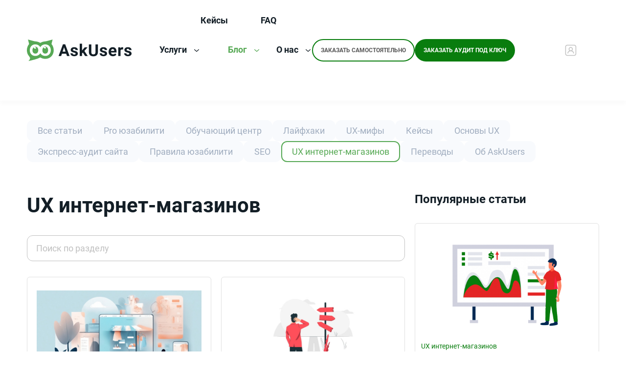

--- FILE ---
content_type: text/html; charset=UTF-8
request_url: https://askusers.ru/blog/ux-internet-magazin/
body_size: 11279
content:
<!DOCTYPE html>
<html class="page" lang="ru">

<head>
    <title>UX для интернет магазинов, юзабилити блог AskUsers</title>

    <meta http-equiv="Content-Type" content="text/html; charset=UTF-8">
<meta name="description" content="Приемы для увеличения конверсии интернет-магазинов. Разбор основных ошибок на примерах. Правила и практические советы по повышению удобства пользователя интернет-магазина.">
<script data-skip-moving="true">(function(w, d, n) {var cl = "bx-core";var ht = d.documentElement;var htc = ht ? ht.className : undefined;if (htc === undefined || htc.indexOf(cl) !== -1){return;}var ua = n.userAgent;if (/(iPad;)|(iPhone;)/i.test(ua)){cl += " bx-ios";}else if (/Windows/i.test(ua)){cl += ' bx-win';}else if (/Macintosh/i.test(ua)){cl += " bx-mac";}else if (/Linux/i.test(ua) && !/Android/i.test(ua)){cl += " bx-linux";}else if (/Android/i.test(ua)){cl += " bx-android";}cl += (/(ipad|iphone|android|mobile|touch)/i.test(ua) ? " bx-touch" : " bx-no-touch");cl += w.devicePixelRatio && w.devicePixelRatio >= 2? " bx-retina": " bx-no-retina";if (/AppleWebKit/.test(ua)){cl += " bx-chrome";}else if (/Opera/.test(ua)){cl += " bx-opera";}else if (/Firefox/.test(ua)){cl += " bx-firefox";}ht.className = htc ? htc + " " + cl : cl;})(window, document, navigator);</script>


<link href="/bitrix/cache/css/s1/askusers.ru_2023/template_9fbec15bb30ad4bcad151c18cdd92ccc/template_9fbec15bb30ad4bcad151c18cdd92ccc_v1.css?1759485949437142" type="text/css"  data-template-style="true" rel="stylesheet" >







    <script type="module" src="/local/templates/askusers.ru_2023/js/main.js?174893859019436"></script>
    <meta name="geo.placename" content="Полковая улица, 3 строение 3, Москва, Россия, 127018"/>
    <meta name="geo.position" content="55.7990270;37.6078830"/>
    <meta name="geo.region" content="RU-город Москва"/>
    <meta name="ICBM" content="55.7990270, 37.6078830"/>
    <meta property="og:type" content="website"/>

    <meta property="og:title" content="AskUsers.ru - узнай где ты теряешь клиентов"/>
    <meta property="og:description" content="AskUsers.ru - юзабилити тестирование сайтов на фокус группах online."/>
    <meta property="og:image" content="https://askusers.ru/images/ASKUSERS_FACE.jpg"/>
    <meta property="og:image:width" content="1200"/>
    <meta property="og:image:height" content="630"/>
    <meta property="og:url" content="https://askusers.ru/"/>
    <meta property="fb:app_id" content="510304032428096"/>

    <meta http-equiv="Content-Type" content="text/html; charset=utf-8">
    <meta http-equiv="X-UA-Compatible" content="IE=edge">
    <meta name="viewport" content="width=device-width, initial-scale=1, viewport-fit=cover">

    <link rel="shortcut icon" href="/local/templates/askusers.ru_2023/favicon/favicon.ico" type="image/x-icon">
    <link rel="icon" href="/local/templates/askusers.ru_2023/favicon/favicon.ico" type="image/x-icon">
    <link rel="apple-touch-icon" sizes="180x180" href="/local/templates/askusers.ru_2023/favicon/apple-touch-icon.png">
    <link rel="icon" type="image/png" sizes="32x32" href="/local/templates/askusers.ru_2023/favicon/favicon-32x32.png">
    <link rel="icon" type="image/png" sizes="16x16" href="/local/templates/askusers.ru_2023/favicon/favicon-16x16.png">
        <link rel="mask-icon" href="/local/templates/askusers.ru_2023/favicon/safari-pinned-tab.svg" color="#017c90">
    <meta name="msapplication-TileColor" content="#ffffff">
    <meta name="msapplication-config" content="/local/templates/askusers.ru_2023/favicon/browserconfig.xml">
    <meta name="theme-color" content="#ffffff">

    <script type="text/javascript" data-skip-moving=true>
    //В режиме блокировки содержимого код, следующий за счетчиком может падать из-за того, что счетчики не были проинициализированы
    // https://support.mozilla.org/ru/kb/blokirovka-soderzhimogo-ranee-zashita-ot-otslezhiv?redirectlocale=en-US&redirectslug=tracking-protection
    // proxy
    window.asksUsersMetrika = {
        yandexCounter: {
            reachGoal: function () {
                if ('console' in window) {
                    console.log('Счетчик яндекс метрики не загружен');
                }
            }
        },
        dataLayer: {
            push: function() {
                if (typeof window.dataLayer === 'object') {
                    window.dataLayer.push.apply(window.dataLayer, arguments);
                }
            },
            send2GA: function (eventCategory, eventAction) {
                var event = {
                    event: 'send2GA',
                    eventCategory: eventCategory,
                    eventAction: eventAction
                };
                this.push(event);
            }
        }
    };
</script>
<!-- Google Tag Manager -->
<!-- End Google Tag Manager -->

<!-- Yandex.Metrika counter -->
<script type="text/javascript" data-skip-moving=true>
    (function (m, e, t, r, i, k, a) {
	    m[i] = m[i] || function () {
		    (m[i].a = m[i].a || []).push(arguments);
	    };
	    m[i].l = 1 * new Date();
	    k = e.createElement(t),
	    a = e.getElementsByTagName(t)[0],
	    k.async = 1,
	    k.src = r,
	    a.parentNode.insertBefore(k, a),
	    k.onload = function() {
		    window.asksUsersMetrika.yandexCounter = window.yaCounter26661396;
	    };
    })(window, document, "script", "https://mc.yandex.ru/metrika/tag.js", "ym");
    ym(26661396, "init", {
	    clickmap: true,
	    trackLinks: true,
	    accurateTrackBounce: true,
	    webvisor: true,
	    ecommerce: "dataLayer"
    });
</script>
<!-- VK Code -->
<!-- End VK Code -->
<!-- Top.Mail.Ru counter -->
<!-- /Top.Mail.Ru counter --></head>

<body>
<!-- Google Tag Manager (noscript) -->
<noscript><iframe src="https://www.googletagmanager.com/ns.html?id=GTM-NF768Z5"
               height="0" width="0" style="display:none;visibility:hidden"></iframe></noscript>
<!-- End Google Tag Manager (noscript) -->
<!-- VK Code -->
<noscript><img src="https://vk.com/rtrg?p=VK-RTRG-469354-hZaZQ" style="position:fixed; left:-999px;" alt=""/></noscript>
<!-- End VK Code -->
<!-- Top.Mail.Ru counter -->
<noscript><div><img src="https://top-fwz1.mail.ru/counter?id=3312504;js=na" style="position:absolute;left:-9999px;" alt="Top.Mail.Ru" /></div></noscript>
<!-- /Top.Mail.Ru counter -->
<div class="page__inner">
    <header class="page-header page-header-- page__header ">
        <div class="page-container page-header__inner ">
            <div class="page-header__logo">
                <div class="logo">
                    
  <a href="/"><img src="/local/templates/askusers.ru_2023/images/blocks/logo/logo.svg" width="214" height="44" alt="AskUsers" /></a>
                </div>
            </div>
            <div class="page-header__menu page__nav">
                <nav class="main-menu">
  <ul class="main-menu__list main-menu__list--lvl1">
                                    <li class="main-menu__item main-menu__item--lvl1 main-menu__item--parent main-menu__item--full-width">
                                            <a href="/uslugi/" class="main-menu__link main-menu__link--lvl1 main-menu__link--parent">
                                                        Услуги                            <svg class="icon main-menu__arrow">
                                <use href="#chevron-down"></use>
                            </svg>
                        </a>
                                              <button class="main-menu__dropdown main-menu__dropdown--lvl1">
                  <svg class="icon">
                      <use href="#chevron-down"></use>
                  </svg>
              </button>
              <div class="main-menu__submenu main-menu__submenu--lvl1 main-menu__submenu--full-width">
                <ul class="main-menu__list main-menu__list--lvl2">
                                                        <li class="main-menu__item main-menu__item--lvl2">
                                            <a href="/uslugi/audit-mobilnoj-versii-sajta/" class="main-menu__link main-menu__link--lvl2">
                                                            <svg class="icon icon--xs main-menu__icon">
                                    <use href="#menu-smartphone"></use>
                                </svg>
                                                        <span>Проверка мобильной версии сайта</span>
                        </a>
                    
                </li>
                                                                    <li class="main-menu__item main-menu__item--lvl2">
                                            <a href="/uslugi/analiz-interfejsa-saita/" class="main-menu__link main-menu__link--lvl2">
                                                            <svg class="icon icon--xs main-menu__icon">
                                    <use href="#menu-search"></use>
                                </svg>
                                                        <span>Анализ пользовательского интерфейса (UI)</span>
                        </a>
                    
                </li>
                                                                    <li class="main-menu__item main-menu__item--lvl2">
                                            <a href="/uslugi/audit-sajtov-konkurentov/" class="main-menu__link main-menu__link--lvl2">
                                                            <svg class="icon icon--xs main-menu__icon">
                                    <use href="#menu-internet"></use>
                                </svg>
                                                        <span>Анализ конкурентной среды</span>
                        </a>
                    
                </li>
                                                                    <li class="main-menu__item main-menu__item--lvl2">
                                            <a href="/uslugi/audit-kommercheskikh-faktorov/" class="main-menu__link main-menu__link--lvl2">
                                                            <svg class="icon icon--xs main-menu__icon">
                                    <use href="#menu-clipboard"></use>
                                </svg>
                                                        <span>Анализ коммерческих факторов</span>
                        </a>
                    
                </li>
                                                                    <li class="main-menu__item main-menu__item--lvl2">
                                            <a href="/uslugi/usability-audit-internet-magazina/" class="main-menu__link main-menu__link--lvl2">
                                                            <svg class="icon icon--xs main-menu__icon">
                                    <use href="#menu-cart"></use>
                                </svg>
                                                        <span>Юзабилити-аудит интернет-магазина</span>
                        </a>
                    
                </li>
                                                                    <li class="main-menu__item main-menu__item--lvl2">
                                            <a href="/uslugi/audit-sayta-uslug/" class="main-menu__link main-menu__link--lvl2">
                                                            <svg class="icon icon--xs main-menu__icon">
                                    <use href="#menu-burger"></use>
                                </svg>
                                                        <span>Аудит сайта услуг</span>
                        </a>
                    
                </li>
                                                                    <li class="main-menu__item main-menu__item--lvl2">
                                            <a href="/uslugi/audit-informatsionnogo-sayta/" class="main-menu__link main-menu__link--lvl2">
                                                            <svg class="icon icon--xs main-menu__icon">
                                    <use href="#menu-design"></use>
                                </svg>
                                                        <span>Аудит информационного сайта</span>
                        </a>
                    
                </li>
                                                                    <li class="main-menu__item main-menu__item--lvl2">
                                            <a href="/uslugi/podgotovka-cjm/" class="main-menu__link main-menu__link--lvl2">
                                                            <svg class="icon icon--xs main-menu__icon">
                                    <use href="#menu-authorize-key"></use>
                                </svg>
                                                        <span>Создание CJM</span>
                        </a>
                    
                </li>
                                                                    <li class="main-menu__item main-menu__item--lvl2">
                                            <a href="/uslugi/provedenie-oprosov/" class="main-menu__link main-menu__link--lvl2">
                                                            <svg class="icon icon--xs main-menu__icon">
                                    <use href="#menu-window"></use>
                                </svg>
                                                        <span>Проведение опросов онлайн</span>
                        </a>
                    
                </li>
                                                                    <li class="main-menu__item main-menu__item--lvl2">
                                            <a href="/uslugi/audit-kartochki-tovara/" class="main-menu__link main-menu__link--lvl2">
                                                            <svg class="icon icon--xs main-menu__icon">
                                    <use href="#menu-search-window"></use>
                                </svg>
                                                        <span>Анализ карточки товара</span>
                        </a>
                    
                </li>
                                                                    <li class="main-menu__item main-menu__item--lvl2">
                                            <a href="/uslugi/marketingovyj-audit/" class="main-menu__link main-menu__link--lvl2">
                                                            <svg class="icon icon--xs main-menu__icon">
                                    <use href="#menu-search-page"></use>
                                </svg>
                                                        <span>Маркетинговый аудит</span>
                        </a>
                    
                </li>
                                                                    <li class="main-menu__item main-menu__item--lvl2">
                                            <a href="/uslugi/audit-konversii-sajta/" class="main-menu__link main-menu__link--lvl2">
                                                            <svg class="icon icon--xs main-menu__icon">
                                    <use href="#menu-filter"></use>
                                </svg>
                                                        <span>Анализ конверсии</span>
                        </a>
                    
                </li>
                                                                    <li class="main-menu__item main-menu__item--lvl2">
                                            <a href="/uslugi/audit-magazina-na-marketpleyse/" class="main-menu__link main-menu__link--lvl2">
                                                            <svg class="icon icon--xs main-menu__icon">
                                    <use href="#menu-cash-register"></use>
                                </svg>
                                                        <span>Аудит магазина на маркетплейсе</span>
                        </a>
                    
                </li>
                                                                    <li class="main-menu__item main-menu__item--lvl2">
                                            <a href="/uslugi/audit-telegram-kanala-po-chek-listu-ilyana-levinoy/" class="main-menu__link main-menu__link--lvl2">
                                                            <svg class="icon icon--xs main-menu__icon">
                                    <use href="#menu-cursor"></use>
                                </svg>
                                                        <span>Аудит телеграм-канала</span>
                        </a>
                    
                </li>
                                </ul></div></li>                                    <li class="main-menu__item main-menu__item--lvl1">
                                            <a href="/blog/keysi/" class="main-menu__link main-menu__link--lvl1">
                                                        <span>Кейсы</span>
                        </a>
                    
                </li>
                                                                    <li class="main-menu__item main-menu__item--lvl1 main-menu__item--parent main-menu__item--selected">
                                                                        <a href="/blog/" class="main-menu__link main-menu__link--lvl1 main-menu__link--parent main-menu__link--selected">
                                                                Блог                                <svg class="icon main-menu__arrow">
                                    <use href="#chevron-down"></use>
                                </svg>
                            </a>
                                                                      <button class="main-menu__dropdown main-menu__dropdown--lvl1">
                  <svg class="icon">
                      <use href="#chevron-down"></use>
                  </svg>
              </button>
              <div class="main-menu__submenu main-menu__submenu--lvl1">
                <ul class="main-menu__list main-menu__list--lvl2">
                                                        <li class="main-menu__item main-menu__item--lvl2 main-menu__item--selected">
                                                                        <a href="/blog/" class="main-menu__link main-menu__link--lvl2 main-menu__link--selected">
                                                                    <svg class="icon icon--xs main-menu__icon">
                                        <use href="#menu-newsletter"></use>
                                    </svg>
                                                                <span>Все статьи</span>
                            </a>
                                                            </li>
                                                                    <li class="main-menu__item main-menu__item--lvl2">
                                            <a href="/blog/ux-kniga/" class="main-menu__link main-menu__link--lvl2">
                                                            <svg class="icon icon--xs main-menu__icon">
                                    <use href="#menu-ux-design"></use>
                                </svg>
                                                        <span>Pro юзабилити</span>
                        </a>
                    
                </li>
                                                                    <li class="main-menu__item main-menu__item--lvl2">
                                            <a href="/blog/obuchenie/" class="main-menu__link main-menu__link--lvl2">
                                                            <svg class="icon icon--xs main-menu__icon">
                                    <use href="#menu-graduation-hat"></use>
                                </svg>
                                                        <span>Обучающий центр</span>
                        </a>
                    
                </li>
                                                                    <li class="main-menu__item main-menu__item--lvl2">
                                            <a href="/blog/layfhaki/" class="main-menu__link main-menu__link--lvl2">
                                                            <svg class="icon icon--xs main-menu__icon">
                                    <use href="#menu-like"></use>
                                </svg>
                                                        <span>Лайфхаки</span>
                        </a>
                    
                </li>
                                                                    <li class="main-menu__item main-menu__item--lvl2">
                                            <a href="/blog/ux-mify/" class="main-menu__link main-menu__link--lvl2">
                                                            <svg class="icon icon--xs main-menu__icon">
                                    <use href="#menu-information"></use>
                                </svg>
                                                        <span>UX-мифы</span>
                        </a>
                    
                </li>
                                                                    <li class="main-menu__item main-menu__item--lvl2">
                                            <a href="/blog/keysi/" class="main-menu__link main-menu__link--lvl2">
                                                            <svg class="icon icon--xs main-menu__icon">
                                    <use href="#menu-archive"></use>
                                </svg>
                                                        <span>Кейсы</span>
                        </a>
                    
                </li>
                                                                    <li class="main-menu__item main-menu__item--lvl2">
                                            <a href="/blog/osnovy-ux/" class="main-menu__link main-menu__link--lvl2">
                                                            <svg class="icon icon--xs main-menu__icon">
                                    <use href="#menu-ux"></use>
                                </svg>
                                                        <span>Основы UX</span>
                        </a>
                    
                </li>
                                                                    <li class="main-menu__item main-menu__item--lvl2">
                                            <a href="/blog/express-osmotr/" class="main-menu__link main-menu__link--lvl2">
                                                            <svg class="icon icon--xs main-menu__icon">
                                    <use href="#menu-data-analysis"></use>
                                </svg>
                                                        <span>Экспресс-аудит сайта</span>
                        </a>
                    
                </li>
                                                                    <li class="main-menu__item main-menu__item--lvl2">
                                            <a href="/blog/pravila/" class="main-menu__link main-menu__link--lvl2">
                                                            <svg class="icon icon--xs main-menu__icon">
                                    <use href="#menu-usability"></use>
                                </svg>
                                                        <span>Правила юзабилити</span>
                        </a>
                    
                </li>
                                                                    <li class="main-menu__item main-menu__item--lvl2">
                                            <a href="/blog/seo/" class="main-menu__link main-menu__link--lvl2">
                                                            <svg class="icon icon--xs main-menu__icon">
                                    <use href="#menu-seo"></use>
                                </svg>
                                                        <span>SEO</span>
                        </a>
                    
                </li>
                                                                    <li class="main-menu__item main-menu__item--lvl2 main-menu__item--selected">
                                            <span class="main-menu__link main-menu__link--lvl2 main-menu__link--selected">
                                                            <svg class="icon icon--xs main-menu__icon">
                                    <use href="#menu-information"></use>
                                </svg>
                                                        <span>UX интернет-магазинов</span>
                        </span>
                                    </li>
                                                                    <li class="main-menu__item main-menu__item--lvl2">
                                            <a href="/blog/pervody/" class="main-menu__link main-menu__link--lvl2">
                                                            <svg class="icon icon--xs main-menu__icon">
                                    <use href="#menu-language"></use>
                                </svg>
                                                        <span>Переводы</span>
                        </a>
                    
                </li>
                                                                    <li class="main-menu__item main-menu__item--lvl2">
                                            <a href="/blog/ob-askusers/" class="main-menu__link main-menu__link--lvl2">
                                                            <svg class="icon icon--xs main-menu__icon">
                                    <use href="#menu-information"></use>
                                </svg>
                                                        <span>Об AskUsers</span>
                        </a>
                    
                </li>
                                </ul></div></li>                                    <li class="main-menu__item main-menu__item--lvl1">
                                            <a href="/faq/" class="main-menu__link main-menu__link--lvl1">
                                                        <span>FAQ</span>
                        </a>
                    
                </li>
                                                                    <li class="main-menu__item main-menu__item--lvl1 main-menu__item--parent">
                                            <a href="/o-nas/" class="main-menu__link main-menu__link--lvl1 main-menu__link--parent">
                                                        О нас                            <svg class="icon main-menu__arrow">
                                <use href="#chevron-down"></use>
                            </svg>
                        </a>
                                              <button class="main-menu__dropdown main-menu__dropdown--lvl1">
                  <svg class="icon">
                      <use href="#chevron-down"></use>
                  </svg>
              </button>
              <div class="main-menu__submenu main-menu__submenu--lvl1">
                <ul class="main-menu__list main-menu__list--lvl2">
                                                        <li class="main-menu__item main-menu__item--lvl2">
                                            <span data-href="/partners/" class="main-menu__link main-menu__link--lvl2">
                                                            <svg class="icon icon--xs main-menu__icon">
                                    <use href="#menu-collaboration"></use>
                                </svg>
                                                        <span>Сотрудничество с агентствами</span>
                        </span>
                    
                </li>
                                                                    <li class="main-menu__item main-menu__item--lvl2">
                                            <a href="/referal/" class="main-menu__link main-menu__link--lvl2">
                                                            <svg class="icon icon--xs main-menu__icon">
                                    <use href="#menu-add-user"></use>
                                </svg>
                                                        <span>Реферальная программа</span>
                        </a>
                    
                </li>
                                                                    <li class="main-menu__item main-menu__item--lvl2">
                                            <span data-href="/assessor.php" class="main-menu__link main-menu__link--lvl2">
                                                            <svg class="icon icon--xs main-menu__icon">
                                    <use href="#menu-code"></use>
                                </svg>
                                                        <span>Работа тестировщиком</span>
                        </span>
                    
                </li>
                                                                    <li class="main-menu__item main-menu__item--lvl2">
                                            <a href="/reviews/" class="main-menu__link main-menu__link--lvl2">
                                                            <svg class="icon icon--xs main-menu__icon">
                                    <use href="#menu-clipboard"></use>
                                </svg>
                                                        <span>Отзывы</span>
                        </a>
                    
                </li>
                                                                    <li class="main-menu__item main-menu__item--lvl2">
                                            <a href="/o-nas/" class="main-menu__link main-menu__link--lvl2">
                                                            <svg class="icon icon--xs main-menu__icon">
                                    <use href="#menu-collaboration"></use>
                                </svg>
                                                        <span>О сервисе</span>
                        </a>
                    
                </li>
                                                                    <li class="main-menu__item main-menu__item--lvl2">
                                            <a href="/contacts/" class="main-menu__link main-menu__link--lvl2">
                                                            <svg class="icon icon--xs main-menu__icon">
                                    <use href="#menu-email"></use>
                                </svg>
                                                        <span>Контакты</span>
                        </a>
                    
                </li>
                                
          </ul></div></li>      </ul>
</nav>                                  <div class="page-header__buttons">
                    <button class="button button--contour button--wide-mobile askusers-register-link" data-site-template="askusers.ru_2023" onclick="asksUsersMetrika.yandexCounter.reachGoal('registr-client');">Заказать самостоятельно</button>
                                          <a href="/#onboardingContainer" class="button button--primary button--wide-mobile on-boarding-anchor" onclick="asksUsersMetrika.yandexCounter.reachGoal('onbording-start2');" target="_blank">Заказать аудит под ключ</a>
                                      </div>
                            </div>
                            <div class="page-header__auth">
                    <button class="button button--only-icon askusers-auth-link" data-site-template="askusers.ru_2023">
                                            <svg class="icon icon--md">
                            <use href="#user-box"></use>
                        </svg>
                    </button>
                </div>
                        <div class="page-header__burger">
                <button class="burger header-burger" data-burger=".page__nav">
                    <span></span>
                </button>
            </div>
        </div>
            </header>
    <main class="page__content page-content">
        <section class="wide-block wide-block--before-content">
    <div class="page-container">
        
<div class="splide carousel container container--lg" data-splide="{&quot;drag&quot;: &quot;free&quot;, &quot;autoWidth&quot;: true, &quot;pagination&quot;: false, &quot;gap&quot;: &quot;var(--offset--xxs)&quot;, &quot;breakpoints&quot;: { &quot;768&quot;: { &quot;destroy&quot;: true } } }">
    <div class="splide__track">
        <div class="flex flex--wrap flex--md-gap-sm splide__list">
                        <div class="flex__item splide__slide">
                                    <a class="tag" href="/blog/">
                        Все статьи                    </a>
                            </div>
                        <div class="flex__item splide__slide">
                                    <a class="tag" href="/blog/ux-kniga/">
                        Pro юзабилити                    </a>
                            </div>
                        <div class="flex__item splide__slide">
                                    <a class="tag" href="/blog/obuchenie/">
                        Обучающий центр                    </a>
                            </div>
                        <div class="flex__item splide__slide">
                                    <a class="tag" href="/blog/layfhaki/">
                        Лайфхаки                    </a>
                            </div>
                        <div class="flex__item splide__slide">
                                    <a class="tag" href="/blog/ux-mify/">
                        UX-мифы                    </a>
                            </div>
                        <div class="flex__item splide__slide">
                                    <a class="tag" href="/blog/keysi/">
                        Кейсы                    </a>
                            </div>
                        <div class="flex__item splide__slide">
                                    <a class="tag" href="/blog/osnovy-ux/">
                        Основы UX                    </a>
                            </div>
                        <div class="flex__item splide__slide">
                                    <a class="tag" href="/blog/express-osmotr/">
                        Экспресс-аудит сайта                    </a>
                            </div>
                        <div class="flex__item splide__slide">
                                    <a class="tag" href="/blog/pravila/">
                        Правила юзабилити                    </a>
                            </div>
                        <div class="flex__item splide__slide">
                                    <a class="tag" href="/blog/seo/">
                        SEO                    </a>
                            </div>
                        <div class="flex__item splide__slide">
                                                            <span class="tag tag--selected">
                            UX интернет-магазинов                        </span>
                                                </div>
                        <div class="flex__item splide__slide">
                                    <a class="tag" href="/blog/pervody/">
                        Переводы                    </a>
                            </div>
                        <div class="flex__item splide__slide">
                                    <a class="tag" href="/blog/ob-askusers/">
                        Об AskUsers                    </a>
                            </div>
                    </div>
    </div>
</div>    </div>
</section><div class="page-container">
    <div class="grid grid--xl-3">
        <div class="grid__item grid__item--xl-2">
                                <h1>UX интернет-магазинов</h1>
            <form method="get" action="/blog/search/">
        <label class="field-text">
            <span class="field-text__input-wrap"><input class="field-text__input" type="text" name="q" placeholder="Поиск по разделу"></span>
            <!--if (props.helpText)-->
            <span class="field-text__help-text"></span>
        </label>
    </form>
<div class="grid grid--xs-1 grid--sm-2 grid--md-2 grid--lg-3 grid--xl-2" id="blog-list-items">
            <div class="grid__item" id="bx_3218110189_350663">
            <div class="article-item article-item--border">
                <div class="article-item__image">
                    <a href="/blog/ux-internet-magazin/povyshenie-konversii-internet-magazina-odezhdy-v-2024-godu/">
                        <img src="/upload/iblock/3df/tt233ol4iftoey3iaaefy3b5ik7l1zmj/povyshenie_konversii_internet_magazina_odezhdy_v_2024_godu_1.jpg" alt=""/>
                    </a>
                </div>
                <div class="article-item__info">
                    <div class="article-item__category">UX интернет-магазинов</div>
                    <a class="article-item__title" href="/blog/ux-internet-magazin/povyshenie-konversii-internet-magazina-odezhdy-v-2024-godu/">Повышение конверсии интернет-магазина одежды в 2025 году</a>
                </div>
                <div class="article-item__footer">2024-06-18</div>
            </div>
        </div>
                <div class="grid__item" id="bx_3218110189_329216">
            <div class="article-item article-item--border">
                <div class="article-item__image">
                    <a href="/blog/ux-internet-magazin/kak-sortirovka-spiska-tovarov-vliyaet-na-konversiyu/">
                        <img src="/upload/iblock/7ad/y6dzs7py3svk3c1tz9lj6am45cv3n3yl/sortirovka1.jpg" alt=""/>
                    </a>
                </div>
                <div class="article-item__info">
                    <div class="article-item__category">UX интернет-магазинов</div>
                    <a class="article-item__title" href="/blog/ux-internet-magazin/kak-sortirovka-spiska-tovarov-vliyaet-na-konversiyu/">Как сортировка списка товаров влияет на конверсию</a>
                </div>
                <div class="article-item__footer">2024-04-17 • 20 мин. читать</div>
            </div>
        </div>
                <div class="grid__item" id="bx_3218110189_50374">
            <div class="article-item article-item--border">
                <div class="article-item__image">
                    <a href="/blog/ux-internet-magazin/online-kalkulyator/">
                        <img src="/upload/iblock/6eb/11montazhnaya-oblast-9.png" alt=""/>
                    </a>
                </div>
                <div class="article-item__info">
                    <div class="article-item__category">UX интернет-магазинов</div>
                    <a class="article-item__title" href="/blog/ux-internet-magazin/online-kalkulyator/">Женщина  и ваш онлайн-калькулятор</a>
                </div>
                <div class="article-item__footer">2024-04-17 • 5 мин. читать</div>
            </div>
        </div>
                <div class="grid__item" id="bx_3218110189_329218">
            <div class="article-item article-item--border">
                <div class="article-item__image">
                    <a href="/blog/ux-internet-magazin/nuzhny-li-khlebnye-kroshki-na-sayte/">
                        <img src="/upload/iblock/e04/78deypnedwxqfj5t8wu98utb0z0q48e8/khlebnye1.jpg" alt=""/>
                    </a>
                </div>
                <div class="article-item__info">
                    <div class="article-item__category">UX интернет-магазинов</div>
                    <a class="article-item__title" href="/blog/ux-internet-magazin/nuzhny-li-khlebnye-kroshki-na-sayte/">Нужны ли «хлебные крошки» на сайте</a>
                </div>
                <div class="article-item__footer">2024-04-17 • 7 мин. читать</div>
            </div>
        </div>
                <div class="grid__item" id="bx_3218110189_53797">
            <div class="article-item article-item--border">
                <div class="article-item__image">
                    <a href="/blog/ux-internet-magazin/khoroshaya-konversiya/">
                        <img src="/upload/iblock/9c9/30montazhnaya-oblast-9.png" alt=""/>
                    </a>
                </div>
                <div class="article-item__info">
                    <div class="article-item__category">UX интернет-магазинов</div>
                    <a class="article-item__title" href="/blog/ux-internet-magazin/khoroshaya-konversiya/">Какая конверсия в продажах считается хорошей для сайта</a>
                </div>
                <div class="article-item__footer">2024-04-16 • 7 мин. читать</div>
            </div>
        </div>
                <div class="grid__item" id="bx_3218110189_44136">
            <div class="article-item article-item--border">
                <div class="article-item__image">
                    <a href="/blog/ux-internet-magazin/chto-za-knopkoy/">
                        <img src="/upload/iblock/4b8/8montazhnaya-oblast-9.png" alt=""/>
                    </a>
                </div>
                <div class="article-item__info">
                    <div class="article-item__category">UX интернет-магазинов</div>
                    <a class="article-item__title" href="/blog/ux-internet-magazin/chto-za-knopkoy/">Что за кнопкой?</a>
                </div>
                <div class="article-item__footer">2024-01-11 • 4 мин. читать</div>
            </div>
        </div>
                <div class="grid__item" id="bx_3218110189_212764">
            <div class="article-item article-item--border">
                <div class="article-item__image">
                    <a href="/blog/ux-internet-magazin/prichiny-nizkoj-konversii/">
                        <img src="/upload/iblock/6d3/8montazhnaya-oblast-9.png" alt=""/>
                    </a>
                </div>
                <div class="article-item__info">
                    <div class="article-item__category">UX интернет-магазинов</div>
                    <a class="article-item__title" href="/blog/ux-internet-magazin/prichiny-nizkoj-konversii/">Причины низкой конверсии</a>
                </div>
                <div class="article-item__footer">2024-01-08 • 5 мин. читать</div>
            </div>
        </div>
                <div class="grid__item" id="bx_3218110189_315556">
            <div class="article-item article-item--border">
                <div class="article-item__image">
                    <a href="/blog/ux-internet-magazin/chto-takoe-konversiya-sajta/">
                        <img src="/upload/iblock/4ad/4530890.jpg" alt=""/>
                    </a>
                </div>
                <div class="article-item__info">
                    <div class="article-item__category">UX интернет-магазинов</div>
                    <a class="article-item__title" href="/blog/ux-internet-magazin/chto-takoe-konversiya-sajta/">Что такое конверсия сайта</a>
                </div>
                <div class="article-item__footer">2022-11-15 • 6 мин читать</div>
            </div>
        </div>
        </div>
        <div class="pagination pagination-1" id="pagination-1">
        <div class="pagination__loader">
            <div class="loader"></div>
        </div>
        <a href="/blog/ux-internet-magazin/page2/" class="button button--contour pagination__button">Ещё статьи</a>
    </div>
                    </div>

        <div class="grid__item grid__item--xl-1">
                        <div class="container container--xxl">
                                <div class="h3">Популярные статьи</div>
<div class="grid grid--xs-1 grid--sm-2 grid--md-2 grid--lg-3 grid--xl-1" id="blog-list-items-popular">
            <div class="grid__item" id="bx_651765591_53797">
            <div class="article-item article-item--border">
                <div class="article-item__image">
                    <a href="/blog/ux-internet-magazin/khoroshaya-konversiya/">
                        <img src="/upload/iblock/9c9/30montazhnaya-oblast-9.png" alt=""/>
                    </a>
                </div>
                <div class="article-item__info">
                    <div class="article-item__category">UX интернет-магазинов</div>
                    <a class="article-item__title" href="/blog/ux-internet-magazin/khoroshaya-konversiya/">Какая конверсия в продажах считается хорошей для сайта</a>
                </div>
                <div class="article-item__footer">2024-04-16 • 7 мин. читать</div>
            </div>
        </div>
                <div class="grid__item" id="bx_651765591_44136">
            <div class="article-item article-item--border">
                <div class="article-item__image">
                    <a href="/blog/ux-internet-magazin/chto-za-knopkoy/">
                        <img src="/upload/iblock/4b8/8montazhnaya-oblast-9.png" alt=""/>
                    </a>
                </div>
                <div class="article-item__info">
                    <div class="article-item__category">UX интернет-магазинов</div>
                    <a class="article-item__title" href="/blog/ux-internet-magazin/chto-za-knopkoy/">Что за кнопкой?</a>
                </div>
                <div class="article-item__footer">2024-01-11 • 4 мин. читать</div>
            </div>
        </div>
                <div class="grid__item" id="bx_651765591_48369">
            <div class="article-item article-item--border">
                <div class="article-item__image">
                    <a href="/blog/ux-internet-magazin/prostota-sayta/">
                        <img src="/upload/iblock/fe9/10montazhnaya-oblast-9.png" alt=""/>
                    </a>
                </div>
                <div class="article-item__info">
                    <div class="article-item__category">UX интернет-магазинов</div>
                    <a class="article-item__title" href="/blog/ux-internet-magazin/prostota-sayta/">Как пользователь определяет простоту сайта?</a>
                </div>
                <div class="article-item__footer">2016-05-06 • 4 мин. читать</div>
            </div>
        </div>
        </div>
            </div>
        </div>
    </div>
</div>
    </main>
    <footer class="page-footer">
        <div class="page-footer__inner page-container">
            <div class="page-footer__logo">
                <div class="logo">
                    
  <a href="/"><img src="/local/templates/askusers.ru_2023/images/blocks/logo/logo-footer.svg" width="214" height="44" alt="AskUsers" /></a>
                </div>
            </div>
            <div class="page-footer__menu">
                <nav class="footer-menu">
  <ul class="footer-menu__list footer-menu__list--lvl1">
                                    <li class="footer-menu__item footer-menu__item--lvl1">
                  <a href="/uslugi/" class="footer-menu__link footer-menu__link--lvl1">
                    Услуги                  </a>
                </li>
                                                                    <li class="footer-menu__item footer-menu__item--lvl1">
                  <a href="#" class="footer-menu__link footer-menu__link--lvl1">
                    Помощь                  </a>
                </li>
                                                                    <li class="footer-menu__item footer-menu__item--lvl1 footer-menu__item--selected">
                                            <a href="/blog/" class="footer-menu__link footer-menu__link--lvl1 footer-menu__link--selected">
                          Статьи                        </a>
                                    </li>
                                                                    <li class="footer-menu__item footer-menu__item--lvl1">
                  <a href="/contacts/" class="footer-menu__link footer-menu__link--lvl1">
                    О нас                  </a>
                </li>
                                                                    <li class="footer-menu__item footer-menu__item--lvl1">
                  <a href="/partners/" class="footer-menu__link footer-menu__link--lvl1">
                    Партнёрам                  </a>
                </li>
                                
      </ul>
</nav>            </div>
            <div class="page-footer__social">
                <div class="social">
    <ul>
        <li>
            <span data-href="https://vk.com/askusers" target="_blank">
                <svg class="icon">
                    <use href="#vk"></use>
                </svg>
            </span>
        </li>
        <li>
            <span data-href="https://www.youtube.com/channel/UCbTSIKZcI7HuS_4sWvlReRA" target="_blank">
                <svg class="icon">
                    <use href="#yt"></use>
                </svg>
            </span>
        </li>
        <li>
            <span data-href="https://t.me/askusers_ux" target="_blank">
                <svg class="icon">
                    <use href="#tg"></use>
                </svg>
            </span>
        </li>
    </ul>
</div>            </div>
            <div class="page-footer__payment">
                <div class="social social--white">
    <ul>
        <li>
            <a href="#">
                <svg class="icon">
                    <use href="#cash"></use>
                </svg>
            </a>
        </li>
        <li>
            <a href="#">
                <svg class="icon">
                    <use href="#yoomoney"></use>
                </svg>
            </a>
        </li>
        <li>
            <a href="#">
                <svg class="icon">
                    <use href="#sber"></use>
                </svg>
            </a>
        </li>
        <li>
            <a href="#">
                <svg class="icon">
                    <use href="#alfa"></use>
                </svg>
            </a>
        </li>
    </ul>
</div>            </div>
            <div class="page-footer__link">
                <nav class="footer-menu">
  <ul class="footer-menu__list footer-menu__list--lvl1">
                                    <li class="footer-menu__item footer-menu__item--lvl1">
                  <a href="/policy/" class="footer-menu__link footer-menu__link--lvl1">
                    Политика конфиденциальности                  </a>
                </li>
                                                                    <li class="footer-menu__item footer-menu__item--lvl1">
                  <a href="/oferta/" class="footer-menu__link footer-menu__link--lvl1">
                    Публичная оферта                  </a>
                </li>
                                
      </ul>
</nav>            </div>
            <div class="page-footer__copy-c">
                
    © 2014–2026 AskUsers.ru — <a href="/">юзабилити аудит</a> вашего сайта для роста конверсии
            </div>
        </div>
    </footer>
                    
  <div class="floating-footer">
    <div class="floating-footer__inner page-container">
      <div class="flex flex--align-items-center flex--justify-content-center">
        <div class="flex__item -d-none -d-block-md">
          <div class="chevron-friction">
            <div class="chevron-friction__inner">
              <svg class="icon">
                <use href="#chevron-right"></use>
              </svg>
            </div>
          </div>
        </div>
        <div class="flex__item">
          <a href="#" data-external-link="https://t.me/askusers_ux/" target="_blank" class="button button--primary button--wide-mobile">
            <span>Подписаться на тг-канал pro юзабилити</span>
            <svg class="icon icon--md">
              <use href="#arrow-right"></use>
            </svg>
          </a>
        </div>
      </div>
    </div>
  </div>

</div>

<script>if(!window.BX)window.BX={};if(!window.BX.message)window.BX.message=function(mess){if(typeof mess==='object'){for(let i in mess) {BX.message[i]=mess[i];} return true;}};</script>
<script>(window.BX||top.BX).message({"JS_CORE_LOADING":"Загрузка...","JS_CORE_NO_DATA":"- Нет данных -","JS_CORE_WINDOW_CLOSE":"Закрыть","JS_CORE_WINDOW_EXPAND":"Развернуть","JS_CORE_WINDOW_NARROW":"Свернуть в окно","JS_CORE_WINDOW_SAVE":"Сохранить","JS_CORE_WINDOW_CANCEL":"Отменить","JS_CORE_WINDOW_CONTINUE":"Продолжить","JS_CORE_H":"ч","JS_CORE_M":"м","JS_CORE_S":"с","JSADM_AI_HIDE_EXTRA":"Скрыть лишние","JSADM_AI_ALL_NOTIF":"Показать все","JSADM_AUTH_REQ":"Требуется авторизация!","JS_CORE_WINDOW_AUTH":"Войти","JS_CORE_IMAGE_FULL":"Полный размер"});</script><script src="/bitrix/js/main/core/core.min.js?1759389148229643"></script><script>BX.Runtime.registerExtension({"name":"main.core","namespace":"BX","loaded":true});</script>
<script>BX.setJSList(["\/bitrix\/js\/main\/core\/core_ajax.js","\/bitrix\/js\/main\/core\/core_promise.js","\/bitrix\/js\/main\/polyfill\/promise\/js\/promise.js","\/bitrix\/js\/main\/loadext\/loadext.js","\/bitrix\/js\/main\/loadext\/extension.js","\/bitrix\/js\/main\/polyfill\/promise\/js\/promise.js","\/bitrix\/js\/main\/polyfill\/find\/js\/find.js","\/bitrix\/js\/main\/polyfill\/includes\/js\/includes.js","\/bitrix\/js\/main\/polyfill\/matches\/js\/matches.js","\/bitrix\/js\/ui\/polyfill\/closest\/js\/closest.js","\/bitrix\/js\/main\/polyfill\/fill\/main.polyfill.fill.js","\/bitrix\/js\/main\/polyfill\/find\/js\/find.js","\/bitrix\/js\/main\/polyfill\/matches\/js\/matches.js","\/bitrix\/js\/main\/polyfill\/core\/dist\/polyfill.bundle.js","\/bitrix\/js\/main\/core\/core.js","\/bitrix\/js\/main\/polyfill\/intersectionobserver\/js\/intersectionobserver.js","\/bitrix\/js\/main\/lazyload\/dist\/lazyload.bundle.js","\/bitrix\/js\/main\/polyfill\/core\/dist\/polyfill.bundle.js","\/bitrix\/js\/main\/parambag\/dist\/parambag.bundle.js"]);
</script>
<script>BX.Runtime.registerExtension({"name":"ui.dexie","namespace":"BX.DexieExport","loaded":true});</script>
<script>BX.Runtime.registerExtension({"name":"ls","namespace":"window","loaded":true});</script>
<script>BX.Runtime.registerExtension({"name":"fx","namespace":"window","loaded":true});</script>
<script>BX.Runtime.registerExtension({"name":"fc","namespace":"window","loaded":true});</script>
<script>BX.Runtime.registerExtension({"name":"projectJquery","namespace":"window","loaded":true});</script>
<script>BX.Runtime.registerExtension({"name":"fancybox","namespace":"window","loaded":true});</script>
<script>BX.Runtime.registerExtension({"name":"askUsersPopup","namespace":"window","loaded":true});</script>
<script>BX.Runtime.registerExtension({"name":"jQueryForm","namespace":"window","loaded":true});</script>
<script>BX.Runtime.registerExtension({"name":"askUsersAuth","namespace":"window","loaded":true});</script>
<script>BX.Runtime.registerExtension({"name":"askUsersExteranalLink","namespace":"window","loaded":true});</script>
<script>(window.BX||top.BX).message({"LANGUAGE_ID":"ru","FORMAT_DATE":"DD.MM.YYYY","FORMAT_DATETIME":"DD.MM.YYYY HH:MI:SS","COOKIE_PREFIX":"BITRIX_SM","SERVER_TZ_OFFSET":"10800","UTF_MODE":"Y","SITE_ID":"s1","SITE_DIR":"\/","USER_ID":"","SERVER_TIME":1768449762,"USER_TZ_OFFSET":0,"USER_TZ_AUTO":"Y","bitrix_sessid":"1150efbcb615040eadd6e5c8de1125ee"});</script><script  src="/bitrix/cache/js/s1/askusers.ru_2023/kernel_main/kernel_main_v1.js?1759835037174445"></script>
<script src="/bitrix/js/ui/dexie/dist/dexie.bundle.min.js?1759397390102530"></script>
<script src="/bitrix/js/main/core/core_ls.min.js?17593889272683"></script>
<script src="/bitrix/js/main/core/core_frame_cache.min.js?175938904510481"></script>
<script src="//yastatic.net/share2/share.js"></script>
<script>BX.setJSList(["\/bitrix\/js\/main\/core\/core_fx.js","\/bitrix\/js\/main\/session.js","\/bitrix\/js\/main\/pageobject\/dist\/pageobject.bundle.js","\/bitrix\/js\/main\/core\/core_window.js","\/bitrix\/js\/main\/date\/main.date.js","\/bitrix\/js\/main\/core\/core_date.js","\/bitrix\/js\/main\/utils.js","\/bitrix\/js\/main\/core\/core_timer.js","\/bitrix\/js\/main\/dd.js","\/local\/templates\/askusers.ru_2023\/components\/bitrix\/system.pagenavigation\/ajax\/script.js","\/local\/templates\/newdesign\/libs\/jquery\/jquery-3.4.1.min.js","\/local\/templates\/newdesign\/libs\/fancybox\/jquery.fancybox.min.js","\/local\/templates\/newdesign\/libs\/askusers\/askusersPopup\/askusersPopup.js","\/local\/templates\/.default\/js\/jquery.form\/dist\/jquery.form.min.js","\/local\/templates\/.default\/js\/askusers\/askusersAuth.js","\/local\/templates\/.default\/js\/askusers\/askusersExteranalLink.js","\/local\/templates\/askusers.ru_2023\/js\/libs.min.js"]);</script>
<script>BX.setCSSList(["\/local\/templates\/newdesign\/libs\/fancybox\/jquery.fancybox.min.css","\/local\/templates\/newdesign\/libs\/askusers\/askusersPopup\/askusersPopup.css","\/local\/templates\/.default\/js\/askusers\/askusersAuth.css","\/local\/templates\/askusers.ru_2023\/css\/libs.min.css","\/local\/templates\/askusers.ru_2023\/css\/styles.min.css"]);</script>


<script  src="/bitrix/cache/js/s1/askusers.ru_2023/template_d3603ed4ee5f550cc6d169430b92c9e7/template_d3603ed4ee5f550cc6d169430b92c9e7_v1.js?1759389327747686"></script>
<script  src="/bitrix/cache/js/s1/askusers.ru_2023/page_83e2622f695120344ac5282a57816e2c/page_83e2622f695120344ac5282a57816e2c_v1.js?17593893284863"></script>

<script>(function(w,d,s,l,i){w[l]=w[l]||[];w[l].push({'gtm.start':
  new Date().getTime(),event:'gtm.js'});var f=d.getElementsByTagName(s)[0],
  j=d.createElement(s),dl=l!='dataLayer'?'&l='+l:'';j.async=true;j.src=
  'https://www.googletagmanager.com/gtm.js?id='+i+dl;f.parentNode.insertBefore(j,f);
  })(window,document,'script','dataLayer','GTM-NF768Z5');</script>
<script type="text/javascript">!function(){var t=document.createElement("script");t.type="text/javascript",t.async=!0,t.src="https://vk.com/js/api/openapi.js?168",t.onload=function(){VK.Retargeting.Init("VK-RTRG-469354-hZaZQ"),VK.Retargeting.Hit()},document.head.appendChild(t)}();</script>
<script type="text/javascript">
    var _tmr = window._tmr || (window._tmr = []);
    _tmr.push({id: "3312504", type: "pageView", start: (new Date()).getTime()});
    (function (d, w, id) {
        if (d.getElementById(id)) return;
        var ts = d.createElement("script"); ts.type = "text/javascript"; ts.async = true; ts.id = id;
        ts.src = "https://top-fwz1.mail.ru/js/code.js";
        var f = function () {var s = d.getElementsByTagName("script")[0]; s.parentNode.insertBefore(ts, s);};
        if (w.opera == "[object Opera]") { d.addEventListener("DOMContentLoaded", f, false); } else { f(); }
    })(document, window, "tmr-code");
</script>
<script>
        new BX.AskUsersTemplates.AjaxPageNavigation({"navNum":1,"itemsSelector":".grid__item","itemsContainerSelector":"#blog-list-items","ajaxMarker":"pxpagenajax-blog-list-items","scrollType":"C"});
    </script>

<script>
    (function(w,d,u){
        var s=d.createElement('script');s.async=true;s.src=u+'?'+(Date.now()/60000|0);
        var h=d.getElementsByTagName('script')[0];h.parentNode.insertBefore(s,h);
    })(window,document,'https://plan.pixelplus.ru/upload/crm/site_button/loader_4_ob81tu.js');
</script></body>
</html>


--- FILE ---
content_type: text/css
request_url: https://askusers.ru/bitrix/cache/css/s1/askusers.ru_2023/template_9fbec15bb30ad4bcad151c18cdd92ccc/template_9fbec15bb30ad4bcad151c18cdd92ccc_v1.css?1759485949437142
body_size: 82414
content:


/* Start:/local/templates/newdesign/libs/fancybox/jquery.fancybox.min.css?158513127212795*/
body.compensate-for-scrollbar{overflow:hidden}.fancybox-active{height:auto}.fancybox-is-hidden{left:-9999px;margin:0;position:absolute!important;top:-9999px;visibility:hidden}.fancybox-container{-webkit-backface-visibility:hidden;height:100%;left:0;outline:none;position:fixed;-webkit-tap-highlight-color:transparent;top:0;-ms-touch-action:manipulation;touch-action:manipulation;transform:translateZ(0);width:100%;z-index:99992}.fancybox-container *{box-sizing:border-box}.fancybox-bg,.fancybox-inner,.fancybox-outer,.fancybox-stage{bottom:0;left:0;position:absolute;right:0;top:0}.fancybox-outer{-webkit-overflow-scrolling:touch;overflow-y:auto}.fancybox-bg{background:#1e1e1e;opacity:0;transition-duration:inherit;transition-property:opacity;transition-timing-function:cubic-bezier(.47,0,.74,.71)}.fancybox-is-open .fancybox-bg{opacity:.9;transition-timing-function:cubic-bezier(.22,.61,.36,1)}.fancybox-caption,.fancybox-infobar,.fancybox-navigation .fancybox-button,.fancybox-toolbar{direction:ltr;opacity:0;position:absolute;transition:opacity .25s ease,visibility 0s ease .25s;visibility:hidden;z-index:99997}.fancybox-show-caption .fancybox-caption,.fancybox-show-infobar .fancybox-infobar,.fancybox-show-nav .fancybox-navigation .fancybox-button,.fancybox-show-toolbar .fancybox-toolbar{opacity:1;transition:opacity .25s ease 0s,visibility 0s ease 0s;visibility:visible}.fancybox-infobar{color:#ccc;font-size:13px;-webkit-font-smoothing:subpixel-antialiased;height:44px;left:0;line-height:44px;min-width:44px;mix-blend-mode:difference;padding:0 10px;pointer-events:none;top:0;-webkit-touch-callout:none;-webkit-user-select:none;-moz-user-select:none;-ms-user-select:none;user-select:none}.fancybox-toolbar{right:0;top:0}.fancybox-stage{direction:ltr;overflow:visible;transform:translateZ(0);z-index:99994}.fancybox-is-open .fancybox-stage{overflow:hidden}.fancybox-slide{-webkit-backface-visibility:hidden;display:none;height:100%;left:0;outline:none;overflow:auto;-webkit-overflow-scrolling:touch;padding:44px;position:absolute;text-align:center;top:0;transition-property:transform,opacity;white-space:normal;width:100%;z-index:99994}.fancybox-slide:before{content:"";display:inline-block;font-size:0;height:100%;vertical-align:middle;width:0}.fancybox-is-sliding .fancybox-slide,.fancybox-slide--current,.fancybox-slide--next,.fancybox-slide--previous{display:block}.fancybox-slide--image{overflow:hidden;padding:44px 0}.fancybox-slide--image:before{display:none}.fancybox-slide--html{padding:6px}.fancybox-content{background:#fff;display:inline-block;margin:0;max-width:100%;overflow:auto;-webkit-overflow-scrolling:touch;padding:44px;position:relative;text-align:left;vertical-align:middle}.fancybox-slide--image .fancybox-content{animation-timing-function:cubic-bezier(.5,0,.14,1);-webkit-backface-visibility:hidden;background:transparent;background-repeat:no-repeat;background-size:100% 100%;left:0;max-width:none;overflow:visible;padding:0;position:absolute;top:0;transform-origin:top left;transition-property:transform,opacity;-webkit-user-select:none;-moz-user-select:none;-ms-user-select:none;user-select:none;z-index:99995}.fancybox-can-zoomOut .fancybox-content{cursor:zoom-out}.fancybox-can-zoomIn .fancybox-content{cursor:zoom-in}.fancybox-can-pan .fancybox-content,.fancybox-can-swipe .fancybox-content{cursor:grab}.fancybox-is-grabbing .fancybox-content{cursor:grabbing}.fancybox-container [data-selectable=true]{cursor:text}.fancybox-image,.fancybox-spaceball{background:transparent;border:0;height:100%;left:0;margin:0;max-height:none;max-width:none;padding:0;position:absolute;top:0;-webkit-user-select:none;-moz-user-select:none;-ms-user-select:none;user-select:none;width:100%}.fancybox-spaceball{z-index:1}.fancybox-slide--iframe .fancybox-content,.fancybox-slide--map .fancybox-content,.fancybox-slide--pdf .fancybox-content,.fancybox-slide--video .fancybox-content{height:100%;overflow:visible;padding:0;width:100%}.fancybox-slide--video .fancybox-content{background:#000}.fancybox-slide--map .fancybox-content{background:#e5e3df}.fancybox-slide--iframe .fancybox-content{background:#fff}.fancybox-iframe,.fancybox-video{background:transparent;border:0;display:block;height:100%;margin:0;overflow:hidden;padding:0;width:100%}.fancybox-iframe{left:0;position:absolute;top:0}.fancybox-error{background:#fff;cursor:default;max-width:400px;padding:40px;width:100%}.fancybox-error p{color:#444;font-size:16px;line-height:20px;margin:0;padding:0}.fancybox-button{background:rgba(30,30,30,.6);border:0;border-radius:0;box-shadow:none;cursor:pointer;display:inline-block;height:44px;margin:0;padding:10px;position:relative;transition:color .2s;vertical-align:top;visibility:inherit;width:44px}.fancybox-button,.fancybox-button:link,.fancybox-button:visited{color:#ccc}.fancybox-button:hover{color:#fff}.fancybox-button:focus{outline:none}.fancybox-button.fancybox-focus{outline:1px dotted}.fancybox-button[disabled],.fancybox-button[disabled]:hover{color:#888;cursor:default;outline:none}.fancybox-button div{height:100%}.fancybox-button svg{display:block;height:100%;overflow:visible;position:relative;width:100%}.fancybox-button svg path{fill:currentColor;stroke-width:0}.fancybox-button--fsenter svg:nth-child(2),.fancybox-button--fsexit svg:first-child,.fancybox-button--pause svg:first-child,.fancybox-button--play svg:nth-child(2){display:none}.fancybox-progress{background:#ff5268;height:2px;left:0;position:absolute;right:0;top:0;transform:scaleX(0);transform-origin:0;transition-property:transform;transition-timing-function:linear;z-index:99998}.fancybox-close-small{background:transparent;border:0;border-radius:0;color:#ccc;cursor:pointer;opacity:.8;padding:8px;position:absolute;right:-12px;top:-44px;z-index:401}.fancybox-close-small:hover{color:#fff;opacity:1}.fancybox-slide--html .fancybox-close-small{color:currentColor;padding:10px;right:0;top:0}.fancybox-slide--image.fancybox-is-scaling .fancybox-content{overflow:hidden}.fancybox-is-scaling .fancybox-close-small,.fancybox-is-zoomable.fancybox-can-pan .fancybox-close-small{display:none}.fancybox-navigation .fancybox-button{background-clip:content-box;height:100px;opacity:0;position:absolute;top:calc(50% - 50px);width:70px}.fancybox-navigation .fancybox-button div{padding:7px}.fancybox-navigation .fancybox-button--arrow_left{left:0;left:env(safe-area-inset-left);padding:31px 26px 31px 6px}.fancybox-navigation .fancybox-button--arrow_right{padding:31px 6px 31px 26px;right:0;right:env(safe-area-inset-right)}.fancybox-caption{background:linear-gradient(0deg,rgba(0,0,0,.85) 0,rgba(0,0,0,.3) 50%,rgba(0,0,0,.15) 65%,rgba(0,0,0,.075) 75.5%,rgba(0,0,0,.037) 82.85%,rgba(0,0,0,.019) 88%,transparent);bottom:0;color:#eee;font-size:14px;font-weight:400;left:0;line-height:1.5;padding:75px 44px 25px;pointer-events:none;right:0;text-align:center;z-index:99996}@supports (padding:max(0px)){.fancybox-caption{padding:75px max(44px,env(safe-area-inset-right)) max(25px,env(safe-area-inset-bottom)) max(44px,env(safe-area-inset-left))}}.fancybox-caption--separate{margin-top:-50px}.fancybox-caption__body{max-height:50vh;overflow:auto;pointer-events:all}.fancybox-caption a,.fancybox-caption a:link,.fancybox-caption a:visited{color:#ccc;text-decoration:none}.fancybox-caption a:hover{color:#fff;text-decoration:underline}.fancybox-loading{animation:a 1s linear infinite;background:transparent;border:4px solid #888;border-bottom-color:#fff;border-radius:50%;height:50px;left:50%;margin:-25px 0 0 -25px;opacity:.7;padding:0;position:absolute;top:50%;width:50px;z-index:99999}@keyframes a{to{transform:rotate(1turn)}}.fancybox-animated{transition-timing-function:cubic-bezier(0,0,.25,1)}.fancybox-fx-slide.fancybox-slide--previous{opacity:0;transform:translate3d(-100%,0,0)}.fancybox-fx-slide.fancybox-slide--next{opacity:0;transform:translate3d(100%,0,0)}.fancybox-fx-slide.fancybox-slide--current{opacity:1;transform:translateZ(0)}.fancybox-fx-fade.fancybox-slide--next,.fancybox-fx-fade.fancybox-slide--previous{opacity:0;transition-timing-function:cubic-bezier(.19,1,.22,1)}.fancybox-fx-fade.fancybox-slide--current{opacity:1}.fancybox-fx-zoom-in-out.fancybox-slide--previous{opacity:0;transform:scale3d(1.5,1.5,1.5)}.fancybox-fx-zoom-in-out.fancybox-slide--next{opacity:0;transform:scale3d(.5,.5,.5)}.fancybox-fx-zoom-in-out.fancybox-slide--current{opacity:1;transform:scaleX(1)}.fancybox-fx-rotate.fancybox-slide--previous{opacity:0;transform:rotate(-1turn)}.fancybox-fx-rotate.fancybox-slide--next{opacity:0;transform:rotate(1turn)}.fancybox-fx-rotate.fancybox-slide--current{opacity:1;transform:rotate(0deg)}.fancybox-fx-circular.fancybox-slide--previous{opacity:0;transform:scale3d(0,0,0) translate3d(-100%,0,0)}.fancybox-fx-circular.fancybox-slide--next{opacity:0;transform:scale3d(0,0,0) translate3d(100%,0,0)}.fancybox-fx-circular.fancybox-slide--current{opacity:1;transform:scaleX(1) translateZ(0)}.fancybox-fx-tube.fancybox-slide--previous{transform:translate3d(-100%,0,0) scale(.1) skew(-10deg)}.fancybox-fx-tube.fancybox-slide--next{transform:translate3d(100%,0,0) scale(.1) skew(10deg)}.fancybox-fx-tube.fancybox-slide--current{transform:translateZ(0) scale(1)}@media (max-height:576px){.fancybox-slide{padding-left:6px;padding-right:6px}.fancybox-slide--image{padding:6px 0}.fancybox-close-small{right:-6px}.fancybox-slide--image .fancybox-close-small{background:#4e4e4e;color:#f2f4f6;height:36px;opacity:1;padding:6px;right:0;top:0;width:36px}.fancybox-caption{padding-left:12px;padding-right:12px}@supports (padding:max(0px)){.fancybox-caption{padding-left:max(12px,env(safe-area-inset-left));padding-right:max(12px,env(safe-area-inset-right))}}}.fancybox-share{background:#f4f4f4;border-radius:3px;max-width:90%;padding:30px;text-align:center}.fancybox-share h1{color:#222;font-size:35px;font-weight:700;margin:0 0 20px}.fancybox-share p{margin:0;padding:0}.fancybox-share__button{border:0;border-radius:3px;display:inline-block;font-size:14px;font-weight:700;line-height:40px;margin:0 5px 10px;min-width:130px;padding:0 15px;text-decoration:none;transition:all .2s;-webkit-user-select:none;-moz-user-select:none;-ms-user-select:none;user-select:none;white-space:nowrap}.fancybox-share__button:link,.fancybox-share__button:visited{color:#fff}.fancybox-share__button:hover{text-decoration:none}.fancybox-share__button--fb{background:#3b5998}.fancybox-share__button--fb:hover{background:#344e86}.fancybox-share__button--pt{background:#bd081d}.fancybox-share__button--pt:hover{background:#aa0719}.fancybox-share__button--tw{background:#1da1f2}.fancybox-share__button--tw:hover{background:#0d95e8}.fancybox-share__button svg{height:25px;margin-right:7px;position:relative;top:-1px;vertical-align:middle;width:25px}.fancybox-share__button svg path{fill:#fff}.fancybox-share__input{background:transparent;border:0;border-bottom:1px solid #d7d7d7;border-radius:0;color:#5d5b5b;font-size:14px;margin:10px 0 0;outline:none;padding:10px 15px;width:100%}.fancybox-thumbs{background:#ddd;bottom:0;display:none;margin:0;-webkit-overflow-scrolling:touch;-ms-overflow-style:-ms-autohiding-scrollbar;padding:2px 2px 4px;position:absolute;right:0;-webkit-tap-highlight-color:rgba(0,0,0,0);top:0;width:212px;z-index:99995}.fancybox-thumbs-x{overflow-x:auto;overflow-y:hidden}.fancybox-show-thumbs .fancybox-thumbs{display:block}.fancybox-show-thumbs .fancybox-inner{right:212px}.fancybox-thumbs__list{font-size:0;height:100%;list-style:none;margin:0;overflow-x:hidden;overflow-y:auto;padding:0;position:absolute;position:relative;white-space:nowrap;width:100%}.fancybox-thumbs-x .fancybox-thumbs__list{overflow:hidden}.fancybox-thumbs-y .fancybox-thumbs__list::-webkit-scrollbar{width:7px}.fancybox-thumbs-y .fancybox-thumbs__list::-webkit-scrollbar-track{background:#fff;border-radius:10px;box-shadow:inset 0 0 6px rgba(0,0,0,.3)}.fancybox-thumbs-y .fancybox-thumbs__list::-webkit-scrollbar-thumb{background:#2a2a2a;border-radius:10px}.fancybox-thumbs__list a{-webkit-backface-visibility:hidden;backface-visibility:hidden;background-color:rgba(0,0,0,.1);background-position:50%;background-repeat:no-repeat;background-size:cover;cursor:pointer;float:left;height:75px;margin:2px;max-height:calc(100% - 8px);max-width:calc(50% - 4px);outline:none;overflow:hidden;padding:0;position:relative;-webkit-tap-highlight-color:transparent;width:100px}.fancybox-thumbs__list a:before{border:6px solid #ff5268;bottom:0;content:"";left:0;opacity:0;position:absolute;right:0;top:0;transition:all .2s cubic-bezier(.25,.46,.45,.94);z-index:99991}.fancybox-thumbs__list a:focus:before{opacity:.5}.fancybox-thumbs__list a.fancybox-thumbs-active:before{opacity:1}@media (max-width:576px){.fancybox-thumbs{width:110px}.fancybox-show-thumbs .fancybox-inner{right:110px}.fancybox-thumbs__list a{max-width:calc(100% - 10px)}}
/* End */


/* Start:/local/templates/newdesign/libs/askusers/askusersPopup/askusersPopup.css?15992071653057*/
.askusers-popup .askusers-popup-close {
    background: url("/local/templates/.default/js/askusers/img/close.png") no-repeat;
    background-position: 0 -26px;
    width: 25px;
    height: 25px;
    cursor: pointer;
    position: absolute;
    right: 10px;
    top: 10px;
}

.askusers-popup .askusers-popup-close:hover {
    background-position: 0 0;
}

.askusers-popup .fancybox-content {
    padding: 60px 40px;
    border-radius: 5px;
}

.askusers-popup .fancybox-bg {
    background: rgba(0, 0, 0, 0.6);
    opacity: 1;
}

.askusers-popup .askusers-popup-error {
    padding: 20px;
    background: #f7e0e0;
    border: 1px solid #7c0f0f;
    color: #7c0f0f;
    margin: 20px 10px;
}

.askusers-popup .askusers-popup-success {
    padding: 20px;
    background: #e0f7e2;
    border: 1px solid #0f447c;
    color: #0f447c;
    margin: 20px 10px;
}

.askusers-popup .confirm-buttons {
    text-align: center;
}

.askusers-popup .confirm-button,
.askusers-popup .confirm-button:visited {
    align-items: center;
    -moz-appearance: none;
    -webkit-appearance: none;
    appearance: none;
    background-color: transparent;
    border: 1px solid #097D0E;
    border-radius: 23px;
    color: var(--black-color);
    cursor: pointer;
    display: inline-flex;
    font-size: 16px;
    font-weight: 500;
    justify-content: center;
    line-height: 1;
    margin: 0;
    padding: 14px 40px;
    text-align: center;
    text-decoration: none;
    transition: var(--transition-default);
}

.askusers-popup .confirm-button + .confirm-button {
    margin-left: 30px;
}

.askusers-popup .confirm-button:hover {
    background-color: #00D42C;
    border-color: #00D42C;
    color: #fff;
}

.askusers-popup .confirm-button:active {
    background-color: #10B733;
    border-color: #10B733;
    color: #fff;
}

.askusers-popup .confirm-button--fill,
.askusers-popup .confirm-button--fill:visited {
    background-color: #097D0E;
    color: #fff;
}

.askusers-popup .confirm-button--fill:hover {
    background-color: #00D42C;
    border-color: #00D42C;
    color: #fff;
}

.askusers-popup .confirm-button--fill:active {
    background-color: #10B733;
    border-color: #10B733;
    color: #fff;
}

.askusers-popup .confirm-button--orange,
.askusers-popup .confirm-button--orange:visited {
    border-color: #de8a1d;
    background: #F89A27;
    color: #fff;
}

.askusers-popup .confirm-button--orange:hover,
.askusers-popup .confirm-button--orange:active {
    background-color: #ff8c00;
    border-color: #ff8c00;
}

.askusers-popup .confirm-button--red,
.askusers-popup .confirm-button--red:visited {
    border-color: #D14245;
}

.askusers-popup .confirm-button--red:hover,
.askusers-popup .confirm-button--red:active {
    background-color: #D14245;
    border-color: #D14245;
}

.askusers-popup .fancybox-content.confirm-wrapper {
    padding: 44px;
    border-radius: 5px;
}

.askusers-popup .confirm-title {
    text-align: center;
    font-size: 16px;
    margin-bottom: 5px;
}

.askusers-popup .confirm-body {
    margin: 20px 0;
    text-align: center;
}
/* End */


/* Start:/local/templates/.default/js/askusers/askusersAuth.css?15555072908993*/
.askusers-auth-wrapper .auth-title {
    display: block;
    margin-bottom: 30px;
    font-size: 30px;
    font-weight: 300;
    text-align: left;
    color: #393a3c;
}

.askusers-popup .fancybox-content.askusers-auth-wrapper {
    max-width: 600px;
    min-width: 320px;
    width: 50%;
}

.askusers-auth-wrapper .error {
    color: red;
    font-weight: bold;
    margin-bottom: 5px
}

.askusers-auth-wrapper hr {
    color: #e8e8e8;
    background-color: #e8e8e8;
    border: 0;
    height: 1px;
    clear: both;
    margin-top: 20px;
}

.askusers-auth-wrapper .input-row {
    margin-bottom: 20px;
}

.askusers-auth-wrapper input[type=text],
.askusers-auth-wrapper input[type=password] {
    border-radius: 5px;
    box-sizing: border-box;
    font-family: "Open Sans", Arial, Helvetica, sans-serif;
    font-size: 14px;
    position: relative;
    border: 1px solid #e8e8e8;
    width: 100%;
    height: 35px;
    color: #000;
    padding: 0 5px;
    -moz-transition: all 0.7s;
    transition: all 0.7s;
}

.askusers-auth-wrapper input[type=submit]:hover {
    background: #AD1D28;
}

.askusers-auth-wrapper input[type=submit] {
    position: relative;
    background: #CB3343;
    color: #fff;
    display: block;
    box-sizing: border-box;
    font-family: "Open Sans", Arial, Helvetica, sans-serif;
    font-size: 14px;
    cursor: pointer;
    border: none;
    outline: 0;
    height: auto;
    border-radius: 5px;
    line-height: normal;
    margin-right: 0;
    text-align: left;
    text-decoration: none;
    -webkit-transition: background .3s ease-out;
    transition: background .3s ease-out;
}

.askusers-auth-wrapper .askusers-auth-form input[type=submit] {
    width: 200px;
    padding: 20px 25px;
    font-weight: 700;
}

.askusers-auth-wrapper .askusers-forgot-password-form input[type=submit] {
    box-sizing: border-box;
    width: 100%;
    height: 40px;
    text-align: center;
}

.askusers-auth-wrapper .askusers-forgot-password-form .input-row-login {
    width: 60%;
    float: left;
    position: relative;
}

.askusers-auth-wrapper .askusers-forgot-password-form .input-row-submit {
    width: 33%;
    float: right;
}

.askusers-auth-wrapper .askusers-auth-form .submit-wrapper {
    position: relative;
    padding-left: 26px;
    text-align: left;
    -webkit-transition: all 0.7s;
    transition: all 0.7s;
    overflow: hidden;
}

.askusers-auth-wrapper .askusers-auth-form .submit-wrapper:after {
    position: absolute;
    content: "";
    width: 26px;
    height: 25px;
    display: block;
    right: 21px;
    top: 50%;
    margin-top: -14px;
    background: url(/local/templates/.default/js/askusers/img/arrow.png) no-repeat;
    -webkit-transition: all 0.3s;
    transition: all 0.7s ease-in;
    opacity: 1;
    -webkit-transform: translate(-10%, 0);
    -moz-transform: translate(-10%, 0);
    -o-transform: translate(-10%, 0);
    transform: translate(-10%, 0);
    z-index: 1;
}

.askusers-auth-wrapper .askusers-register-form .auth-title {
    margin-bottom: 35px;
}

.askusers-auth-wrapper .askusers-register-form .user-type-change .type-item {
    float: left;
    margin-bottom: 15px;
    position: relative;
}

@media screen and (min-width: 768px) {
    .askusers-auth-wrapper .askusers-register-form .user-type-change .type-item {
        width: 48%;
        margin-bottom: 30px;
    }

    .askusers-auth-wrapper .askusers-register-form .user-type-change .type-item::after {
        content: '';
        display: block;
        width: 1px;
        position: absolute;
        top: 0;
        right: 0;
        bottom: 0;
        background: #ccc;
    }

    .askusers-auth-wrapper .askusers-register-form .user-type-change .type-item:first-child {
        margin-right: 4%;
    }

    .askusers-auth-wrapper .askusers-register-form .user-type-change .type-item:last-child::after {
        display: none;
    }
}

.askusers-auth-wrapper .askusers-register-form .user-type-change input.type-input[type="radio"] {
    border: 0 none;
    clip: rect(0px, 0px, 0px, 0px);
    height: 1px;
    left: -1000px;
    margin: -1px;
    overflow: hidden;
    padding: 0;
    position: absolute;
    width: 1px;
    z-index: -1000;
    display: none;
}

.askusers-auth-wrapper .askusers-register-form .user-type-change .type-item small {
    color: #747474;
    display: block;
    float: left;
    padding-left: 30px;
    font-size: 12px;
    width: 100%;
}

.askusers-auth-wrapper .askusers-register-form .user-type-change:after {
    clear: both;
    content: '';
    display: block;
}

.askusers-auth-wrapper .askusers-register-form .some-info {
    font-size: 12px;
    color: rgb(116, 116, 116);
    margin-bottom: 20px;
    margin-top: -15px;
}

.askusers-auth-wrapper .askusers-register-form .agreement-row {
    margin-bottom: 35px;
}

.askusers-auth-wrapper .askusers-register-form .agreement-row input[type=checkbox] {
    border: 0 none;
    clip: rect(0px, 0px, 0px, 0px);
    height: 1px;
    left: -1000px;
    margin: -1px;
    overflow: hidden;
    padding: 0;
    position: absolute;
    width: 1px;
    z-index: -1000;
}

.askusers-auth-wrapper .askusers-register-form .agreement-row input[type="checkbox"] + label.type-label,
.askusers-auth-wrapper .askusers-register-form .user-type-change input[type="radio"] + label.type-label {
    background-image: url(/local/templates/.default/js/askusers/img/chimg.png);
    background-position: 0 1px;
    background-repeat: no-repeat;
    cursor: pointer;
    display: inline-block;
    height: 22px;
    line-height: 23px;
    padding-left: 30px;
}

.askusers-auth-wrapper .askusers-register-form .agreement-row input[type="checkbox"] + label.type-label {
    font-size: 14px;
    color: #656874;
}

.askusers-auth-wrapper .askusers-register-form .user-type-change input[type="radio"] + label.type-label {
    font-size: 18px;
}

.askusers-auth-wrapper .askusers-register-form .agreement-row input[type="checkbox"]:checked + label.type-label,
.askusers-auth-wrapper .askusers-register-form .user-type-change input[type="radio"]:checked + label.type-label {
    background-position: 0 -45px;
}

.askusers-auth-wrapper .askusers-register-form .agreement-row .agreement-row-item {
    display: inline-block;
    vertical-align: top;
}

.askusers-auth-wrapper .askusers-register-form .input-row-login {
    position: relative;
    margin-bottom: 10px;
}

.askusers-auth-wrapper .askusers-register-form .input-row-login input {
    padding: 0 10px;
}

.askusers-auth-wrapper .askusers-register-form .input-row-submit {
    display: -webkit-box;
    display: -moz-box;
    display: -ms-flexbox;
    display: -webkit-flex;
    display: flex;
    -webkit-flex-flow: row wrap;
    -moz-flex-flow: row wrap;
    -ms-flex-flow: row wrap;
    flex-flow: row wrap;
    -webkit-box-pack: justify;
    -moz-box-pack: justify;
    -ms-flex-pack: justify;
    -webkit-justify-content: space-between;
    justify-content: space-between;
    -webkit-box-align: center;
    -webkit-align-items: center;
    -ms-flex-align: center;
    -ms-grid-row-align: center;
    align-items: center;
    margin-bottom: 25px;
}

.askusers-auth-wrapper .askusers-register-form .submit-wrapper {
    margin: 0 auto;
    position: relative;
    padding-left: 0;
    text-align: left;
    -webkit-transition: all 0.7s;
    transition: all 0.7s;
    overflow: hidden;
}

.askusers-auth-wrapper .askusers-register-form .submit-wrapper:after {
    position: absolute;
    content: "";
    width: 26px;
    height: 25px;
    display: block;
    right: 21px;
    top: 50%;
    margin-top: -14px;
    background: url(/local/templates/.default/js/askusers/img/arrow.png) no-repeat;
    -webkit-transition: all 0.3s;
    transition: all 0.7s ease-in;
    opacity: 1;
    -webkit-transform: translate(-10%, 0);
    -moz-transform: translate(-10%, 0);
    -o-transform: translate(-10%, 0);
    transform: translate(-10%, 0);
    z-index: 1;
}

.askusers-auth-wrapper .askusers-register-form input[type=submit] {
    width: 200px;
    box-sizing: border-box;
    background: #72ad6b;
    padding: 10px 25px;
    font-weight: bold;
}

.askusers-auth-wrapper .askusers-register-form input[type=submit]:hover {
    background: #51864b;
}

.askusers-auth-wrapper .askusers-register-form .submit-wrapper::after {
    display: none;
}

.askusers-auth-wrapper .askusers-auth-form .control-row {
    display: -webkit-box;
    display: -moz-box;
    display: -ms-flexbox;
    display: -webkit-flex;
    display: flex;
    -webkit-flex-flow: row wrap;
    -moz-flex-flow: row wrap;
    -ms-flex-flow: row wrap;
    flex-flow: row wrap;
    -webkit-box-pack: justify;
    -moz-box-pack: justify;
    -ms-flex-pack: justify;
    -webkit-justify-content: space-between;
    justify-content: space-between;
    -webkit-box-align: center;
    -webkit-align-items: center;
    -ms-flex-align: center;
    -ms-grid-row-align: center;
    align-items: center;
    border-bottom: 1px solid #e8e8e8;
    margin-bottom: 20px;
    padding: 0 0 20px;
}

.askusers-auth-wrapper .askusers-register-form .already-registered {
    text-align: center;
    font-size: 12px;
}

/* End */


/* Start:/local/templates/askusers.ru_2023/css/libs.min.css?1759485899234281*/
@charset "UTF-8";:root{--f-spinner-width:36px;--f-spinner-height:36px;--f-spinner-color-1:rgba(0, 0, 0, 0.1);--f-spinner-color-2:rgba(17, 24, 28, 0.8);--f-spinner-stroke:2.75}.f-spinner{margin:auto;padding:0;width:var(--f-spinner-width);height:var(--f-spinner-height)}.f-spinner svg{width:100%;height:100%;vertical-align:top;-webkit-animation:f-spinner-rotate 2s linear infinite;animation:f-spinner-rotate 2s linear infinite}.f-spinner svg *{stroke-width:var(--f-spinner-stroke);fill:none}.f-spinner svg :first-child{stroke:var(--f-spinner-color-1)}.f-spinner svg :last-child{stroke:var(--f-spinner-color-2);-webkit-animation:f-spinner-dash 2s ease-in-out infinite;animation:f-spinner-dash 2s ease-in-out infinite}@-webkit-keyframes f-spinner-rotate{100%{-webkit-transform:rotate(360deg);transform:rotate(360deg)}}@keyframes f-spinner-rotate{100%{-webkit-transform:rotate(360deg);transform:rotate(360deg)}}@-webkit-keyframes f-spinner-dash{0%{stroke-dasharray:1,150;stroke-dashoffset:0}50%{stroke-dasharray:90,150;stroke-dashoffset:-35}100%{stroke-dasharray:90,150;stroke-dashoffset:-124}}@keyframes f-spinner-dash{0%{stroke-dasharray:1,150;stroke-dashoffset:0}50%{stroke-dasharray:90,150;stroke-dashoffset:-35}100%{stroke-dasharray:90,150;stroke-dashoffset:-124}}.f-throwOutUp{-webkit-animation:var(--f-throw-out-duration,.175s) ease-out both f-throwOutUp;animation:var(--f-throw-out-duration,.175s) ease-out both f-throwOutUp}.f-throwOutDown{-webkit-animation:var(--f-throw-out-duration,.175s) ease-out both f-throwOutDown;animation:var(--f-throw-out-duration,.175s) ease-out both f-throwOutDown}@-webkit-keyframes f-throwOutUp{to{-webkit-transform:translate3d(0,calc(var(--f-throw-out-distance,150px) * -1),0);transform:translate3d(0,calc(var(--f-throw-out-distance,150px) * -1),0);opacity:0}}@keyframes f-throwOutUp{to{-webkit-transform:translate3d(0,calc(var(--f-throw-out-distance,150px) * -1),0);transform:translate3d(0,calc(var(--f-throw-out-distance,150px) * -1),0);opacity:0}}@-webkit-keyframes f-throwOutDown{to{-webkit-transform:translate3d(0,var(--f-throw-out-distance,150px),0);transform:translate3d(0,var(--f-throw-out-distance,150px),0);opacity:0}}@keyframes f-throwOutDown{to{-webkit-transform:translate3d(0,var(--f-throw-out-distance,150px),0);transform:translate3d(0,var(--f-throw-out-distance,150px),0);opacity:0}}.f-zoomInUp{-webkit-animation:var(--f-transition-duration,.2s) ease .1s both f-zoomInUp;animation:var(--f-transition-duration,.2s) ease .1s both f-zoomInUp}.f-zoomOutDown{-webkit-animation:var(--f-transition-duration,.2s) ease both f-zoomOutDown;animation:var(--f-transition-duration,.2s) ease both f-zoomOutDown}@-webkit-keyframes f-zoomInUp{from{-webkit-transform:scale(.975) translate3d(0,16px,0);transform:scale(.975) translate3d(0,16px,0);opacity:0}to{-webkit-transform:scale(1) translate3d(0,0,0);transform:scale(1) translate3d(0,0,0);opacity:1}}@keyframes f-zoomInUp{from{-webkit-transform:scale(.975) translate3d(0,16px,0);transform:scale(.975) translate3d(0,16px,0);opacity:0}to{-webkit-transform:scale(1) translate3d(0,0,0);transform:scale(1) translate3d(0,0,0);opacity:1}}@-webkit-keyframes f-zoomOutDown{to{-webkit-transform:scale(.975) translate3d(0,16px,0);transform:scale(.975) translate3d(0,16px,0);opacity:0}}@keyframes f-zoomOutDown{to{-webkit-transform:scale(.975) translate3d(0,16px,0);transform:scale(.975) translate3d(0,16px,0);opacity:0}}.f-fadeIn{-webkit-animation:var(--f-transition-duration,.2s) var(--f-transition-easing,ease) var(--f-transition-delay,0s) both f-fadeIn;animation:var(--f-transition-duration,.2s) var(--f-transition-easing,ease) var(--f-transition-delay,0s) both f-fadeIn;z-index:2}.f-fadeOut{-webkit-animation:var(--f-transition-duration,.2s) var(--f-transition-easing,ease) var(--f-transition-delay,0s) both f-fadeOut;animation:var(--f-transition-duration,.2s) var(--f-transition-easing,ease) var(--f-transition-delay,0s) both f-fadeOut;z-index:1}@-webkit-keyframes f-fadeIn{0%{opacity:0}100%{opacity:1}}@keyframes f-fadeIn{0%{opacity:0}100%{opacity:1}}@-webkit-keyframes f-fadeOut{100%{opacity:0}}@keyframes f-fadeOut{100%{opacity:0}}.f-fadeFastIn{-webkit-animation:var(--f-transition-duration,.2s) ease-out both f-fadeFastIn;animation:var(--f-transition-duration,.2s) ease-out both f-fadeFastIn;z-index:2}.f-fadeFastOut{-webkit-animation:var(--f-transition-duration,.1s) ease-out both f-fadeFastOut;animation:var(--f-transition-duration,.1s) ease-out both f-fadeFastOut;z-index:2}@-webkit-keyframes f-fadeFastIn{0%{opacity:.75}100%{opacity:1}}@keyframes f-fadeFastIn{0%{opacity:.75}100%{opacity:1}}@-webkit-keyframes f-fadeFastOut{100%{opacity:0}}@keyframes f-fadeFastOut{100%{opacity:0}}.f-fadeSlowIn{-webkit-animation:var(--f-transition-duration,.5s) ease both f-fadeSlowIn;animation:var(--f-transition-duration,.5s) ease both f-fadeSlowIn;z-index:2}.f-fadeSlowOut{-webkit-animation:var(--f-transition-duration,.5s) ease both f-fadeSlowOut;animation:var(--f-transition-duration,.5s) ease both f-fadeSlowOut;z-index:1}@-webkit-keyframes f-fadeSlowIn{0%{opacity:0}100%{opacity:1}}@keyframes f-fadeSlowIn{0%{opacity:0}100%{opacity:1}}@-webkit-keyframes f-fadeSlowOut{100%{opacity:0}}@keyframes f-fadeSlowOut{100%{opacity:0}}.f-crossfadeIn{-webkit-animation:var(--f-transition-duration,.2s) ease-out both f-crossfadeIn;animation:var(--f-transition-duration,.2s) ease-out both f-crossfadeIn;z-index:2}.f-crossfadeOut{-webkit-animation:calc(var(--f-transition-duration,.2s) * .5) linear .1s both f-crossfadeOut;animation:calc(var(--f-transition-duration,.2s) * .5) linear .1s both f-crossfadeOut;z-index:1}@-webkit-keyframes f-crossfadeIn{0%{opacity:0}100%{opacity:1}}@keyframes f-crossfadeIn{0%{opacity:0}100%{opacity:1}}@-webkit-keyframes f-crossfadeOut{100%{opacity:0}}@keyframes f-crossfadeOut{100%{opacity:0}}.f-slideIn.from-next{-webkit-animation:var(--f-transition-duration,.85s) cubic-bezier(.16,1,.3,1) f-slideInNext;animation:var(--f-transition-duration,.85s) cubic-bezier(.16,1,.3,1) f-slideInNext}.f-slideIn.from-prev{-webkit-animation:var(--f-transition-duration,.85s) cubic-bezier(.16,1,.3,1) f-slideInPrev;animation:var(--f-transition-duration,.85s) cubic-bezier(.16,1,.3,1) f-slideInPrev}.f-slideOut.to-next{-webkit-animation:var(--f-transition-duration,.85s) cubic-bezier(.16,1,.3,1) f-slideOutNext;animation:var(--f-transition-duration,.85s) cubic-bezier(.16,1,.3,1) f-slideOutNext}.f-slideOut.to-prev{-webkit-animation:var(--f-transition-duration,.85s) cubic-bezier(.16,1,.3,1) f-slideOutPrev;animation:var(--f-transition-duration,.85s) cubic-bezier(.16,1,.3,1) f-slideOutPrev}@-webkit-keyframes f-slideInPrev{0%{-webkit-transform:translateX(100%);transform:translateX(100%)}100%{-webkit-transform:translate3d(0,0,0);transform:translate3d(0,0,0)}}@keyframes f-slideInPrev{0%{-webkit-transform:translateX(100%);transform:translateX(100%)}100%{-webkit-transform:translate3d(0,0,0);transform:translate3d(0,0,0)}}@-webkit-keyframes f-slideInNext{0%{-webkit-transform:translateX(-100%);transform:translateX(-100%)}100%{-webkit-transform:translate3d(0,0,0);transform:translate3d(0,0,0)}}@keyframes f-slideInNext{0%{-webkit-transform:translateX(-100%);transform:translateX(-100%)}100%{-webkit-transform:translate3d(0,0,0);transform:translate3d(0,0,0)}}@-webkit-keyframes f-slideOutNext{100%{-webkit-transform:translateX(-100%);transform:translateX(-100%)}}@keyframes f-slideOutNext{100%{-webkit-transform:translateX(-100%);transform:translateX(-100%)}}@-webkit-keyframes f-slideOutPrev{100%{-webkit-transform:translateX(100%);transform:translateX(100%)}}@keyframes f-slideOutPrev{100%{-webkit-transform:translateX(100%);transform:translateX(100%)}}.f-classicIn.from-next{-webkit-animation:var(--f-transition-duration,.85s) cubic-bezier(.16,1,.3,1) f-classicInNext;animation:var(--f-transition-duration,.85s) cubic-bezier(.16,1,.3,1) f-classicInNext;z-index:2}.f-classicIn.from-prev{-webkit-animation:var(--f-transition-duration,.85s) cubic-bezier(.16,1,.3,1) f-classicInPrev;animation:var(--f-transition-duration,.85s) cubic-bezier(.16,1,.3,1) f-classicInPrev;z-index:2}.f-classicOut.to-next{-webkit-animation:var(--f-transition-duration,.85s) cubic-bezier(.16,1,.3,1) f-classicOutNext;animation:var(--f-transition-duration,.85s) cubic-bezier(.16,1,.3,1) f-classicOutNext;z-index:1}.f-classicOut.to-prev{-webkit-animation:var(--f-transition-duration,.85s) cubic-bezier(.16,1,.3,1) f-classicOutPrev;animation:var(--f-transition-duration,.85s) cubic-bezier(.16,1,.3,1) f-classicOutPrev;z-index:1}@-webkit-keyframes f-classicInNext{0%{-webkit-transform:translateX(-75px);transform:translateX(-75px);opacity:0}100%{-webkit-transform:translate3d(0,0,0);transform:translate3d(0,0,0);opacity:1}}@keyframes f-classicInNext{0%{-webkit-transform:translateX(-75px);transform:translateX(-75px);opacity:0}100%{-webkit-transform:translate3d(0,0,0);transform:translate3d(0,0,0);opacity:1}}@-webkit-keyframes f-classicInPrev{0%{-webkit-transform:translateX(75px);transform:translateX(75px);opacity:0}100%{-webkit-transform:translate3d(0,0,0);transform:translate3d(0,0,0);opacity:1}}@keyframes f-classicInPrev{0%{-webkit-transform:translateX(75px);transform:translateX(75px);opacity:0}100%{-webkit-transform:translate3d(0,0,0);transform:translate3d(0,0,0);opacity:1}}@-webkit-keyframes f-classicOutNext{100%{-webkit-transform:translateX(-75px);transform:translateX(-75px);opacity:0}}@keyframes f-classicOutNext{100%{-webkit-transform:translateX(-75px);transform:translateX(-75px);opacity:0}}@-webkit-keyframes f-classicOutPrev{100%{-webkit-transform:translateX(75px);transform:translateX(75px);opacity:0}}@keyframes f-classicOutPrev{100%{-webkit-transform:translateX(75px);transform:translateX(75px);opacity:0}}:root{--f-button-width:40px;--f-button-height:40px;--f-button-border:0;--f-button-border-radius:0;--f-button-color:#374151;--f-button-bg:#f8f8f8;--f-button-hover-bg:#e0e0e0;--f-button-active-bg:#d0d0d0;--f-button-shadow:none;--f-button-transition:all 0.15s ease;--f-button-transform:none;--f-button-svg-width:20px;--f-button-svg-height:20px;--f-button-svg-stroke-width:1.5;--f-button-svg-fill:none;--f-button-svg-filter:none;--f-button-svg-disabled-opacity:0.65}.f-button{display:-webkit-box;display:-ms-flexbox;display:flex;-webkit-box-pack:center;-ms-flex-pack:center;justify-content:center;-webkit-box-align:center;-ms-flex-align:center;align-items:center;-webkit-box-sizing:content-box;box-sizing:content-box;position:relative;margin:0;padding:0;width:var(--f-button-width);height:var(--f-button-height);border:var(--f-button-border);border-radius:var(--f-button-border-radius);color:var(--f-button-color);background:var(--f-button-bg);-webkit-box-shadow:var(--f-button-shadow);box-shadow:var(--f-button-shadow);pointer-events:all;cursor:pointer;-webkit-transition:var(--f-button-transition);transition:var(--f-button-transition)}.f-button:active:not([disabled]){background-color:var(--f-button-active-bg)}.f-button:focus:not(:focus-visible){outline:0}.f-button:focus-visible{outline:0;-webkit-box-shadow:inset 0 0 0 var(--f-button-outline,2px) var(--f-button-outline-color,var(--f-button-color));box-shadow:inset 0 0 0 var(--f-button-outline,2px) var(--f-button-outline-color,var(--f-button-color))}.f-button svg{width:var(--f-button-svg-width);height:var(--f-button-svg-height);fill:var(--f-button-svg-fill);stroke:currentColor;stroke-width:var(--f-button-svg-stroke-width);stroke-linecap:round;stroke-linejoin:round;-webkit-transition:opacity .15s ease;transition:opacity .15s ease;-webkit-transform:var(--f-button-transform);-ms-transform:var(--f-button-transform);transform:var(--f-button-transform);-webkit-filter:var(--f-button-svg-filter);filter:var(--f-button-svg-filter);pointer-events:none}.f-button[disabled]{cursor:default}.f-button[disabled] svg{opacity:var(--f-button-svg-disabled-opacity)}.f-carousel__nav .f-button.is-next,.f-carousel__nav .f-button.is-prev,.fancybox__nav .f-button.is-next,.fancybox__nav .f-button.is-prev{position:absolute;z-index:1}.is-horizontal .f-carousel__nav .f-button.is-next,.is-horizontal .f-carousel__nav .f-button.is-prev,.is-horizontal .fancybox__nav .f-button.is-next,.is-horizontal .fancybox__nav .f-button.is-prev{top:50%;-webkit-transform:translateY(-50%);-ms-transform:translateY(-50%);transform:translateY(-50%)}.is-horizontal .f-carousel__nav .f-button.is-prev,.is-horizontal .fancybox__nav .f-button.is-prev{left:var(--f-button-prev-pos)}.is-horizontal .f-carousel__nav .f-button.is-next,.is-horizontal .fancybox__nav .f-button.is-next{right:var(--f-button-next-pos)}.is-horizontal.is-rtl .f-carousel__nav .f-button.is-prev,.is-horizontal.is-rtl .fancybox__nav .f-button.is-prev{left:auto;right:var(--f-button-next-pos)}.is-horizontal.is-rtl .f-carousel__nav .f-button.is-next,.is-horizontal.is-rtl .fancybox__nav .f-button.is-next{right:auto;left:var(--f-button-prev-pos)}.is-vertical .f-carousel__nav .f-button.is-next,.is-vertical .f-carousel__nav .f-button.is-prev,.is-vertical .fancybox__nav .f-button.is-next,.is-vertical .fancybox__nav .f-button.is-prev{top:auto;left:50%;-webkit-transform:translateX(-50%);-ms-transform:translateX(-50%);transform:translateX(-50%)}.is-vertical .f-carousel__nav .f-button.is-prev,.is-vertical .fancybox__nav .f-button.is-prev{top:var(--f-button-next-pos)}.is-vertical .f-carousel__nav .f-button.is-next,.is-vertical .fancybox__nav .f-button.is-next{bottom:var(--f-button-next-pos)}.is-vertical .f-carousel__nav .f-button.is-next svg,.is-vertical .f-carousel__nav .f-button.is-prev svg,.is-vertical .fancybox__nav .f-button.is-next svg,.is-vertical .fancybox__nav .f-button.is-prev svg{-webkit-transform:rotate(90deg);-ms-transform:rotate(90deg);transform:rotate(90deg)}.f-carousel__nav .f-button:disabled,.fancybox__nav .f-button:disabled{pointer-events:none}html.with-fancybox{width:auto;overflow:visible;scroll-behavior:auto}html.with-fancybox body{-ms-touch-action:none;touch-action:none}html.with-fancybox body.hide-scrollbar{width:auto;margin-right:calc(var(--fancybox-body-margin,0px) + var(--fancybox-scrollbar-compensate,0px));overflow:hidden!important;overscroll-behavior-y:none}.fancybox__container{--fancybox-color:#dbdbdb;--fancybox-hover-color:#fff;--fancybox-bg:rgba(24, 24, 27, 0.98);--fancybox-slide-gap:10px;--f-spinner-width:50px;--f-spinner-height:50px;--f-spinner-color-1:rgba(255, 255, 255, 0.1);--f-spinner-color-2:#bbb;--f-spinner-stroke:3.65;position:fixed;top:0;left:0;bottom:0;right:0;direction:ltr;display:-webkit-box;display:-ms-flexbox;display:flex;-webkit-box-orient:vertical;-webkit-box-direction:normal;-ms-flex-direction:column;flex-direction:column;-webkit-box-sizing:border-box;box-sizing:border-box;margin:0;padding:0;color:#f8f8f8;-webkit-tap-highlight-color:transparent;overflow:visible;z-index:var(--fancybox-zIndex,1050);outline:0;-webkit-transform-origin:top left;-ms-transform-origin:top left;transform-origin:top left;-webkit-text-size-adjust:100%;-moz-text-size-adjust:none;-ms-text-size-adjust:100%;text-size-adjust:100%;overscroll-behavior-y:contain}.fancybox__container *,.fancybox__container ::after,.fancybox__container ::before{-webkit-box-sizing:inherit;box-sizing:inherit}.fancybox__container::-ms-backdrop{background-color:rgba(0,0,0,0)}.fancybox__container::backdrop{background-color:rgba(0,0,0,0)}.fancybox__backdrop{position:fixed;top:0;left:0;bottom:0;right:0;z-index:-1;background:var(--fancybox-bg);opacity:var(--fancybox-opacity,1);will-change:opacity}.fancybox__carousel{position:relative;-webkit-box-sizing:border-box;box-sizing:border-box;-webkit-box-flex:1;-ms-flex:1;flex:1;min-height:0;z-index:10;overflow-y:visible;overflow-x:clip}.fancybox__viewport{width:100%;height:100%}.fancybox__viewport.is-draggable{cursor:move;cursor:-webkit-grab;cursor:grab}.fancybox__viewport.is-dragging{cursor:move;cursor:-webkit-grabbing;cursor:grabbing}.fancybox__track{display:-webkit-box;display:-ms-flexbox;display:flex;margin:0 auto;height:100%}.fancybox__slide{-webkit-box-flex:0;-ms-flex:0 0 auto;flex:0 0 auto;position:relative;display:-webkit-box;display:-ms-flexbox;display:flex;-webkit-box-orient:vertical;-webkit-box-direction:normal;-ms-flex-direction:column;flex-direction:column;-webkit-box-align:center;-ms-flex-align:center;align-items:center;width:100%;height:100%;margin:0 var(--fancybox-slide-gap) 0 0;padding:4px;overflow:auto;-ms-scroll-chaining:none;overscroll-behavior:contain;-webkit-transform:translate3d(0,0,0);transform:translate3d(0,0,0);-webkit-backface-visibility:hidden;backface-visibility:hidden}.fancybox__container:not(.is-compact) .fancybox__slide.has-close-btn{padding-top:40px}.fancybox__slide.has-html5video,.fancybox__slide.has-iframe,.fancybox__slide.has-video{overflow:hidden}.fancybox__slide.has-image{overflow:hidden}.fancybox__slide.has-image.is-animating,.fancybox__slide.has-image.is-selected{overflow:visible}.fancybox__slide::after,.fancybox__slide::before{content:"";-webkit-box-flex:0;-ms-flex:0 0 0px;flex:0 0 0;margin:auto}.fancybox__backdrop:empty,.fancybox__slide:empty,.fancybox__track:empty,.fancybox__viewport:empty{display:block}.fancybox__content{-ms-flex-item-align:center;align-self:center;display:-webkit-box;display:-ms-flexbox;display:flex;-webkit-box-orient:vertical;-webkit-box-direction:normal;-ms-flex-direction:column;flex-direction:column;position:relative;margin:0;padding:2rem;max-width:100%;color:var(--fancybox-content-color,#374151);background:var(--fancybox-content-bg,#fff);cursor:default;border-radius:0;z-index:20}.is-loading .fancybox__content{opacity:0}.is-draggable .fancybox__content{cursor:move;cursor:-webkit-grab;cursor:grab}.can-zoom_in .fancybox__content{cursor:-webkit-zoom-in;cursor:zoom-in}.can-zoom_out .fancybox__content{cursor:-webkit-zoom-out;cursor:zoom-out}.is-dragging .fancybox__content{cursor:move;cursor:-webkit-grabbing;cursor:grabbing}.fancybox__content [contenteditable],.fancybox__content [data-selectable]{cursor:auto}.fancybox__slide.has-image>.fancybox__content{padding:0;background:rgba(0,0,0,0);min-height:1px;background-repeat:no-repeat;background-size:contain;background-position:center center;-webkit-transition:none;transition:none;-webkit-transform:translate3d(0,0,0);transform:translate3d(0,0,0);-webkit-backface-visibility:hidden;backface-visibility:hidden}.fancybox__slide.has-image>.fancybox__content>picture>img{width:100%;height:auto;max-height:100%}.is-animating .fancybox__content,.is-dragging .fancybox__content{will-change:transform,width,height}.fancybox-image{margin:auto;display:block;width:100%;height:100%;min-height:0;-o-object-fit:contain;object-fit:contain;-webkit-user-select:none;-moz-user-select:none;-ms-user-select:none;user-select:none;-webkit-filter:blur(0);filter:blur(0)}.fancybox__caption{-ms-flex-item-align:center;align-self:center;max-width:100%;-ms-flex-negative:0;flex-shrink:0;margin:0;padding:14px 0 4px 0;overflow-wrap:anywhere;line-height:1.375;color:var(--fancybox-color,currentColor);opacity:var(--fancybox-opacity,1);cursor:auto;visibility:visible}.is-closing .fancybox__caption,.is-loading .fancybox__caption{opacity:0;visibility:hidden}.is-compact .fancybox__caption{padding-bottom:0}.f-button.is-close-btn{--f-button-svg-stroke-width:2;position:absolute;top:0;right:8px;z-index:40}.fancybox__content>.f-button.is-close-btn{--f-button-width:34px;--f-button-height:34px;--f-button-border-radius:4px;--f-button-color:var(--fancybox-color, #fff);--f-button-hover-color:var(--fancybox-color, #fff);--f-button-bg:transparent;--f-button-hover-bg:transparent;--f-button-active-bg:transparent;--f-button-svg-width:22px;--f-button-svg-height:22px;position:absolute;top:-38px;right:0;opacity:.75}.is-loading .fancybox__content>.f-button.is-close-btn{visibility:hidden}.is-zooming-out .fancybox__content>.f-button.is-close-btn{visibility:hidden}.fancybox__content>.f-button.is-close-btn:hover{opacity:1}.fancybox__footer{padding:0;margin:0;position:relative}.fancybox__footer .fancybox__caption{width:100%;padding:24px;opacity:var(--fancybox-opacity,1);-webkit-transition:all .25s ease;transition:all .25s ease}.is-compact .fancybox__footer{position:absolute;bottom:0;left:0;right:0;z-index:20;background:rgba(24,24,27,.5)}.is-compact .fancybox__footer .fancybox__caption{padding:12px}.is-compact .fancybox__content>.f-button.is-close-btn{--f-button-border-radius:50%;--f-button-color:#fff;--f-button-hover-color:#fff;--f-button-outline-color:#000;--f-button-bg:rgba(0, 0, 0, 0.6);--f-button-active-bg:rgba(0, 0, 0, 0.6);--f-button-hover-bg:rgba(0, 0, 0, 0.6);--f-button-svg-width:18px;--f-button-svg-height:18px;--f-button-svg-filter:none;top:5px;right:5px}.fancybox__nav{--f-button-width:50px;--f-button-height:50px;--f-button-border:0;--f-button-border-radius:50%;--f-button-color:var(--fancybox-color);--f-button-hover-color:var(--fancybox-hover-color);--f-button-bg:transparent;--f-button-hover-bg:rgba(24, 24, 27, 0.3);--f-button-active-bg:rgba(24, 24, 27, 0.5);--f-button-shadow:none;--f-button-transition:all 0.15s ease;--f-button-transform:none;--f-button-svg-width:26px;--f-button-svg-height:26px;--f-button-svg-stroke-width:2.5;--f-button-svg-fill:none;--f-button-svg-filter:drop-shadow(1px 1px 1px rgba(24, 24, 27, 0.5));--f-button-svg-disabled-opacity:0.65;--f-button-next-pos:1rem;--f-button-prev-pos:1rem;opacity:var(--fancybox-opacity,1)}.fancybox__nav .f-button:before{position:absolute;content:"";top:-30px;right:-20px;left:-20px;bottom:-30px;z-index:1}.is-idle .fancybox__nav{-webkit-animation:.15s ease-out both f-fadeOut;animation:.15s ease-out both f-fadeOut}.is-idle.is-compact .fancybox__footer{pointer-events:none;-webkit-animation:.15s ease-out both f-fadeOut;animation:.15s ease-out both f-fadeOut}.fancybox__slide>.f-spinner{position:absolute;top:50%;left:50%;margin:var(--f-spinner-top,calc(var(--f-spinner-width) * -.5)) 0 0 var(--f-spinner-left,calc(var(--f-spinner-height) * -.5));z-index:30;cursor:pointer}.fancybox-protected{position:absolute;top:0;left:0;right:0;bottom:0;z-index:40;-webkit-user-select:none;-moz-user-select:none;-ms-user-select:none;user-select:none}.fancybox-ghost{position:absolute;top:0;left:0;width:100%;height:100%;min-height:0;-o-object-fit:contain;object-fit:contain;z-index:40;-webkit-user-select:none;-moz-user-select:none;-ms-user-select:none;user-select:none;pointer-events:none}.fancybox-focus-guard{outline:0;opacity:0;position:fixed;pointer-events:none}.fancybox__container:not([aria-hidden]){opacity:0}.fancybox__container.is-animated[aria-hidden=false] .fancybox__carousel>:not(.fancybox__viewport),.fancybox__container.is-animated[aria-hidden=false] .fancybox__slide>:not(.fancybox__content),.fancybox__container.is-animated[aria-hidden=false]>:not(.fancybox__backdrop,.fancybox__carousel){-webkit-animation:var(--f-interface-enter-duration,.25s) ease .1s backwards f-fadeIn;animation:var(--f-interface-enter-duration,.25s) ease .1s backwards f-fadeIn}.fancybox__container.is-animated[aria-hidden=false] .fancybox__backdrop{-webkit-animation:var(--f-backdrop-enter-duration,.35s) ease backwards f-fadeIn;animation:var(--f-backdrop-enter-duration,.35s) ease backwards f-fadeIn}.fancybox__container.is-animated[aria-hidden=true] .fancybox__carousel>:not(.fancybox__viewport),.fancybox__container.is-animated[aria-hidden=true] .fancybox__slide>:not(.fancybox__content),.fancybox__container.is-animated[aria-hidden=true]>:not(.fancybox__backdrop,.fancybox__carousel){-webkit-animation:var(--f-interface-exit-duration,.15s) ease forwards f-fadeOut;animation:var(--f-interface-exit-duration,.15s) ease forwards f-fadeOut}.fancybox__container.is-animated[aria-hidden=true] .fancybox__backdrop{-webkit-animation:var(--f-backdrop-exit-duration,.35s) ease forwards f-fadeOut;animation:var(--f-backdrop-exit-duration,.35s) ease forwards f-fadeOut}.has-html5video .fancybox__content,.has-iframe .fancybox__content,.has-map .fancybox__content,.has-pdf .fancybox__content,.has-vimeo .fancybox__content,.has-youtube .fancybox__content{max-width:100%;-ms-flex-negative:1;flex-shrink:1;min-height:1px;overflow:visible}.has-iframe .fancybox__content,.has-map .fancybox__content,.has-pdf .fancybox__content{width:calc(100% - 120px);height:90%}.fancybox__container.is-compact .has-iframe .fancybox__content,.fancybox__container.is-compact .has-map .fancybox__content,.fancybox__container.is-compact .has-pdf .fancybox__content{width:100%;height:100%}.has-html5video .fancybox__content,.has-vimeo .fancybox__content,.has-youtube .fancybox__content{width:960px;height:540px;max-width:100%;max-height:100%}.has-html5video .fancybox__content,.has-map .fancybox__content,.has-pdf .fancybox__content,.has-vimeo .fancybox__content,.has-youtube .fancybox__content{padding:0;background:rgba(24,24,27,.9);color:#fff}.has-map .fancybox__content{background:#e5e3df}.fancybox__html5video,.fancybox__iframe{border:0;display:block;height:100%;width:100%;background:rgba(0,0,0,0)}.fancybox-placeholder{border:0!important;clip:rect(1px,1px,1px,1px)!important;clip-path:inset(50%)!important;height:1px!important;margin:-1px!important;overflow:hidden!important;padding:0!important;position:absolute!important;width:1px!important;white-space:nowrap!important}.f-carousel__thumbs{--f-thumb-width:96px;--f-thumb-height:72px;--f-thumb-outline:0;--f-thumb-outline-color:#5eb0ef;--f-thumb-opacity:1;--f-thumb-hover-opacity:1;--f-thumb-selected-opacity:1;--f-thumb-border-radius:2px;--f-thumb-offset:0px;--f-button-next-pos:0;--f-button-prev-pos:0}.f-carousel__thumbs.is-classic{--f-thumb-gap:8px;--f-thumb-opacity:0.5;--f-thumb-hover-opacity:1;--f-thumb-selected-opacity:1}.f-carousel__thumbs.is-modern{--f-thumb-gap:4px;--f-thumb-extra-gap:16px;--f-thumb-clip-width:46px}.f-thumbs{position:relative;-webkit-box-flex:0;-ms-flex:0 0 auto;flex:0 0 auto;margin:0;overflow:hidden;-webkit-tap-highlight-color:transparent;-webkit-user-select:none;-moz-user-select:none;-ms-user-select:none;user-select:none;-webkit-perspective:1000px;perspective:1000px;-webkit-transform:translateZ(0);transform:translateZ(0)}.f-thumbs .f-spinner{position:absolute;top:0;left:0;width:100%;height:100%;border-radius:2px;background-image:-webkit-gradient(linear,left top,left bottom,from(#ebeff2),to(#e2e8f0));background-image:linear-gradient(#ebeff2,#e2e8f0);z-index:-1}.f-thumbs .f-spinner svg{display:none}.f-thumbs.is-vertical{height:100%}.f-thumbs__viewport{width:100%;height:auto;overflow:hidden;-webkit-transform:translate3d(0,0,0);transform:translate3d(0,0,0)}.f-thumbs__track{display:-webkit-box;display:-ms-flexbox;display:flex}.f-thumbs__slide{position:relative;-webkit-box-flex:0;-ms-flex:0 0 auto;flex:0 0 auto;-webkit-box-sizing:content-box;box-sizing:content-box;display:-webkit-box;display:-ms-flexbox;display:flex;-webkit-box-align:center;-ms-flex-align:center;align-items:center;-webkit-box-pack:center;-ms-flex-pack:center;justify-content:center;padding:0;margin:0;width:var(--f-thumb-width);height:var(--f-thumb-height);overflow:visible;cursor:pointer}.f-thumbs__slide.is-loading img{opacity:0}.is-classic .f-thumbs__viewport{height:100%}.is-modern .f-thumbs__track{width:-webkit-max-content;width:-moz-max-content;width:max-content}.is-modern .f-thumbs__track::before{content:"";position:absolute;top:0;bottom:0;left:calc((var(--f-thumb-clip-width,0)) * -.5);width:calc(var(--width,0) * 1px + var(--f-thumb-clip-width,0));cursor:pointer}.is-modern .f-thumbs__slide{width:var(--f-thumb-clip-width);-webkit-transform:translate3d(calc(var(--shift,0) * -1px),0,0);transform:translate3d(calc(var(--shift,0) * -1px),0,0);-webkit-transition:none;transition:none;pointer-events:none}.is-modern.is-resting .f-thumbs__slide{-webkit-transition:-webkit-transform .33s ease;transition:-webkit-transform .33s ease;transition:transform .33s ease;transition:transform .33s ease,-webkit-transform .33s ease}.is-modern.is-resting .f-thumbs__slide__button{-webkit-transition:clip-path .33s ease;transition:clip-path .33s ease}.is-using-tab .is-modern .f-thumbs__slide:focus-within{-webkit-filter:drop-shadow(-1px 0 0 var(--f-thumb-outline-color)) drop-shadow(2px 0 0 var(--f-thumb-outline-color)) drop-shadow(0 -1px 0 var(--f-thumb-outline-color)) drop-shadow(0 2px 0 var(--f-thumb-outline-color));filter:drop-shadow(-1px 0 0 var(--f-thumb-outline-color)) drop-shadow(2px 0 0 var(--f-thumb-outline-color)) drop-shadow(0 -1px 0 var(--f-thumb-outline-color)) drop-shadow(0 2px 0 var(--f-thumb-outline-color))}.f-thumbs__slide__button{-webkit-appearance:none;-moz-appearance:none;appearance:none;width:var(--f-thumb-width);height:100%;margin:0 -100% 0 -100%;padding:0;border:0;position:relative;border-radius:var(--f-thumb-border-radius);overflow:hidden;background:rgba(0,0,0,0);outline:0;cursor:pointer;pointer-events:auto;-ms-touch-action:manipulation;touch-action:manipulation;opacity:var(--f-thumb-opacity);-webkit-transition:opacity .2s ease;transition:opacity .2s ease}.f-thumbs__slide__button:hover{opacity:var(--f-thumb-hover-opacity)}.f-thumbs__slide__button:focus:not(:focus-visible){outline:0}.f-thumbs__slide__button:focus-visible{outline:0;opacity:var(--f-thumb-selected-opacity)}.is-modern .f-thumbs__slide__button{--clip-path:inset( 0 calc( ((var(--f-thumb-width, 0) - var(--f-thumb-clip-width, 0))) * (1 - var(--progress, 0)) * 0.5 ) round var(--f-thumb-border-radius, 0) );clip-path:var(--clip-path)}.is-classic .is-nav-selected .f-thumbs__slide__button{opacity:var(--f-thumb-selected-opacity)}.is-classic .is-nav-selected .f-thumbs__slide__button::after{content:"";position:absolute;top:0;left:0;right:0;height:auto;bottom:0;border:var(--f-thumb-outline,0) solid var(--f-thumb-outline-color,transparent);border-radius:var(--f-thumb-border-radius);-webkit-animation:f-fadeIn .2s ease-out;animation:f-fadeIn .2s ease-out;z-index:10}.f-thumbs__slide__img{overflow:hidden;position:absolute;top:0;right:0;bottom:0;left:0;width:100%;height:100%;margin:0;padding:var(--f-thumb-offset);-webkit-box-sizing:border-box;box-sizing:border-box;pointer-events:none;-o-object-fit:cover;object-fit:cover;border-radius:var(--f-thumb-border-radius)}.f-thumbs.is-horizontal .f-thumbs__track{padding:8px 0 12px 0}.f-thumbs.is-horizontal .f-thumbs__slide{margin:0 var(--f-thumb-gap) 0 0}.f-thumbs.is-vertical .f-thumbs__track{-ms-flex-wrap:wrap;flex-wrap:wrap;padding:0 8px}.f-thumbs.is-vertical .f-thumbs__slide{margin:0 0 var(--f-thumb-gap) 0}.fancybox__thumbs{--f-thumb-width:96px;--f-thumb-height:72px;--f-thumb-border-radius:2px;--f-thumb-outline:2px;--f-thumb-outline-color:#ededed;position:relative;opacity:var(--fancybox-opacity,1);-webkit-transition:max-height .35s cubic-bezier(.23,1,.32,1);transition:max-height .35s cubic-bezier(.23,1,.32,1)}.fancybox__thumbs.is-classic{--f-thumb-gap:8px;--f-thumb-opacity:0.5;--f-thumb-hover-opacity:1}.fancybox__thumbs.is-classic .f-spinner{background-image:-webkit-gradient(linear,left top,left bottom,from(rgba(255,255,255,.1)),to(rgba(255,255,255,.05)));background-image:linear-gradient(rgba(255,255,255,.1),rgba(255,255,255,.05))}.fancybox__thumbs.is-modern{--f-thumb-gap:4px;--f-thumb-extra-gap:16px;--f-thumb-clip-width:46px;--f-thumb-opacity:1;--f-thumb-hover-opacity:1}.fancybox__thumbs.is-modern .f-spinner{background-image:-webkit-gradient(linear,left top,left bottom,from(rgba(255,255,255,.1)),to(rgba(255,255,255,.05)));background-image:linear-gradient(rgba(255,255,255,.1),rgba(255,255,255,.05))}.fancybox__thumbs.is-horizontal{padding:0 var(--f-thumb-gap)}.fancybox__thumbs.is-vertical{padding:var(--f-thumb-gap) 0}.is-compact .fancybox__thumbs{--f-thumb-width:64px;--f-thumb-clip-width:32px;--f-thumb-height:48px;--f-thumb-extra-gap:10px}.fancybox__thumbs.is-masked{max-height:0!important}.is-closing .fancybox__thumbs{-webkit-transition:none!important;transition:none!important}.fancybox__toolbar{--f-progress-color:var(--fancybox-color, rgba(255, 255, 255, 0.94));--f-button-width:46px;--f-button-height:46px;--f-button-color:var(--fancybox-color);--f-button-hover-color:var(--fancybox-hover-color);--f-button-bg:rgba(24, 24, 27, 0.65);--f-button-hover-bg:rgba(70, 70, 73, 0.65);--f-button-active-bg:rgba(90, 90, 93, 0.65);--f-button-border-radius:0;--f-button-svg-width:24px;--f-button-svg-height:24px;--f-button-svg-stroke-width:1.5;--f-button-svg-filter:drop-shadow(1px 1px 1px rgba(24, 24, 27, 0.15));--f-button-svg-fill:none;--f-button-svg-disabled-opacity:0.65;display:-webkit-box;display:-ms-flexbox;display:flex;-webkit-box-orient:horizontal;-webkit-box-direction:normal;-ms-flex-direction:row;flex-direction:row;-webkit-box-pack:justify;-ms-flex-pack:justify;justify-content:space-between;margin:0;padding:0;font-family:-apple-system,BlinkMacSystemFont,"Segoe UI Adjusted","Segoe UI","Liberation Sans",sans-serif;color:var(--fancybox-color,currentColor);opacity:var(--fancybox-opacity,1);text-shadow:var(--fancybox-toolbar-text-shadow,1px 1px 1px rgba(0,0,0,.5));pointer-events:none;z-index:20}.fancybox__toolbar :focus-visible{z-index:1}.fancybox__toolbar.is-absolute,.is-compact .fancybox__toolbar{position:absolute;top:0;left:0;right:0}.is-idle .fancybox__toolbar{pointer-events:none;-webkit-animation:.15s ease-out both f-fadeOut;animation:.15s ease-out both f-fadeOut}.fancybox__toolbar__column{display:-webkit-box;display:-ms-flexbox;display:flex;-webkit-box-orient:horizontal;-webkit-box-direction:normal;-ms-flex-direction:row;flex-direction:row;-ms-flex-wrap:wrap;flex-wrap:wrap;-ms-flex-line-pack:start;align-content:flex-start}.fancybox__toolbar__column.is-left,.fancybox__toolbar__column.is-right{-webkit-box-flex:1;-ms-flex-positive:1;flex-grow:1;-ms-flex-preferred-size:0;flex-basis:0}.fancybox__toolbar__column.is-right{display:-webkit-box;display:-ms-flexbox;display:flex;-webkit-box-pack:end;-ms-flex-pack:end;justify-content:flex-end;-ms-flex-wrap:nowrap;flex-wrap:nowrap}.fancybox__infobar{padding:0 5px;line-height:var(--f-button-height);text-align:center;font-size:17px;font-variant-numeric:tabular-nums;-webkit-font-smoothing:subpixel-antialiased;cursor:default;-webkit-user-select:none;-moz-user-select:none;-ms-user-select:none;user-select:none}.fancybox__infobar span{padding:0 5px}.fancybox__infobar:not(:first-child):not(:last-child){background:var(--f-button-bg)}[data-fancybox-toggle-slideshow]{position:relative}[data-fancybox-toggle-slideshow] .f-progress{height:100%;opacity:.3}[data-fancybox-toggle-slideshow] svg g:first-child{display:-webkit-box;display:-ms-flexbox;display:flex}[data-fancybox-toggle-slideshow] svg g:last-child{display:none}.has-slideshow [data-fancybox-toggle-slideshow] svg g:first-child{display:none}.has-slideshow [data-fancybox-toggle-slideshow] svg g:last-child{display:-webkit-box;display:-ms-flexbox;display:flex}[data-fancybox-toggle-fullscreen] svg g:first-child{display:-webkit-box;display:-ms-flexbox;display:flex}[data-fancybox-toggle-fullscreen] svg g:last-child{display:none}:-webkit-full-screen [data-fancybox-toggle-fullscreen] svg g:first-child{display:none}:-ms-fullscreen [data-fancybox-toggle-fullscreen] svg g:first-child{display:none}:fullscreen [data-fancybox-toggle-fullscreen] svg g:first-child{display:none}:-webkit-full-screen [data-fancybox-toggle-fullscreen] svg g:last-child{display:-webkit-box;display:flex}:-ms-fullscreen [data-fancybox-toggle-fullscreen] svg g:last-child{display:-ms-flexbox;display:flex}:fullscreen [data-fancybox-toggle-fullscreen] svg g:last-child{display:-webkit-box;display:-ms-flexbox;display:flex}.f-progress{position:absolute;top:0;left:0;right:0;height:3px;-webkit-transform:scaleX(0);-ms-transform:scaleX(0);transform:scaleX(0);-webkit-transform-origin:0;-ms-transform-origin:0;transform-origin:0;-webkit-transition-property:-webkit-transform;transition-property:-webkit-transform;transition-property:transform;transition-property:transform,-webkit-transform;-webkit-transition-timing-function:linear;transition-timing-function:linear;background:var(--f-progress-color,var(--f-carousel-theme-color,#0091ff));z-index:30;-webkit-user-select:none;-moz-user-select:none;-ms-user-select:none;user-select:none;pointer-events:none}:root{--animate-duration:1s;--animate-delay:1s;--animate-repeat:1}.animate__animated{-webkit-animation-duration:1s;animation-duration:1s;-webkit-animation-duration:var(--animate-duration);animation-duration:var(--animate-duration);-webkit-animation-fill-mode:both;animation-fill-mode:both}.animate__animated.animate__infinite{-webkit-animation-iteration-count:infinite;animation-iteration-count:infinite}.animate__animated.animate__repeat-1{-webkit-animation-iteration-count:1;animation-iteration-count:1;-webkit-animation-iteration-count:var(--animate-repeat);animation-iteration-count:var(--animate-repeat)}.animate__animated.animate__repeat-2{-webkit-animation-iteration-count:2;animation-iteration-count:2;-webkit-animation-iteration-count:calc(var(--animate-repeat) * 2);animation-iteration-count:calc(var(--animate-repeat) * 2)}.animate__animated.animate__repeat-3{-webkit-animation-iteration-count:3;animation-iteration-count:3;-webkit-animation-iteration-count:calc(var(--animate-repeat) * 3);animation-iteration-count:calc(var(--animate-repeat) * 3)}.animate__animated.animate__delay-1s{-webkit-animation-delay:1s;animation-delay:1s;-webkit-animation-delay:var(--animate-delay);animation-delay:var(--animate-delay)}.animate__animated.animate__delay-2s{-webkit-animation-delay:2s;animation-delay:2s;-webkit-animation-delay:calc(var(--animate-delay) * 2);animation-delay:calc(var(--animate-delay) * 2)}.animate__animated.animate__delay-3s{-webkit-animation-delay:3s;animation-delay:3s;-webkit-animation-delay:calc(var(--animate-delay) * 3);animation-delay:calc(var(--animate-delay) * 3)}.animate__animated.animate__delay-4s{-webkit-animation-delay:4s;animation-delay:4s;-webkit-animation-delay:calc(var(--animate-delay) * 4);animation-delay:calc(var(--animate-delay) * 4)}.animate__animated.animate__delay-5s{-webkit-animation-delay:5s;animation-delay:5s;-webkit-animation-delay:calc(var(--animate-delay) * 5);animation-delay:calc(var(--animate-delay) * 5)}.animate__animated.animate__faster{-webkit-animation-duration:.5s;animation-duration:.5s;-webkit-animation-duration:calc(var(--animate-duration)/ 2);animation-duration:calc(var(--animate-duration)/ 2)}.animate__animated.animate__fast{-webkit-animation-duration:.8s;animation-duration:.8s;-webkit-animation-duration:calc(var(--animate-duration) * .8);animation-duration:calc(var(--animate-duration) * .8)}.animate__animated.animate__slow{-webkit-animation-duration:2s;animation-duration:2s;-webkit-animation-duration:calc(var(--animate-duration) * 2);animation-duration:calc(var(--animate-duration) * 2)}.animate__animated.animate__slower{-webkit-animation-duration:3s;animation-duration:3s;-webkit-animation-duration:calc(var(--animate-duration) * 3);animation-duration:calc(var(--animate-duration) * 3)}@-webkit-keyframes bounce{20%,53%,from,to{-webkit-animation-timing-function:cubic-bezier(.215,.61,.355,1);animation-timing-function:cubic-bezier(.215,.61,.355,1);-webkit-transform:translate3d(0,0,0);transform:translate3d(0,0,0)}40%,43%{-webkit-animation-timing-function:cubic-bezier(.755,.05,.855,.06);animation-timing-function:cubic-bezier(.755,.05,.855,.06);-webkit-transform:translate3d(0,-30px,0) scaleY(1.1);transform:translate3d(0,-30px,0) scaleY(1.1)}70%{-webkit-animation-timing-function:cubic-bezier(.755,.05,.855,.06);animation-timing-function:cubic-bezier(.755,.05,.855,.06);-webkit-transform:translate3d(0,-15px,0) scaleY(1.05);transform:translate3d(0,-15px,0) scaleY(1.05)}80%{-webkit-transition-timing-function:cubic-bezier(.215,.61,.355,1);transition-timing-function:cubic-bezier(.215,.61,.355,1);-webkit-transform:translate3d(0,0,0) scaleY(.95);transform:translate3d(0,0,0) scaleY(.95)}90%{-webkit-transform:translate3d(0,-4px,0) scaleY(1.02);transform:translate3d(0,-4px,0) scaleY(1.02)}}@keyframes bounce{20%,53%,from,to{-webkit-animation-timing-function:cubic-bezier(.215,.61,.355,1);animation-timing-function:cubic-bezier(.215,.61,.355,1);-webkit-transform:translate3d(0,0,0);transform:translate3d(0,0,0)}40%,43%{-webkit-animation-timing-function:cubic-bezier(.755,.05,.855,.06);animation-timing-function:cubic-bezier(.755,.05,.855,.06);-webkit-transform:translate3d(0,-30px,0) scaleY(1.1);transform:translate3d(0,-30px,0) scaleY(1.1)}70%{-webkit-animation-timing-function:cubic-bezier(.755,.05,.855,.06);animation-timing-function:cubic-bezier(.755,.05,.855,.06);-webkit-transform:translate3d(0,-15px,0) scaleY(1.05);transform:translate3d(0,-15px,0) scaleY(1.05)}80%{-webkit-transition-timing-function:cubic-bezier(.215,.61,.355,1);transition-timing-function:cubic-bezier(.215,.61,.355,1);-webkit-transform:translate3d(0,0,0) scaleY(.95);transform:translate3d(0,0,0) scaleY(.95)}90%{-webkit-transform:translate3d(0,-4px,0) scaleY(1.02);transform:translate3d(0,-4px,0) scaleY(1.02)}}.animate__bounce{-webkit-animation-name:bounce;animation-name:bounce;-webkit-transform-origin:center bottom;-ms-transform-origin:center bottom;transform-origin:center bottom}@-webkit-keyframes flash{50%,from,to{opacity:1}25%,75%{opacity:0}}@keyframes flash{50%,from,to{opacity:1}25%,75%{opacity:0}}.animate__flash{-webkit-animation-name:flash;animation-name:flash}@-webkit-keyframes pulse{from{-webkit-transform:scale3d(1,1,1);transform:scale3d(1,1,1)}50%{-webkit-transform:scale3d(1.05,1.05,1.05);transform:scale3d(1.05,1.05,1.05)}to{-webkit-transform:scale3d(1,1,1);transform:scale3d(1,1,1)}}@keyframes pulse{from{-webkit-transform:scale3d(1,1,1);transform:scale3d(1,1,1)}50%{-webkit-transform:scale3d(1.05,1.05,1.05);transform:scale3d(1.05,1.05,1.05)}to{-webkit-transform:scale3d(1,1,1);transform:scale3d(1,1,1)}}.animate__pulse{-webkit-animation-name:pulse;animation-name:pulse;-webkit-animation-timing-function:ease-in-out;animation-timing-function:ease-in-out}@-webkit-keyframes rubberBand{from{-webkit-transform:scale3d(1,1,1);transform:scale3d(1,1,1)}30%{-webkit-transform:scale3d(1.25,.75,1);transform:scale3d(1.25,.75,1)}40%{-webkit-transform:scale3d(.75,1.25,1);transform:scale3d(.75,1.25,1)}50%{-webkit-transform:scale3d(1.15,.85,1);transform:scale3d(1.15,.85,1)}65%{-webkit-transform:scale3d(.95,1.05,1);transform:scale3d(.95,1.05,1)}75%{-webkit-transform:scale3d(1.05,.95,1);transform:scale3d(1.05,.95,1)}to{-webkit-transform:scale3d(1,1,1);transform:scale3d(1,1,1)}}@keyframes rubberBand{from{-webkit-transform:scale3d(1,1,1);transform:scale3d(1,1,1)}30%{-webkit-transform:scale3d(1.25,.75,1);transform:scale3d(1.25,.75,1)}40%{-webkit-transform:scale3d(.75,1.25,1);transform:scale3d(.75,1.25,1)}50%{-webkit-transform:scale3d(1.15,.85,1);transform:scale3d(1.15,.85,1)}65%{-webkit-transform:scale3d(.95,1.05,1);transform:scale3d(.95,1.05,1)}75%{-webkit-transform:scale3d(1.05,.95,1);transform:scale3d(1.05,.95,1)}to{-webkit-transform:scale3d(1,1,1);transform:scale3d(1,1,1)}}.animate__rubberBand{-webkit-animation-name:rubberBand;animation-name:rubberBand}@-webkit-keyframes shakeX{from,to{-webkit-transform:translate3d(0,0,0);transform:translate3d(0,0,0)}10%,30%,50%,70%,90%{-webkit-transform:translate3d(-10px,0,0);transform:translate3d(-10px,0,0)}20%,40%,60%,80%{-webkit-transform:translate3d(10px,0,0);transform:translate3d(10px,0,0)}}@keyframes shakeX{from,to{-webkit-transform:translate3d(0,0,0);transform:translate3d(0,0,0)}10%,30%,50%,70%,90%{-webkit-transform:translate3d(-10px,0,0);transform:translate3d(-10px,0,0)}20%,40%,60%,80%{-webkit-transform:translate3d(10px,0,0);transform:translate3d(10px,0,0)}}.animate__shakeX{-webkit-animation-name:shakeX;animation-name:shakeX}@-webkit-keyframes shakeY{from,to{-webkit-transform:translate3d(0,0,0);transform:translate3d(0,0,0)}10%,30%,50%,70%,90%{-webkit-transform:translate3d(0,-10px,0);transform:translate3d(0,-10px,0)}20%,40%,60%,80%{-webkit-transform:translate3d(0,10px,0);transform:translate3d(0,10px,0)}}@keyframes shakeY{from,to{-webkit-transform:translate3d(0,0,0);transform:translate3d(0,0,0)}10%,30%,50%,70%,90%{-webkit-transform:translate3d(0,-10px,0);transform:translate3d(0,-10px,0)}20%,40%,60%,80%{-webkit-transform:translate3d(0,10px,0);transform:translate3d(0,10px,0)}}.animate__shakeY{-webkit-animation-name:shakeY;animation-name:shakeY}@-webkit-keyframes headShake{0%{-webkit-transform:translateX(0);transform:translateX(0)}6.5%{-webkit-transform:translateX(-6px) rotateY(-9deg);transform:translateX(-6px) rotateY(-9deg)}18.5%{-webkit-transform:translateX(5px) rotateY(7deg);transform:translateX(5px) rotateY(7deg)}31.5%{-webkit-transform:translateX(-3px) rotateY(-5deg);transform:translateX(-3px) rotateY(-5deg)}43.5%{-webkit-transform:translateX(2px) rotateY(3deg);transform:translateX(2px) rotateY(3deg)}50%{-webkit-transform:translateX(0);transform:translateX(0)}}@keyframes headShake{0%{-webkit-transform:translateX(0);transform:translateX(0)}6.5%{-webkit-transform:translateX(-6px) rotateY(-9deg);transform:translateX(-6px) rotateY(-9deg)}18.5%{-webkit-transform:translateX(5px) rotateY(7deg);transform:translateX(5px) rotateY(7deg)}31.5%{-webkit-transform:translateX(-3px) rotateY(-5deg);transform:translateX(-3px) rotateY(-5deg)}43.5%{-webkit-transform:translateX(2px) rotateY(3deg);transform:translateX(2px) rotateY(3deg)}50%{-webkit-transform:translateX(0);transform:translateX(0)}}.animate__headShake{-webkit-animation-timing-function:ease-in-out;animation-timing-function:ease-in-out;-webkit-animation-name:headShake;animation-name:headShake}@-webkit-keyframes swing{20%{-webkit-transform:rotate3d(0,0,1,15deg);transform:rotate3d(0,0,1,15deg)}40%{-webkit-transform:rotate3d(0,0,1,-10deg);transform:rotate3d(0,0,1,-10deg)}60%{-webkit-transform:rotate3d(0,0,1,5deg);transform:rotate3d(0,0,1,5deg)}80%{-webkit-transform:rotate3d(0,0,1,-5deg);transform:rotate3d(0,0,1,-5deg)}to{-webkit-transform:rotate3d(0,0,1,0deg);transform:rotate3d(0,0,1,0deg)}}@keyframes swing{20%{-webkit-transform:rotate3d(0,0,1,15deg);transform:rotate3d(0,0,1,15deg)}40%{-webkit-transform:rotate3d(0,0,1,-10deg);transform:rotate3d(0,0,1,-10deg)}60%{-webkit-transform:rotate3d(0,0,1,5deg);transform:rotate3d(0,0,1,5deg)}80%{-webkit-transform:rotate3d(0,0,1,-5deg);transform:rotate3d(0,0,1,-5deg)}to{-webkit-transform:rotate3d(0,0,1,0deg);transform:rotate3d(0,0,1,0deg)}}.animate__swing{-webkit-transform-origin:top center;-ms-transform-origin:top center;transform-origin:top center;-webkit-animation-name:swing;animation-name:swing}@-webkit-keyframes tada{from{-webkit-transform:scale3d(1,1,1);transform:scale3d(1,1,1)}10%,20%{-webkit-transform:scale3d(.9,.9,.9) rotate3d(0,0,1,-3deg);transform:scale3d(.9,.9,.9) rotate3d(0,0,1,-3deg)}30%,50%,70%,90%{-webkit-transform:scale3d(1.1,1.1,1.1) rotate3d(0,0,1,3deg);transform:scale3d(1.1,1.1,1.1) rotate3d(0,0,1,3deg)}40%,60%,80%{-webkit-transform:scale3d(1.1,1.1,1.1) rotate3d(0,0,1,-3deg);transform:scale3d(1.1,1.1,1.1) rotate3d(0,0,1,-3deg)}to{-webkit-transform:scale3d(1,1,1);transform:scale3d(1,1,1)}}@keyframes tada{from{-webkit-transform:scale3d(1,1,1);transform:scale3d(1,1,1)}10%,20%{-webkit-transform:scale3d(.9,.9,.9) rotate3d(0,0,1,-3deg);transform:scale3d(.9,.9,.9) rotate3d(0,0,1,-3deg)}30%,50%,70%,90%{-webkit-transform:scale3d(1.1,1.1,1.1) rotate3d(0,0,1,3deg);transform:scale3d(1.1,1.1,1.1) rotate3d(0,0,1,3deg)}40%,60%,80%{-webkit-transform:scale3d(1.1,1.1,1.1) rotate3d(0,0,1,-3deg);transform:scale3d(1.1,1.1,1.1) rotate3d(0,0,1,-3deg)}to{-webkit-transform:scale3d(1,1,1);transform:scale3d(1,1,1)}}.animate__tada{-webkit-animation-name:tada;animation-name:tada}@-webkit-keyframes wobble{from{-webkit-transform:translate3d(0,0,0);transform:translate3d(0,0,0)}15%{-webkit-transform:translate3d(-25%,0,0) rotate3d(0,0,1,-5deg);transform:translate3d(-25%,0,0) rotate3d(0,0,1,-5deg)}30%{-webkit-transform:translate3d(20%,0,0) rotate3d(0,0,1,3deg);transform:translate3d(20%,0,0) rotate3d(0,0,1,3deg)}45%{-webkit-transform:translate3d(-15%,0,0) rotate3d(0,0,1,-3deg);transform:translate3d(-15%,0,0) rotate3d(0,0,1,-3deg)}60%{-webkit-transform:translate3d(10%,0,0) rotate3d(0,0,1,2deg);transform:translate3d(10%,0,0) rotate3d(0,0,1,2deg)}75%{-webkit-transform:translate3d(-5%,0,0) rotate3d(0,0,1,-1deg);transform:translate3d(-5%,0,0) rotate3d(0,0,1,-1deg)}to{-webkit-transform:translate3d(0,0,0);transform:translate3d(0,0,0)}}@keyframes wobble{from{-webkit-transform:translate3d(0,0,0);transform:translate3d(0,0,0)}15%{-webkit-transform:translate3d(-25%,0,0) rotate3d(0,0,1,-5deg);transform:translate3d(-25%,0,0) rotate3d(0,0,1,-5deg)}30%{-webkit-transform:translate3d(20%,0,0) rotate3d(0,0,1,3deg);transform:translate3d(20%,0,0) rotate3d(0,0,1,3deg)}45%{-webkit-transform:translate3d(-15%,0,0) rotate3d(0,0,1,-3deg);transform:translate3d(-15%,0,0) rotate3d(0,0,1,-3deg)}60%{-webkit-transform:translate3d(10%,0,0) rotate3d(0,0,1,2deg);transform:translate3d(10%,0,0) rotate3d(0,0,1,2deg)}75%{-webkit-transform:translate3d(-5%,0,0) rotate3d(0,0,1,-1deg);transform:translate3d(-5%,0,0) rotate3d(0,0,1,-1deg)}to{-webkit-transform:translate3d(0,0,0);transform:translate3d(0,0,0)}}.animate__wobble{-webkit-animation-name:wobble;animation-name:wobble}@-webkit-keyframes jello{11.1%,from,to{-webkit-transform:translate3d(0,0,0);transform:translate3d(0,0,0)}22.2%{-webkit-transform:skewX(-12.5deg) skewY(-12.5deg);transform:skewX(-12.5deg) skewY(-12.5deg)}33.3%{-webkit-transform:skewX(6.25deg) skewY(6.25deg);transform:skewX(6.25deg) skewY(6.25deg)}44.4%{-webkit-transform:skewX(-3.125deg) skewY(-3.125deg);transform:skewX(-3.125deg) skewY(-3.125deg)}55.5%{-webkit-transform:skewX(1.5625deg) skewY(1.5625deg);transform:skewX(1.5625deg) skewY(1.5625deg)}66.6%{-webkit-transform:skewX(-.78125deg) skewY(-.78125deg);transform:skewX(-.78125deg) skewY(-.78125deg)}77.7%{-webkit-transform:skewX(.390625deg) skewY(.390625deg);transform:skewX(.390625deg) skewY(.390625deg)}88.8%{-webkit-transform:skewX(-.1953125deg) skewY(-.1953125deg);transform:skewX(-.1953125deg) skewY(-.1953125deg)}}@keyframes jello{11.1%,from,to{-webkit-transform:translate3d(0,0,0);transform:translate3d(0,0,0)}22.2%{-webkit-transform:skewX(-12.5deg) skewY(-12.5deg);transform:skewX(-12.5deg) skewY(-12.5deg)}33.3%{-webkit-transform:skewX(6.25deg) skewY(6.25deg);transform:skewX(6.25deg) skewY(6.25deg)}44.4%{-webkit-transform:skewX(-3.125deg) skewY(-3.125deg);transform:skewX(-3.125deg) skewY(-3.125deg)}55.5%{-webkit-transform:skewX(1.5625deg) skewY(1.5625deg);transform:skewX(1.5625deg) skewY(1.5625deg)}66.6%{-webkit-transform:skewX(-.78125deg) skewY(-.78125deg);transform:skewX(-.78125deg) skewY(-.78125deg)}77.7%{-webkit-transform:skewX(.390625deg) skewY(.390625deg);transform:skewX(.390625deg) skewY(.390625deg)}88.8%{-webkit-transform:skewX(-.1953125deg) skewY(-.1953125deg);transform:skewX(-.1953125deg) skewY(-.1953125deg)}}.animate__jello{-webkit-animation-name:jello;animation-name:jello;-webkit-transform-origin:center;-ms-transform-origin:center;transform-origin:center}@-webkit-keyframes heartBeat{0%{-webkit-transform:scale(1);transform:scale(1)}14%{-webkit-transform:scale(1.3);transform:scale(1.3)}28%{-webkit-transform:scale(1);transform:scale(1)}42%{-webkit-transform:scale(1.3);transform:scale(1.3)}70%{-webkit-transform:scale(1);transform:scale(1)}}@keyframes heartBeat{0%{-webkit-transform:scale(1);transform:scale(1)}14%{-webkit-transform:scale(1.3);transform:scale(1.3)}28%{-webkit-transform:scale(1);transform:scale(1)}42%{-webkit-transform:scale(1.3);transform:scale(1.3)}70%{-webkit-transform:scale(1);transform:scale(1)}}.animate__heartBeat{-webkit-animation-name:heartBeat;animation-name:heartBeat;-webkit-animation-duration:1.3s;animation-duration:1.3s;-webkit-animation-duration:calc(var(--animate-duration) * 1.3);animation-duration:calc(var(--animate-duration) * 1.3);-webkit-animation-timing-function:ease-in-out;animation-timing-function:ease-in-out}@-webkit-keyframes backInDown{0%{-webkit-transform:translateY(-1200px) scale(.7);transform:translateY(-1200px) scale(.7);opacity:.7}80%{-webkit-transform:translateY(0) scale(.7);transform:translateY(0) scale(.7);opacity:.7}100%{-webkit-transform:scale(1);transform:scale(1);opacity:1}}@keyframes backInDown{0%{-webkit-transform:translateY(-1200px) scale(.7);transform:translateY(-1200px) scale(.7);opacity:.7}80%{-webkit-transform:translateY(0) scale(.7);transform:translateY(0) scale(.7);opacity:.7}100%{-webkit-transform:scale(1);transform:scale(1);opacity:1}}.animate__backInDown{-webkit-animation-name:backInDown;animation-name:backInDown}@-webkit-keyframes backInLeft{0%{-webkit-transform:translateX(-2000px) scale(.7);transform:translateX(-2000px) scale(.7);opacity:.7}80%{-webkit-transform:translateX(0) scale(.7);transform:translateX(0) scale(.7);opacity:.7}100%{-webkit-transform:scale(1);transform:scale(1);opacity:1}}@keyframes backInLeft{0%{-webkit-transform:translateX(-2000px) scale(.7);transform:translateX(-2000px) scale(.7);opacity:.7}80%{-webkit-transform:translateX(0) scale(.7);transform:translateX(0) scale(.7);opacity:.7}100%{-webkit-transform:scale(1);transform:scale(1);opacity:1}}.animate__backInLeft{-webkit-animation-name:backInLeft;animation-name:backInLeft}@-webkit-keyframes backInRight{0%{-webkit-transform:translateX(2000px) scale(.7);transform:translateX(2000px) scale(.7);opacity:.7}80%{-webkit-transform:translateX(0) scale(.7);transform:translateX(0) scale(.7);opacity:.7}100%{-webkit-transform:scale(1);transform:scale(1);opacity:1}}@keyframes backInRight{0%{-webkit-transform:translateX(2000px) scale(.7);transform:translateX(2000px) scale(.7);opacity:.7}80%{-webkit-transform:translateX(0) scale(.7);transform:translateX(0) scale(.7);opacity:.7}100%{-webkit-transform:scale(1);transform:scale(1);opacity:1}}.animate__backInRight{-webkit-animation-name:backInRight;animation-name:backInRight}@-webkit-keyframes backInUp{0%{-webkit-transform:translateY(1200px) scale(.7);transform:translateY(1200px) scale(.7);opacity:.7}80%{-webkit-transform:translateY(0) scale(.7);transform:translateY(0) scale(.7);opacity:.7}100%{-webkit-transform:scale(1);transform:scale(1);opacity:1}}@keyframes backInUp{0%{-webkit-transform:translateY(1200px) scale(.7);transform:translateY(1200px) scale(.7);opacity:.7}80%{-webkit-transform:translateY(0) scale(.7);transform:translateY(0) scale(.7);opacity:.7}100%{-webkit-transform:scale(1);transform:scale(1);opacity:1}}.animate__backInUp{-webkit-animation-name:backInUp;animation-name:backInUp}@-webkit-keyframes backOutDown{0%{-webkit-transform:scale(1);transform:scale(1);opacity:1}20%{-webkit-transform:translateY(0) scale(.7);transform:translateY(0) scale(.7);opacity:.7}100%{-webkit-transform:translateY(700px) scale(.7);transform:translateY(700px) scale(.7);opacity:.7}}@keyframes backOutDown{0%{-webkit-transform:scale(1);transform:scale(1);opacity:1}20%{-webkit-transform:translateY(0) scale(.7);transform:translateY(0) scale(.7);opacity:.7}100%{-webkit-transform:translateY(700px) scale(.7);transform:translateY(700px) scale(.7);opacity:.7}}.animate__backOutDown{-webkit-animation-name:backOutDown;animation-name:backOutDown}@-webkit-keyframes backOutLeft{0%{-webkit-transform:scale(1);transform:scale(1);opacity:1}20%{-webkit-transform:translateX(0) scale(.7);transform:translateX(0) scale(.7);opacity:.7}100%{-webkit-transform:translateX(-2000px) scale(.7);transform:translateX(-2000px) scale(.7);opacity:.7}}@keyframes backOutLeft{0%{-webkit-transform:scale(1);transform:scale(1);opacity:1}20%{-webkit-transform:translateX(0) scale(.7);transform:translateX(0) scale(.7);opacity:.7}100%{-webkit-transform:translateX(-2000px) scale(.7);transform:translateX(-2000px) scale(.7);opacity:.7}}.animate__backOutLeft{-webkit-animation-name:backOutLeft;animation-name:backOutLeft}@-webkit-keyframes backOutRight{0%{-webkit-transform:scale(1);transform:scale(1);opacity:1}20%{-webkit-transform:translateX(0) scale(.7);transform:translateX(0) scale(.7);opacity:.7}100%{-webkit-transform:translateX(2000px) scale(.7);transform:translateX(2000px) scale(.7);opacity:.7}}@keyframes backOutRight{0%{-webkit-transform:scale(1);transform:scale(1);opacity:1}20%{-webkit-transform:translateX(0) scale(.7);transform:translateX(0) scale(.7);opacity:.7}100%{-webkit-transform:translateX(2000px) scale(.7);transform:translateX(2000px) scale(.7);opacity:.7}}.animate__backOutRight{-webkit-animation-name:backOutRight;animation-name:backOutRight}@-webkit-keyframes backOutUp{0%{-webkit-transform:scale(1);transform:scale(1);opacity:1}20%{-webkit-transform:translateY(0) scale(.7);transform:translateY(0) scale(.7);opacity:.7}100%{-webkit-transform:translateY(-700px) scale(.7);transform:translateY(-700px) scale(.7);opacity:.7}}@keyframes backOutUp{0%{-webkit-transform:scale(1);transform:scale(1);opacity:1}20%{-webkit-transform:translateY(0) scale(.7);transform:translateY(0) scale(.7);opacity:.7}100%{-webkit-transform:translateY(-700px) scale(.7);transform:translateY(-700px) scale(.7);opacity:.7}}.animate__backOutUp{-webkit-animation-name:backOutUp;animation-name:backOutUp}@-webkit-keyframes bounceIn{20%,40%,60%,80%,from,to{-webkit-animation-timing-function:cubic-bezier(.215,.61,.355,1);animation-timing-function:cubic-bezier(.215,.61,.355,1)}0%{opacity:0;-webkit-transform:scale3d(.3,.3,.3);transform:scale3d(.3,.3,.3)}20%{-webkit-transform:scale3d(1.1,1.1,1.1);transform:scale3d(1.1,1.1,1.1)}40%{-webkit-transform:scale3d(.9,.9,.9);transform:scale3d(.9,.9,.9)}60%{opacity:1;-webkit-transform:scale3d(1.03,1.03,1.03);transform:scale3d(1.03,1.03,1.03)}80%{-webkit-transform:scale3d(.97,.97,.97);transform:scale3d(.97,.97,.97)}to{opacity:1;-webkit-transform:scale3d(1,1,1);transform:scale3d(1,1,1)}}@keyframes bounceIn{20%,40%,60%,80%,from,to{-webkit-animation-timing-function:cubic-bezier(.215,.61,.355,1);animation-timing-function:cubic-bezier(.215,.61,.355,1)}0%{opacity:0;-webkit-transform:scale3d(.3,.3,.3);transform:scale3d(.3,.3,.3)}20%{-webkit-transform:scale3d(1.1,1.1,1.1);transform:scale3d(1.1,1.1,1.1)}40%{-webkit-transform:scale3d(.9,.9,.9);transform:scale3d(.9,.9,.9)}60%{opacity:1;-webkit-transform:scale3d(1.03,1.03,1.03);transform:scale3d(1.03,1.03,1.03)}80%{-webkit-transform:scale3d(.97,.97,.97);transform:scale3d(.97,.97,.97)}to{opacity:1;-webkit-transform:scale3d(1,1,1);transform:scale3d(1,1,1)}}.animate__bounceIn{-webkit-animation-duration:.75s;animation-duration:.75s;-webkit-animation-duration:calc(var(--animate-duration) * .75);animation-duration:calc(var(--animate-duration) * .75);-webkit-animation-name:bounceIn;animation-name:bounceIn}@-webkit-keyframes bounceInDown{60%,75%,90%,from,to{-webkit-animation-timing-function:cubic-bezier(.215,.61,.355,1);animation-timing-function:cubic-bezier(.215,.61,.355,1)}0%{opacity:0;-webkit-transform:translate3d(0,-3000px,0) scaleY(3);transform:translate3d(0,-3000px,0) scaleY(3)}60%{opacity:1;-webkit-transform:translate3d(0,25px,0) scaleY(.9);transform:translate3d(0,25px,0) scaleY(.9)}75%{-webkit-transform:translate3d(0,-10px,0) scaleY(.95);transform:translate3d(0,-10px,0) scaleY(.95)}90%{-webkit-transform:translate3d(0,5px,0) scaleY(.985);transform:translate3d(0,5px,0) scaleY(.985)}to{-webkit-transform:translate3d(0,0,0);transform:translate3d(0,0,0)}}@keyframes bounceInDown{60%,75%,90%,from,to{-webkit-animation-timing-function:cubic-bezier(.215,.61,.355,1);animation-timing-function:cubic-bezier(.215,.61,.355,1)}0%{opacity:0;-webkit-transform:translate3d(0,-3000px,0) scaleY(3);transform:translate3d(0,-3000px,0) scaleY(3)}60%{opacity:1;-webkit-transform:translate3d(0,25px,0) scaleY(.9);transform:translate3d(0,25px,0) scaleY(.9)}75%{-webkit-transform:translate3d(0,-10px,0) scaleY(.95);transform:translate3d(0,-10px,0) scaleY(.95)}90%{-webkit-transform:translate3d(0,5px,0) scaleY(.985);transform:translate3d(0,5px,0) scaleY(.985)}to{-webkit-transform:translate3d(0,0,0);transform:translate3d(0,0,0)}}.animate__bounceInDown{-webkit-animation-name:bounceInDown;animation-name:bounceInDown}@-webkit-keyframes bounceInLeft{60%,75%,90%,from,to{-webkit-animation-timing-function:cubic-bezier(.215,.61,.355,1);animation-timing-function:cubic-bezier(.215,.61,.355,1)}0%{opacity:0;-webkit-transform:translate3d(-3000px,0,0) scaleX(3);transform:translate3d(-3000px,0,0) scaleX(3)}60%{opacity:1;-webkit-transform:translate3d(25px,0,0) scaleX(1);transform:translate3d(25px,0,0) scaleX(1)}75%{-webkit-transform:translate3d(-10px,0,0) scaleX(.98);transform:translate3d(-10px,0,0) scaleX(.98)}90%{-webkit-transform:translate3d(5px,0,0) scaleX(.995);transform:translate3d(5px,0,0) scaleX(.995)}to{-webkit-transform:translate3d(0,0,0);transform:translate3d(0,0,0)}}@keyframes bounceInLeft{60%,75%,90%,from,to{-webkit-animation-timing-function:cubic-bezier(.215,.61,.355,1);animation-timing-function:cubic-bezier(.215,.61,.355,1)}0%{opacity:0;-webkit-transform:translate3d(-3000px,0,0) scaleX(3);transform:translate3d(-3000px,0,0) scaleX(3)}60%{opacity:1;-webkit-transform:translate3d(25px,0,0) scaleX(1);transform:translate3d(25px,0,0) scaleX(1)}75%{-webkit-transform:translate3d(-10px,0,0) scaleX(.98);transform:translate3d(-10px,0,0) scaleX(.98)}90%{-webkit-transform:translate3d(5px,0,0) scaleX(.995);transform:translate3d(5px,0,0) scaleX(.995)}to{-webkit-transform:translate3d(0,0,0);transform:translate3d(0,0,0)}}.animate__bounceInLeft{-webkit-animation-name:bounceInLeft;animation-name:bounceInLeft}@-webkit-keyframes bounceInRight{60%,75%,90%,from,to{-webkit-animation-timing-function:cubic-bezier(.215,.61,.355,1);animation-timing-function:cubic-bezier(.215,.61,.355,1)}from{opacity:0;-webkit-transform:translate3d(3000px,0,0) scaleX(3);transform:translate3d(3000px,0,0) scaleX(3)}60%{opacity:1;-webkit-transform:translate3d(-25px,0,0) scaleX(1);transform:translate3d(-25px,0,0) scaleX(1)}75%{-webkit-transform:translate3d(10px,0,0) scaleX(.98);transform:translate3d(10px,0,0) scaleX(.98)}90%{-webkit-transform:translate3d(-5px,0,0) scaleX(.995);transform:translate3d(-5px,0,0) scaleX(.995)}to{-webkit-transform:translate3d(0,0,0);transform:translate3d(0,0,0)}}@keyframes bounceInRight{60%,75%,90%,from,to{-webkit-animation-timing-function:cubic-bezier(.215,.61,.355,1);animation-timing-function:cubic-bezier(.215,.61,.355,1)}from{opacity:0;-webkit-transform:translate3d(3000px,0,0) scaleX(3);transform:translate3d(3000px,0,0) scaleX(3)}60%{opacity:1;-webkit-transform:translate3d(-25px,0,0) scaleX(1);transform:translate3d(-25px,0,0) scaleX(1)}75%{-webkit-transform:translate3d(10px,0,0) scaleX(.98);transform:translate3d(10px,0,0) scaleX(.98)}90%{-webkit-transform:translate3d(-5px,0,0) scaleX(.995);transform:translate3d(-5px,0,0) scaleX(.995)}to{-webkit-transform:translate3d(0,0,0);transform:translate3d(0,0,0)}}.animate__bounceInRight{-webkit-animation-name:bounceInRight;animation-name:bounceInRight}@-webkit-keyframes bounceInUp{60%,75%,90%,from,to{-webkit-animation-timing-function:cubic-bezier(.215,.61,.355,1);animation-timing-function:cubic-bezier(.215,.61,.355,1)}from{opacity:0;-webkit-transform:translate3d(0,3000px,0) scaleY(5);transform:translate3d(0,3000px,0) scaleY(5)}60%{opacity:1;-webkit-transform:translate3d(0,-20px,0) scaleY(.9);transform:translate3d(0,-20px,0) scaleY(.9)}75%{-webkit-transform:translate3d(0,10px,0) scaleY(.95);transform:translate3d(0,10px,0) scaleY(.95)}90%{-webkit-transform:translate3d(0,-5px,0) scaleY(.985);transform:translate3d(0,-5px,0) scaleY(.985)}to{-webkit-transform:translate3d(0,0,0);transform:translate3d(0,0,0)}}@keyframes bounceInUp{60%,75%,90%,from,to{-webkit-animation-timing-function:cubic-bezier(.215,.61,.355,1);animation-timing-function:cubic-bezier(.215,.61,.355,1)}from{opacity:0;-webkit-transform:translate3d(0,3000px,0) scaleY(5);transform:translate3d(0,3000px,0) scaleY(5)}60%{opacity:1;-webkit-transform:translate3d(0,-20px,0) scaleY(.9);transform:translate3d(0,-20px,0) scaleY(.9)}75%{-webkit-transform:translate3d(0,10px,0) scaleY(.95);transform:translate3d(0,10px,0) scaleY(.95)}90%{-webkit-transform:translate3d(0,-5px,0) scaleY(.985);transform:translate3d(0,-5px,0) scaleY(.985)}to{-webkit-transform:translate3d(0,0,0);transform:translate3d(0,0,0)}}.animate__bounceInUp{-webkit-animation-name:bounceInUp;animation-name:bounceInUp}@-webkit-keyframes bounceOut{20%{-webkit-transform:scale3d(.9,.9,.9);transform:scale3d(.9,.9,.9)}50%,55%{opacity:1;-webkit-transform:scale3d(1.1,1.1,1.1);transform:scale3d(1.1,1.1,1.1)}to{opacity:0;-webkit-transform:scale3d(.3,.3,.3);transform:scale3d(.3,.3,.3)}}@keyframes bounceOut{20%{-webkit-transform:scale3d(.9,.9,.9);transform:scale3d(.9,.9,.9)}50%,55%{opacity:1;-webkit-transform:scale3d(1.1,1.1,1.1);transform:scale3d(1.1,1.1,1.1)}to{opacity:0;-webkit-transform:scale3d(.3,.3,.3);transform:scale3d(.3,.3,.3)}}.animate__bounceOut{-webkit-animation-duration:.75s;animation-duration:.75s;-webkit-animation-duration:calc(var(--animate-duration) * .75);animation-duration:calc(var(--animate-duration) * .75);-webkit-animation-name:bounceOut;animation-name:bounceOut}@-webkit-keyframes bounceOutDown{20%{-webkit-transform:translate3d(0,10px,0) scaleY(.985);transform:translate3d(0,10px,0) scaleY(.985)}40%,45%{opacity:1;-webkit-transform:translate3d(0,-20px,0) scaleY(.9);transform:translate3d(0,-20px,0) scaleY(.9)}to{opacity:0;-webkit-transform:translate3d(0,2000px,0) scaleY(3);transform:translate3d(0,2000px,0) scaleY(3)}}@keyframes bounceOutDown{20%{-webkit-transform:translate3d(0,10px,0) scaleY(.985);transform:translate3d(0,10px,0) scaleY(.985)}40%,45%{opacity:1;-webkit-transform:translate3d(0,-20px,0) scaleY(.9);transform:translate3d(0,-20px,0) scaleY(.9)}to{opacity:0;-webkit-transform:translate3d(0,2000px,0) scaleY(3);transform:translate3d(0,2000px,0) scaleY(3)}}.animate__bounceOutDown{-webkit-animation-name:bounceOutDown;animation-name:bounceOutDown}@-webkit-keyframes bounceOutLeft{20%{opacity:1;-webkit-transform:translate3d(20px,0,0) scaleX(.9);transform:translate3d(20px,0,0) scaleX(.9)}to{opacity:0;-webkit-transform:translate3d(-2000px,0,0) scaleX(2);transform:translate3d(-2000px,0,0) scaleX(2)}}@keyframes bounceOutLeft{20%{opacity:1;-webkit-transform:translate3d(20px,0,0) scaleX(.9);transform:translate3d(20px,0,0) scaleX(.9)}to{opacity:0;-webkit-transform:translate3d(-2000px,0,0) scaleX(2);transform:translate3d(-2000px,0,0) scaleX(2)}}.animate__bounceOutLeft{-webkit-animation-name:bounceOutLeft;animation-name:bounceOutLeft}@-webkit-keyframes bounceOutRight{20%{opacity:1;-webkit-transform:translate3d(-20px,0,0) scaleX(.9);transform:translate3d(-20px,0,0) scaleX(.9)}to{opacity:0;-webkit-transform:translate3d(2000px,0,0) scaleX(2);transform:translate3d(2000px,0,0) scaleX(2)}}@keyframes bounceOutRight{20%{opacity:1;-webkit-transform:translate3d(-20px,0,0) scaleX(.9);transform:translate3d(-20px,0,0) scaleX(.9)}to{opacity:0;-webkit-transform:translate3d(2000px,0,0) scaleX(2);transform:translate3d(2000px,0,0) scaleX(2)}}.animate__bounceOutRight{-webkit-animation-name:bounceOutRight;animation-name:bounceOutRight}@-webkit-keyframes bounceOutUp{20%{-webkit-transform:translate3d(0,-10px,0) scaleY(.985);transform:translate3d(0,-10px,0) scaleY(.985)}40%,45%{opacity:1;-webkit-transform:translate3d(0,20px,0) scaleY(.9);transform:translate3d(0,20px,0) scaleY(.9)}to{opacity:0;-webkit-transform:translate3d(0,-2000px,0) scaleY(3);transform:translate3d(0,-2000px,0) scaleY(3)}}@keyframes bounceOutUp{20%{-webkit-transform:translate3d(0,-10px,0) scaleY(.985);transform:translate3d(0,-10px,0) scaleY(.985)}40%,45%{opacity:1;-webkit-transform:translate3d(0,20px,0) scaleY(.9);transform:translate3d(0,20px,0) scaleY(.9)}to{opacity:0;-webkit-transform:translate3d(0,-2000px,0) scaleY(3);transform:translate3d(0,-2000px,0) scaleY(3)}}.animate__bounceOutUp{-webkit-animation-name:bounceOutUp;animation-name:bounceOutUp}@-webkit-keyframes fadeIn{from{opacity:0}to{opacity:1}}@keyframes fadeIn{from{opacity:0}to{opacity:1}}.animate__fadeIn{-webkit-animation-name:fadeIn;animation-name:fadeIn}@-webkit-keyframes fadeInDown{from{opacity:0;-webkit-transform:translate3d(0,-100%,0);transform:translate3d(0,-100%,0)}to{opacity:1;-webkit-transform:translate3d(0,0,0);transform:translate3d(0,0,0)}}@keyframes fadeInDown{from{opacity:0;-webkit-transform:translate3d(0,-100%,0);transform:translate3d(0,-100%,0)}to{opacity:1;-webkit-transform:translate3d(0,0,0);transform:translate3d(0,0,0)}}.animate__fadeInDown{-webkit-animation-name:fadeInDown;animation-name:fadeInDown}@-webkit-keyframes fadeInDownBig{from{opacity:0;-webkit-transform:translate3d(0,-2000px,0);transform:translate3d(0,-2000px,0)}to{opacity:1;-webkit-transform:translate3d(0,0,0);transform:translate3d(0,0,0)}}@keyframes fadeInDownBig{from{opacity:0;-webkit-transform:translate3d(0,-2000px,0);transform:translate3d(0,-2000px,0)}to{opacity:1;-webkit-transform:translate3d(0,0,0);transform:translate3d(0,0,0)}}.animate__fadeInDownBig{-webkit-animation-name:fadeInDownBig;animation-name:fadeInDownBig}@-webkit-keyframes fadeInLeft{from{opacity:0;-webkit-transform:translate3d(-100%,0,0);transform:translate3d(-100%,0,0)}to{opacity:1;-webkit-transform:translate3d(0,0,0);transform:translate3d(0,0,0)}}@keyframes fadeInLeft{from{opacity:0;-webkit-transform:translate3d(-100%,0,0);transform:translate3d(-100%,0,0)}to{opacity:1;-webkit-transform:translate3d(0,0,0);transform:translate3d(0,0,0)}}.animate__fadeInLeft{-webkit-animation-name:fadeInLeft;animation-name:fadeInLeft}@-webkit-keyframes fadeInLeftBig{from{opacity:0;-webkit-transform:translate3d(-2000px,0,0);transform:translate3d(-2000px,0,0)}to{opacity:1;-webkit-transform:translate3d(0,0,0);transform:translate3d(0,0,0)}}@keyframes fadeInLeftBig{from{opacity:0;-webkit-transform:translate3d(-2000px,0,0);transform:translate3d(-2000px,0,0)}to{opacity:1;-webkit-transform:translate3d(0,0,0);transform:translate3d(0,0,0)}}.animate__fadeInLeftBig{-webkit-animation-name:fadeInLeftBig;animation-name:fadeInLeftBig}@-webkit-keyframes fadeInRight{from{opacity:0;-webkit-transform:translate3d(100%,0,0);transform:translate3d(100%,0,0)}to{opacity:1;-webkit-transform:translate3d(0,0,0);transform:translate3d(0,0,0)}}@keyframes fadeInRight{from{opacity:0;-webkit-transform:translate3d(100%,0,0);transform:translate3d(100%,0,0)}to{opacity:1;-webkit-transform:translate3d(0,0,0);transform:translate3d(0,0,0)}}.animate__fadeInRight{-webkit-animation-name:fadeInRight;animation-name:fadeInRight}@-webkit-keyframes fadeInRightBig{from{opacity:0;-webkit-transform:translate3d(2000px,0,0);transform:translate3d(2000px,0,0)}to{opacity:1;-webkit-transform:translate3d(0,0,0);transform:translate3d(0,0,0)}}@keyframes fadeInRightBig{from{opacity:0;-webkit-transform:translate3d(2000px,0,0);transform:translate3d(2000px,0,0)}to{opacity:1;-webkit-transform:translate3d(0,0,0);transform:translate3d(0,0,0)}}.animate__fadeInRightBig{-webkit-animation-name:fadeInRightBig;animation-name:fadeInRightBig}@-webkit-keyframes fadeInUp{from{opacity:0;-webkit-transform:translate3d(0,100%,0);transform:translate3d(0,100%,0)}to{opacity:1;-webkit-transform:translate3d(0,0,0);transform:translate3d(0,0,0)}}@keyframes fadeInUp{from{opacity:0;-webkit-transform:translate3d(0,100%,0);transform:translate3d(0,100%,0)}to{opacity:1;-webkit-transform:translate3d(0,0,0);transform:translate3d(0,0,0)}}.animate__fadeInUp{-webkit-animation-name:fadeInUp;animation-name:fadeInUp}@-webkit-keyframes fadeInUpBig{from{opacity:0;-webkit-transform:translate3d(0,2000px,0);transform:translate3d(0,2000px,0)}to{opacity:1;-webkit-transform:translate3d(0,0,0);transform:translate3d(0,0,0)}}@keyframes fadeInUpBig{from{opacity:0;-webkit-transform:translate3d(0,2000px,0);transform:translate3d(0,2000px,0)}to{opacity:1;-webkit-transform:translate3d(0,0,0);transform:translate3d(0,0,0)}}.animate__fadeInUpBig{-webkit-animation-name:fadeInUpBig;animation-name:fadeInUpBig}@-webkit-keyframes fadeInTopLeft{from{opacity:0;-webkit-transform:translate3d(-100%,-100%,0);transform:translate3d(-100%,-100%,0)}to{opacity:1;-webkit-transform:translate3d(0,0,0);transform:translate3d(0,0,0)}}@keyframes fadeInTopLeft{from{opacity:0;-webkit-transform:translate3d(-100%,-100%,0);transform:translate3d(-100%,-100%,0)}to{opacity:1;-webkit-transform:translate3d(0,0,0);transform:translate3d(0,0,0)}}.animate__fadeInTopLeft{-webkit-animation-name:fadeInTopLeft;animation-name:fadeInTopLeft}@-webkit-keyframes fadeInTopRight{from{opacity:0;-webkit-transform:translate3d(100%,-100%,0);transform:translate3d(100%,-100%,0)}to{opacity:1;-webkit-transform:translate3d(0,0,0);transform:translate3d(0,0,0)}}@keyframes fadeInTopRight{from{opacity:0;-webkit-transform:translate3d(100%,-100%,0);transform:translate3d(100%,-100%,0)}to{opacity:1;-webkit-transform:translate3d(0,0,0);transform:translate3d(0,0,0)}}.animate__fadeInTopRight{-webkit-animation-name:fadeInTopRight;animation-name:fadeInTopRight}@-webkit-keyframes fadeInBottomLeft{from{opacity:0;-webkit-transform:translate3d(-100%,100%,0);transform:translate3d(-100%,100%,0)}to{opacity:1;-webkit-transform:translate3d(0,0,0);transform:translate3d(0,0,0)}}@keyframes fadeInBottomLeft{from{opacity:0;-webkit-transform:translate3d(-100%,100%,0);transform:translate3d(-100%,100%,0)}to{opacity:1;-webkit-transform:translate3d(0,0,0);transform:translate3d(0,0,0)}}.animate__fadeInBottomLeft{-webkit-animation-name:fadeInBottomLeft;animation-name:fadeInBottomLeft}@-webkit-keyframes fadeInBottomRight{from{opacity:0;-webkit-transform:translate3d(100%,100%,0);transform:translate3d(100%,100%,0)}to{opacity:1;-webkit-transform:translate3d(0,0,0);transform:translate3d(0,0,0)}}@keyframes fadeInBottomRight{from{opacity:0;-webkit-transform:translate3d(100%,100%,0);transform:translate3d(100%,100%,0)}to{opacity:1;-webkit-transform:translate3d(0,0,0);transform:translate3d(0,0,0)}}.animate__fadeInBottomRight{-webkit-animation-name:fadeInBottomRight;animation-name:fadeInBottomRight}@-webkit-keyframes fadeOut{from{opacity:1}to{opacity:0}}@keyframes fadeOut{from{opacity:1}to{opacity:0}}.animate__fadeOut{-webkit-animation-name:fadeOut;animation-name:fadeOut}@-webkit-keyframes fadeOutDown{from{opacity:1}to{opacity:0;-webkit-transform:translate3d(0,100%,0);transform:translate3d(0,100%,0)}}@keyframes fadeOutDown{from{opacity:1}to{opacity:0;-webkit-transform:translate3d(0,100%,0);transform:translate3d(0,100%,0)}}.animate__fadeOutDown{-webkit-animation-name:fadeOutDown;animation-name:fadeOutDown}@-webkit-keyframes fadeOutDownBig{from{opacity:1}to{opacity:0;-webkit-transform:translate3d(0,2000px,0);transform:translate3d(0,2000px,0)}}@keyframes fadeOutDownBig{from{opacity:1}to{opacity:0;-webkit-transform:translate3d(0,2000px,0);transform:translate3d(0,2000px,0)}}.animate__fadeOutDownBig{-webkit-animation-name:fadeOutDownBig;animation-name:fadeOutDownBig}@-webkit-keyframes fadeOutLeft{from{opacity:1}to{opacity:0;-webkit-transform:translate3d(-100%,0,0);transform:translate3d(-100%,0,0)}}@keyframes fadeOutLeft{from{opacity:1}to{opacity:0;-webkit-transform:translate3d(-100%,0,0);transform:translate3d(-100%,0,0)}}.animate__fadeOutLeft{-webkit-animation-name:fadeOutLeft;animation-name:fadeOutLeft}@-webkit-keyframes fadeOutLeftBig{from{opacity:1}to{opacity:0;-webkit-transform:translate3d(-2000px,0,0);transform:translate3d(-2000px,0,0)}}@keyframes fadeOutLeftBig{from{opacity:1}to{opacity:0;-webkit-transform:translate3d(-2000px,0,0);transform:translate3d(-2000px,0,0)}}.animate__fadeOutLeftBig{-webkit-animation-name:fadeOutLeftBig;animation-name:fadeOutLeftBig}@-webkit-keyframes fadeOutRight{from{opacity:1}to{opacity:0;-webkit-transform:translate3d(100%,0,0);transform:translate3d(100%,0,0)}}@keyframes fadeOutRight{from{opacity:1}to{opacity:0;-webkit-transform:translate3d(100%,0,0);transform:translate3d(100%,0,0)}}.animate__fadeOutRight{-webkit-animation-name:fadeOutRight;animation-name:fadeOutRight}@-webkit-keyframes fadeOutRightBig{from{opacity:1}to{opacity:0;-webkit-transform:translate3d(2000px,0,0);transform:translate3d(2000px,0,0)}}@keyframes fadeOutRightBig{from{opacity:1}to{opacity:0;-webkit-transform:translate3d(2000px,0,0);transform:translate3d(2000px,0,0)}}.animate__fadeOutRightBig{-webkit-animation-name:fadeOutRightBig;animation-name:fadeOutRightBig}@-webkit-keyframes fadeOutUp{from{opacity:1}to{opacity:0;-webkit-transform:translate3d(0,-100%,0);transform:translate3d(0,-100%,0)}}@keyframes fadeOutUp{from{opacity:1}to{opacity:0;-webkit-transform:translate3d(0,-100%,0);transform:translate3d(0,-100%,0)}}.animate__fadeOutUp{-webkit-animation-name:fadeOutUp;animation-name:fadeOutUp}@-webkit-keyframes fadeOutUpBig{from{opacity:1}to{opacity:0;-webkit-transform:translate3d(0,-2000px,0);transform:translate3d(0,-2000px,0)}}@keyframes fadeOutUpBig{from{opacity:1}to{opacity:0;-webkit-transform:translate3d(0,-2000px,0);transform:translate3d(0,-2000px,0)}}.animate__fadeOutUpBig{-webkit-animation-name:fadeOutUpBig;animation-name:fadeOutUpBig}@-webkit-keyframes fadeOutTopLeft{from{opacity:1;-webkit-transform:translate3d(0,0,0);transform:translate3d(0,0,0)}to{opacity:0;-webkit-transform:translate3d(-100%,-100%,0);transform:translate3d(-100%,-100%,0)}}@keyframes fadeOutTopLeft{from{opacity:1;-webkit-transform:translate3d(0,0,0);transform:translate3d(0,0,0)}to{opacity:0;-webkit-transform:translate3d(-100%,-100%,0);transform:translate3d(-100%,-100%,0)}}.animate__fadeOutTopLeft{-webkit-animation-name:fadeOutTopLeft;animation-name:fadeOutTopLeft}@-webkit-keyframes fadeOutTopRight{from{opacity:1;-webkit-transform:translate3d(0,0,0);transform:translate3d(0,0,0)}to{opacity:0;-webkit-transform:translate3d(100%,-100%,0);transform:translate3d(100%,-100%,0)}}@keyframes fadeOutTopRight{from{opacity:1;-webkit-transform:translate3d(0,0,0);transform:translate3d(0,0,0)}to{opacity:0;-webkit-transform:translate3d(100%,-100%,0);transform:translate3d(100%,-100%,0)}}.animate__fadeOutTopRight{-webkit-animation-name:fadeOutTopRight;animation-name:fadeOutTopRight}@-webkit-keyframes fadeOutBottomRight{from{opacity:1;-webkit-transform:translate3d(0,0,0);transform:translate3d(0,0,0)}to{opacity:0;-webkit-transform:translate3d(100%,100%,0);transform:translate3d(100%,100%,0)}}@keyframes fadeOutBottomRight{from{opacity:1;-webkit-transform:translate3d(0,0,0);transform:translate3d(0,0,0)}to{opacity:0;-webkit-transform:translate3d(100%,100%,0);transform:translate3d(100%,100%,0)}}.animate__fadeOutBottomRight{-webkit-animation-name:fadeOutBottomRight;animation-name:fadeOutBottomRight}@-webkit-keyframes fadeOutBottomLeft{from{opacity:1;-webkit-transform:translate3d(0,0,0);transform:translate3d(0,0,0)}to{opacity:0;-webkit-transform:translate3d(-100%,100%,0);transform:translate3d(-100%,100%,0)}}@keyframes fadeOutBottomLeft{from{opacity:1;-webkit-transform:translate3d(0,0,0);transform:translate3d(0,0,0)}to{opacity:0;-webkit-transform:translate3d(-100%,100%,0);transform:translate3d(-100%,100%,0)}}.animate__fadeOutBottomLeft{-webkit-animation-name:fadeOutBottomLeft;animation-name:fadeOutBottomLeft}@-webkit-keyframes flip{from{-webkit-transform:perspective(400px) scale3d(1,1,1) translate3d(0,0,0) rotate3d(0,1,0,-360deg);transform:perspective(400px) scale3d(1,1,1) translate3d(0,0,0) rotate3d(0,1,0,-360deg);-webkit-animation-timing-function:ease-out;animation-timing-function:ease-out}40%{-webkit-transform:perspective(400px) scale3d(1,1,1) translate3d(0,0,150px) rotate3d(0,1,0,-190deg);transform:perspective(400px) scale3d(1,1,1) translate3d(0,0,150px) rotate3d(0,1,0,-190deg);-webkit-animation-timing-function:ease-out;animation-timing-function:ease-out}50%{-webkit-transform:perspective(400px) scale3d(1,1,1) translate3d(0,0,150px) rotate3d(0,1,0,-170deg);transform:perspective(400px) scale3d(1,1,1) translate3d(0,0,150px) rotate3d(0,1,0,-170deg);-webkit-animation-timing-function:ease-in;animation-timing-function:ease-in}80%{-webkit-transform:perspective(400px) scale3d(.95,.95,.95) translate3d(0,0,0) rotate3d(0,1,0,0deg);transform:perspective(400px) scale3d(.95,.95,.95) translate3d(0,0,0) rotate3d(0,1,0,0deg);-webkit-animation-timing-function:ease-in;animation-timing-function:ease-in}to{-webkit-transform:perspective(400px) scale3d(1,1,1) translate3d(0,0,0) rotate3d(0,1,0,0deg);transform:perspective(400px) scale3d(1,1,1) translate3d(0,0,0) rotate3d(0,1,0,0deg);-webkit-animation-timing-function:ease-in;animation-timing-function:ease-in}}@keyframes flip{from{-webkit-transform:perspective(400px) scale3d(1,1,1) translate3d(0,0,0) rotate3d(0,1,0,-360deg);transform:perspective(400px) scale3d(1,1,1) translate3d(0,0,0) rotate3d(0,1,0,-360deg);-webkit-animation-timing-function:ease-out;animation-timing-function:ease-out}40%{-webkit-transform:perspective(400px) scale3d(1,1,1) translate3d(0,0,150px) rotate3d(0,1,0,-190deg);transform:perspective(400px) scale3d(1,1,1) translate3d(0,0,150px) rotate3d(0,1,0,-190deg);-webkit-animation-timing-function:ease-out;animation-timing-function:ease-out}50%{-webkit-transform:perspective(400px) scale3d(1,1,1) translate3d(0,0,150px) rotate3d(0,1,0,-170deg);transform:perspective(400px) scale3d(1,1,1) translate3d(0,0,150px) rotate3d(0,1,0,-170deg);-webkit-animation-timing-function:ease-in;animation-timing-function:ease-in}80%{-webkit-transform:perspective(400px) scale3d(.95,.95,.95) translate3d(0,0,0) rotate3d(0,1,0,0deg);transform:perspective(400px) scale3d(.95,.95,.95) translate3d(0,0,0) rotate3d(0,1,0,0deg);-webkit-animation-timing-function:ease-in;animation-timing-function:ease-in}to{-webkit-transform:perspective(400px) scale3d(1,1,1) translate3d(0,0,0) rotate3d(0,1,0,0deg);transform:perspective(400px) scale3d(1,1,1) translate3d(0,0,0) rotate3d(0,1,0,0deg);-webkit-animation-timing-function:ease-in;animation-timing-function:ease-in}}.animate__animated.animate__flip{-webkit-backface-visibility:visible;backface-visibility:visible;-webkit-animation-name:flip;animation-name:flip}@-webkit-keyframes flipInX{from{-webkit-transform:perspective(400px) rotate3d(1,0,0,90deg);transform:perspective(400px) rotate3d(1,0,0,90deg);-webkit-animation-timing-function:ease-in;animation-timing-function:ease-in;opacity:0}40%{-webkit-transform:perspective(400px) rotate3d(1,0,0,-20deg);transform:perspective(400px) rotate3d(1,0,0,-20deg);-webkit-animation-timing-function:ease-in;animation-timing-function:ease-in}60%{-webkit-transform:perspective(400px) rotate3d(1,0,0,10deg);transform:perspective(400px) rotate3d(1,0,0,10deg);opacity:1}80%{-webkit-transform:perspective(400px) rotate3d(1,0,0,-5deg);transform:perspective(400px) rotate3d(1,0,0,-5deg)}to{-webkit-transform:perspective(400px);transform:perspective(400px)}}@keyframes flipInX{from{-webkit-transform:perspective(400px) rotate3d(1,0,0,90deg);transform:perspective(400px) rotate3d(1,0,0,90deg);-webkit-animation-timing-function:ease-in;animation-timing-function:ease-in;opacity:0}40%{-webkit-transform:perspective(400px) rotate3d(1,0,0,-20deg);transform:perspective(400px) rotate3d(1,0,0,-20deg);-webkit-animation-timing-function:ease-in;animation-timing-function:ease-in}60%{-webkit-transform:perspective(400px) rotate3d(1,0,0,10deg);transform:perspective(400px) rotate3d(1,0,0,10deg);opacity:1}80%{-webkit-transform:perspective(400px) rotate3d(1,0,0,-5deg);transform:perspective(400px) rotate3d(1,0,0,-5deg)}to{-webkit-transform:perspective(400px);transform:perspective(400px)}}.animate__flipInX{-webkit-backface-visibility:visible!important;backface-visibility:visible!important;-webkit-animation-name:flipInX;animation-name:flipInX}@-webkit-keyframes flipInY{from{-webkit-transform:perspective(400px) rotate3d(0,1,0,90deg);transform:perspective(400px) rotate3d(0,1,0,90deg);-webkit-animation-timing-function:ease-in;animation-timing-function:ease-in;opacity:0}40%{-webkit-transform:perspective(400px) rotate3d(0,1,0,-20deg);transform:perspective(400px) rotate3d(0,1,0,-20deg);-webkit-animation-timing-function:ease-in;animation-timing-function:ease-in}60%{-webkit-transform:perspective(400px) rotate3d(0,1,0,10deg);transform:perspective(400px) rotate3d(0,1,0,10deg);opacity:1}80%{-webkit-transform:perspective(400px) rotate3d(0,1,0,-5deg);transform:perspective(400px) rotate3d(0,1,0,-5deg)}to{-webkit-transform:perspective(400px);transform:perspective(400px)}}@keyframes flipInY{from{-webkit-transform:perspective(400px) rotate3d(0,1,0,90deg);transform:perspective(400px) rotate3d(0,1,0,90deg);-webkit-animation-timing-function:ease-in;animation-timing-function:ease-in;opacity:0}40%{-webkit-transform:perspective(400px) rotate3d(0,1,0,-20deg);transform:perspective(400px) rotate3d(0,1,0,-20deg);-webkit-animation-timing-function:ease-in;animation-timing-function:ease-in}60%{-webkit-transform:perspective(400px) rotate3d(0,1,0,10deg);transform:perspective(400px) rotate3d(0,1,0,10deg);opacity:1}80%{-webkit-transform:perspective(400px) rotate3d(0,1,0,-5deg);transform:perspective(400px) rotate3d(0,1,0,-5deg)}to{-webkit-transform:perspective(400px);transform:perspective(400px)}}.animate__flipInY{-webkit-backface-visibility:visible!important;backface-visibility:visible!important;-webkit-animation-name:flipInY;animation-name:flipInY}@-webkit-keyframes flipOutX{from{-webkit-transform:perspective(400px);transform:perspective(400px)}30%{-webkit-transform:perspective(400px) rotate3d(1,0,0,-20deg);transform:perspective(400px) rotate3d(1,0,0,-20deg);opacity:1}to{-webkit-transform:perspective(400px) rotate3d(1,0,0,90deg);transform:perspective(400px) rotate3d(1,0,0,90deg);opacity:0}}@keyframes flipOutX{from{-webkit-transform:perspective(400px);transform:perspective(400px)}30%{-webkit-transform:perspective(400px) rotate3d(1,0,0,-20deg);transform:perspective(400px) rotate3d(1,0,0,-20deg);opacity:1}to{-webkit-transform:perspective(400px) rotate3d(1,0,0,90deg);transform:perspective(400px) rotate3d(1,0,0,90deg);opacity:0}}.animate__flipOutX{-webkit-animation-duration:.75s;animation-duration:.75s;-webkit-animation-duration:calc(var(--animate-duration) * .75);animation-duration:calc(var(--animate-duration) * .75);-webkit-animation-name:flipOutX;animation-name:flipOutX;-webkit-backface-visibility:visible!important;backface-visibility:visible!important}@-webkit-keyframes flipOutY{from{-webkit-transform:perspective(400px);transform:perspective(400px)}30%{-webkit-transform:perspective(400px) rotate3d(0,1,0,-15deg);transform:perspective(400px) rotate3d(0,1,0,-15deg);opacity:1}to{-webkit-transform:perspective(400px) rotate3d(0,1,0,90deg);transform:perspective(400px) rotate3d(0,1,0,90deg);opacity:0}}@keyframes flipOutY{from{-webkit-transform:perspective(400px);transform:perspective(400px)}30%{-webkit-transform:perspective(400px) rotate3d(0,1,0,-15deg);transform:perspective(400px) rotate3d(0,1,0,-15deg);opacity:1}to{-webkit-transform:perspective(400px) rotate3d(0,1,0,90deg);transform:perspective(400px) rotate3d(0,1,0,90deg);opacity:0}}.animate__flipOutY{-webkit-animation-duration:.75s;animation-duration:.75s;-webkit-animation-duration:calc(var(--animate-duration) * .75);animation-duration:calc(var(--animate-duration) * .75);-webkit-backface-visibility:visible!important;backface-visibility:visible!important;-webkit-animation-name:flipOutY;animation-name:flipOutY}@-webkit-keyframes lightSpeedInRight{from{-webkit-transform:translate3d(100%,0,0) skewX(-30deg);transform:translate3d(100%,0,0) skewX(-30deg);opacity:0}60%{-webkit-transform:skewX(20deg);transform:skewX(20deg);opacity:1}80%{-webkit-transform:skewX(-5deg);transform:skewX(-5deg)}to{-webkit-transform:translate3d(0,0,0);transform:translate3d(0,0,0)}}@keyframes lightSpeedInRight{from{-webkit-transform:translate3d(100%,0,0) skewX(-30deg);transform:translate3d(100%,0,0) skewX(-30deg);opacity:0}60%{-webkit-transform:skewX(20deg);transform:skewX(20deg);opacity:1}80%{-webkit-transform:skewX(-5deg);transform:skewX(-5deg)}to{-webkit-transform:translate3d(0,0,0);transform:translate3d(0,0,0)}}.animate__lightSpeedInRight{-webkit-animation-name:lightSpeedInRight;animation-name:lightSpeedInRight;-webkit-animation-timing-function:ease-out;animation-timing-function:ease-out}@-webkit-keyframes lightSpeedInLeft{from{-webkit-transform:translate3d(-100%,0,0) skewX(30deg);transform:translate3d(-100%,0,0) skewX(30deg);opacity:0}60%{-webkit-transform:skewX(-20deg);transform:skewX(-20deg);opacity:1}80%{-webkit-transform:skewX(5deg);transform:skewX(5deg)}to{-webkit-transform:translate3d(0,0,0);transform:translate3d(0,0,0)}}@keyframes lightSpeedInLeft{from{-webkit-transform:translate3d(-100%,0,0) skewX(30deg);transform:translate3d(-100%,0,0) skewX(30deg);opacity:0}60%{-webkit-transform:skewX(-20deg);transform:skewX(-20deg);opacity:1}80%{-webkit-transform:skewX(5deg);transform:skewX(5deg)}to{-webkit-transform:translate3d(0,0,0);transform:translate3d(0,0,0)}}.animate__lightSpeedInLeft{-webkit-animation-name:lightSpeedInLeft;animation-name:lightSpeedInLeft;-webkit-animation-timing-function:ease-out;animation-timing-function:ease-out}@-webkit-keyframes lightSpeedOutRight{from{opacity:1}to{-webkit-transform:translate3d(100%,0,0) skewX(30deg);transform:translate3d(100%,0,0) skewX(30deg);opacity:0}}@keyframes lightSpeedOutRight{from{opacity:1}to{-webkit-transform:translate3d(100%,0,0) skewX(30deg);transform:translate3d(100%,0,0) skewX(30deg);opacity:0}}.animate__lightSpeedOutRight{-webkit-animation-name:lightSpeedOutRight;animation-name:lightSpeedOutRight;-webkit-animation-timing-function:ease-in;animation-timing-function:ease-in}@-webkit-keyframes lightSpeedOutLeft{from{opacity:1}to{-webkit-transform:translate3d(-100%,0,0) skewX(-30deg);transform:translate3d(-100%,0,0) skewX(-30deg);opacity:0}}@keyframes lightSpeedOutLeft{from{opacity:1}to{-webkit-transform:translate3d(-100%,0,0) skewX(-30deg);transform:translate3d(-100%,0,0) skewX(-30deg);opacity:0}}.animate__lightSpeedOutLeft{-webkit-animation-name:lightSpeedOutLeft;animation-name:lightSpeedOutLeft;-webkit-animation-timing-function:ease-in;animation-timing-function:ease-in}@-webkit-keyframes rotateIn{from{-webkit-transform:rotate3d(0,0,1,-200deg);transform:rotate3d(0,0,1,-200deg);opacity:0}to{-webkit-transform:translate3d(0,0,0);transform:translate3d(0,0,0);opacity:1}}@keyframes rotateIn{from{-webkit-transform:rotate3d(0,0,1,-200deg);transform:rotate3d(0,0,1,-200deg);opacity:0}to{-webkit-transform:translate3d(0,0,0);transform:translate3d(0,0,0);opacity:1}}.animate__rotateIn{-webkit-animation-name:rotateIn;animation-name:rotateIn;-webkit-transform-origin:center;-ms-transform-origin:center;transform-origin:center}@-webkit-keyframes rotateInDownLeft{from{-webkit-transform:rotate3d(0,0,1,-45deg);transform:rotate3d(0,0,1,-45deg);opacity:0}to{-webkit-transform:translate3d(0,0,0);transform:translate3d(0,0,0);opacity:1}}@keyframes rotateInDownLeft{from{-webkit-transform:rotate3d(0,0,1,-45deg);transform:rotate3d(0,0,1,-45deg);opacity:0}to{-webkit-transform:translate3d(0,0,0);transform:translate3d(0,0,0);opacity:1}}.animate__rotateInDownLeft{-webkit-animation-name:rotateInDownLeft;animation-name:rotateInDownLeft;-webkit-transform-origin:left bottom;-ms-transform-origin:left bottom;transform-origin:left bottom}@-webkit-keyframes rotateInDownRight{from{-webkit-transform:rotate3d(0,0,1,45deg);transform:rotate3d(0,0,1,45deg);opacity:0}to{-webkit-transform:translate3d(0,0,0);transform:translate3d(0,0,0);opacity:1}}@keyframes rotateInDownRight{from{-webkit-transform:rotate3d(0,0,1,45deg);transform:rotate3d(0,0,1,45deg);opacity:0}to{-webkit-transform:translate3d(0,0,0);transform:translate3d(0,0,0);opacity:1}}.animate__rotateInDownRight{-webkit-animation-name:rotateInDownRight;animation-name:rotateInDownRight;-webkit-transform-origin:right bottom;-ms-transform-origin:right bottom;transform-origin:right bottom}@-webkit-keyframes rotateInUpLeft{from{-webkit-transform:rotate3d(0,0,1,45deg);transform:rotate3d(0,0,1,45deg);opacity:0}to{-webkit-transform:translate3d(0,0,0);transform:translate3d(0,0,0);opacity:1}}@keyframes rotateInUpLeft{from{-webkit-transform:rotate3d(0,0,1,45deg);transform:rotate3d(0,0,1,45deg);opacity:0}to{-webkit-transform:translate3d(0,0,0);transform:translate3d(0,0,0);opacity:1}}.animate__rotateInUpLeft{-webkit-animation-name:rotateInUpLeft;animation-name:rotateInUpLeft;-webkit-transform-origin:left bottom;-ms-transform-origin:left bottom;transform-origin:left bottom}@-webkit-keyframes rotateInUpRight{from{-webkit-transform:rotate3d(0,0,1,-90deg);transform:rotate3d(0,0,1,-90deg);opacity:0}to{-webkit-transform:translate3d(0,0,0);transform:translate3d(0,0,0);opacity:1}}@keyframes rotateInUpRight{from{-webkit-transform:rotate3d(0,0,1,-90deg);transform:rotate3d(0,0,1,-90deg);opacity:0}to{-webkit-transform:translate3d(0,0,0);transform:translate3d(0,0,0);opacity:1}}.animate__rotateInUpRight{-webkit-animation-name:rotateInUpRight;animation-name:rotateInUpRight;-webkit-transform-origin:right bottom;-ms-transform-origin:right bottom;transform-origin:right bottom}@-webkit-keyframes rotateOut{from{opacity:1}to{-webkit-transform:rotate3d(0,0,1,200deg);transform:rotate3d(0,0,1,200deg);opacity:0}}@keyframes rotateOut{from{opacity:1}to{-webkit-transform:rotate3d(0,0,1,200deg);transform:rotate3d(0,0,1,200deg);opacity:0}}.animate__rotateOut{-webkit-animation-name:rotateOut;animation-name:rotateOut;-webkit-transform-origin:center;-ms-transform-origin:center;transform-origin:center}@-webkit-keyframes rotateOutDownLeft{from{opacity:1}to{-webkit-transform:rotate3d(0,0,1,45deg);transform:rotate3d(0,0,1,45deg);opacity:0}}@keyframes rotateOutDownLeft{from{opacity:1}to{-webkit-transform:rotate3d(0,0,1,45deg);transform:rotate3d(0,0,1,45deg);opacity:0}}.animate__rotateOutDownLeft{-webkit-animation-name:rotateOutDownLeft;animation-name:rotateOutDownLeft;-webkit-transform-origin:left bottom;-ms-transform-origin:left bottom;transform-origin:left bottom}@-webkit-keyframes rotateOutDownRight{from{opacity:1}to{-webkit-transform:rotate3d(0,0,1,-45deg);transform:rotate3d(0,0,1,-45deg);opacity:0}}@keyframes rotateOutDownRight{from{opacity:1}to{-webkit-transform:rotate3d(0,0,1,-45deg);transform:rotate3d(0,0,1,-45deg);opacity:0}}.animate__rotateOutDownRight{-webkit-animation-name:rotateOutDownRight;animation-name:rotateOutDownRight;-webkit-transform-origin:right bottom;-ms-transform-origin:right bottom;transform-origin:right bottom}@-webkit-keyframes rotateOutUpLeft{from{opacity:1}to{-webkit-transform:rotate3d(0,0,1,-45deg);transform:rotate3d(0,0,1,-45deg);opacity:0}}@keyframes rotateOutUpLeft{from{opacity:1}to{-webkit-transform:rotate3d(0,0,1,-45deg);transform:rotate3d(0,0,1,-45deg);opacity:0}}.animate__rotateOutUpLeft{-webkit-animation-name:rotateOutUpLeft;animation-name:rotateOutUpLeft;-webkit-transform-origin:left bottom;-ms-transform-origin:left bottom;transform-origin:left bottom}@-webkit-keyframes rotateOutUpRight{from{opacity:1}to{-webkit-transform:rotate3d(0,0,1,90deg);transform:rotate3d(0,0,1,90deg);opacity:0}}@keyframes rotateOutUpRight{from{opacity:1}to{-webkit-transform:rotate3d(0,0,1,90deg);transform:rotate3d(0,0,1,90deg);opacity:0}}.animate__rotateOutUpRight{-webkit-animation-name:rotateOutUpRight;animation-name:rotateOutUpRight;-webkit-transform-origin:right bottom;-ms-transform-origin:right bottom;transform-origin:right bottom}@-webkit-keyframes hinge{0%{-webkit-animation-timing-function:ease-in-out;animation-timing-function:ease-in-out}20%,60%{-webkit-transform:rotate3d(0,0,1,80deg);transform:rotate3d(0,0,1,80deg);-webkit-animation-timing-function:ease-in-out;animation-timing-function:ease-in-out}40%,80%{-webkit-transform:rotate3d(0,0,1,60deg);transform:rotate3d(0,0,1,60deg);-webkit-animation-timing-function:ease-in-out;animation-timing-function:ease-in-out;opacity:1}to{-webkit-transform:translate3d(0,700px,0);transform:translate3d(0,700px,0);opacity:0}}@keyframes hinge{0%{-webkit-animation-timing-function:ease-in-out;animation-timing-function:ease-in-out}20%,60%{-webkit-transform:rotate3d(0,0,1,80deg);transform:rotate3d(0,0,1,80deg);-webkit-animation-timing-function:ease-in-out;animation-timing-function:ease-in-out}40%,80%{-webkit-transform:rotate3d(0,0,1,60deg);transform:rotate3d(0,0,1,60deg);-webkit-animation-timing-function:ease-in-out;animation-timing-function:ease-in-out;opacity:1}to{-webkit-transform:translate3d(0,700px,0);transform:translate3d(0,700px,0);opacity:0}}.animate__hinge{-webkit-animation-duration:2s;animation-duration:2s;-webkit-animation-duration:calc(var(--animate-duration) * 2);animation-duration:calc(var(--animate-duration) * 2);-webkit-animation-name:hinge;animation-name:hinge;-webkit-transform-origin:top left;-ms-transform-origin:top left;transform-origin:top left}@-webkit-keyframes jackInTheBox{from{opacity:0;-webkit-transform:scale(.1) rotate(30deg);transform:scale(.1) rotate(30deg);-webkit-transform-origin:center bottom;transform-origin:center bottom}50%{-webkit-transform:rotate(-10deg);transform:rotate(-10deg)}70%{-webkit-transform:rotate(3deg);transform:rotate(3deg)}to{opacity:1;-webkit-transform:scale(1);transform:scale(1)}}@keyframes jackInTheBox{from{opacity:0;-webkit-transform:scale(.1) rotate(30deg);transform:scale(.1) rotate(30deg);-webkit-transform-origin:center bottom;transform-origin:center bottom}50%{-webkit-transform:rotate(-10deg);transform:rotate(-10deg)}70%{-webkit-transform:rotate(3deg);transform:rotate(3deg)}to{opacity:1;-webkit-transform:scale(1);transform:scale(1)}}.animate__jackInTheBox{-webkit-animation-name:jackInTheBox;animation-name:jackInTheBox}@-webkit-keyframes rollIn{from{opacity:0;-webkit-transform:translate3d(-100%,0,0) rotate3d(0,0,1,-120deg);transform:translate3d(-100%,0,0) rotate3d(0,0,1,-120deg)}to{opacity:1;-webkit-transform:translate3d(0,0,0);transform:translate3d(0,0,0)}}@keyframes rollIn{from{opacity:0;-webkit-transform:translate3d(-100%,0,0) rotate3d(0,0,1,-120deg);transform:translate3d(-100%,0,0) rotate3d(0,0,1,-120deg)}to{opacity:1;-webkit-transform:translate3d(0,0,0);transform:translate3d(0,0,0)}}.animate__rollIn{-webkit-animation-name:rollIn;animation-name:rollIn}@-webkit-keyframes rollOut{from{opacity:1}to{opacity:0;-webkit-transform:translate3d(100%,0,0) rotate3d(0,0,1,120deg);transform:translate3d(100%,0,0) rotate3d(0,0,1,120deg)}}@keyframes rollOut{from{opacity:1}to{opacity:0;-webkit-transform:translate3d(100%,0,0) rotate3d(0,0,1,120deg);transform:translate3d(100%,0,0) rotate3d(0,0,1,120deg)}}.animate__rollOut{-webkit-animation-name:rollOut;animation-name:rollOut}@-webkit-keyframes zoomIn{from{opacity:0;-webkit-transform:scale3d(.3,.3,.3);transform:scale3d(.3,.3,.3)}50%{opacity:1}}@keyframes zoomIn{from{opacity:0;-webkit-transform:scale3d(.3,.3,.3);transform:scale3d(.3,.3,.3)}50%{opacity:1}}.animate__zoomIn{-webkit-animation-name:zoomIn;animation-name:zoomIn}@-webkit-keyframes zoomInDown{from{opacity:0;-webkit-transform:scale3d(.1,.1,.1) translate3d(0,-1000px,0);transform:scale3d(.1,.1,.1) translate3d(0,-1000px,0);-webkit-animation-timing-function:cubic-bezier(.55,.055,.675,.19);animation-timing-function:cubic-bezier(.55,.055,.675,.19)}60%{opacity:1;-webkit-transform:scale3d(.475,.475,.475) translate3d(0,60px,0);transform:scale3d(.475,.475,.475) translate3d(0,60px,0);-webkit-animation-timing-function:cubic-bezier(.175,.885,.32,1);animation-timing-function:cubic-bezier(.175,.885,.32,1)}}@keyframes zoomInDown{from{opacity:0;-webkit-transform:scale3d(.1,.1,.1) translate3d(0,-1000px,0);transform:scale3d(.1,.1,.1) translate3d(0,-1000px,0);-webkit-animation-timing-function:cubic-bezier(.55,.055,.675,.19);animation-timing-function:cubic-bezier(.55,.055,.675,.19)}60%{opacity:1;-webkit-transform:scale3d(.475,.475,.475) translate3d(0,60px,0);transform:scale3d(.475,.475,.475) translate3d(0,60px,0);-webkit-animation-timing-function:cubic-bezier(.175,.885,.32,1);animation-timing-function:cubic-bezier(.175,.885,.32,1)}}.animate__zoomInDown{-webkit-animation-name:zoomInDown;animation-name:zoomInDown}@-webkit-keyframes zoomInLeft{from{opacity:0;-webkit-transform:scale3d(.1,.1,.1) translate3d(-1000px,0,0);transform:scale3d(.1,.1,.1) translate3d(-1000px,0,0);-webkit-animation-timing-function:cubic-bezier(.55,.055,.675,.19);animation-timing-function:cubic-bezier(.55,.055,.675,.19)}60%{opacity:1;-webkit-transform:scale3d(.475,.475,.475) translate3d(10px,0,0);transform:scale3d(.475,.475,.475) translate3d(10px,0,0);-webkit-animation-timing-function:cubic-bezier(.175,.885,.32,1);animation-timing-function:cubic-bezier(.175,.885,.32,1)}}@keyframes zoomInLeft{from{opacity:0;-webkit-transform:scale3d(.1,.1,.1) translate3d(-1000px,0,0);transform:scale3d(.1,.1,.1) translate3d(-1000px,0,0);-webkit-animation-timing-function:cubic-bezier(.55,.055,.675,.19);animation-timing-function:cubic-bezier(.55,.055,.675,.19)}60%{opacity:1;-webkit-transform:scale3d(.475,.475,.475) translate3d(10px,0,0);transform:scale3d(.475,.475,.475) translate3d(10px,0,0);-webkit-animation-timing-function:cubic-bezier(.175,.885,.32,1);animation-timing-function:cubic-bezier(.175,.885,.32,1)}}.animate__zoomInLeft{-webkit-animation-name:zoomInLeft;animation-name:zoomInLeft}@-webkit-keyframes zoomInRight{from{opacity:0;-webkit-transform:scale3d(.1,.1,.1) translate3d(1000px,0,0);transform:scale3d(.1,.1,.1) translate3d(1000px,0,0);-webkit-animation-timing-function:cubic-bezier(.55,.055,.675,.19);animation-timing-function:cubic-bezier(.55,.055,.675,.19)}60%{opacity:1;-webkit-transform:scale3d(.475,.475,.475) translate3d(-10px,0,0);transform:scale3d(.475,.475,.475) translate3d(-10px,0,0);-webkit-animation-timing-function:cubic-bezier(.175,.885,.32,1);animation-timing-function:cubic-bezier(.175,.885,.32,1)}}@keyframes zoomInRight{from{opacity:0;-webkit-transform:scale3d(.1,.1,.1) translate3d(1000px,0,0);transform:scale3d(.1,.1,.1) translate3d(1000px,0,0);-webkit-animation-timing-function:cubic-bezier(.55,.055,.675,.19);animation-timing-function:cubic-bezier(.55,.055,.675,.19)}60%{opacity:1;-webkit-transform:scale3d(.475,.475,.475) translate3d(-10px,0,0);transform:scale3d(.475,.475,.475) translate3d(-10px,0,0);-webkit-animation-timing-function:cubic-bezier(.175,.885,.32,1);animation-timing-function:cubic-bezier(.175,.885,.32,1)}}.animate__zoomInRight{-webkit-animation-name:zoomInRight;animation-name:zoomInRight}@-webkit-keyframes zoomInUp{from{opacity:0;-webkit-transform:scale3d(.1,.1,.1) translate3d(0,1000px,0);transform:scale3d(.1,.1,.1) translate3d(0,1000px,0);-webkit-animation-timing-function:cubic-bezier(.55,.055,.675,.19);animation-timing-function:cubic-bezier(.55,.055,.675,.19)}60%{opacity:1;-webkit-transform:scale3d(.475,.475,.475) translate3d(0,-60px,0);transform:scale3d(.475,.475,.475) translate3d(0,-60px,0);-webkit-animation-timing-function:cubic-bezier(.175,.885,.32,1);animation-timing-function:cubic-bezier(.175,.885,.32,1)}}@keyframes zoomInUp{from{opacity:0;-webkit-transform:scale3d(.1,.1,.1) translate3d(0,1000px,0);transform:scale3d(.1,.1,.1) translate3d(0,1000px,0);-webkit-animation-timing-function:cubic-bezier(.55,.055,.675,.19);animation-timing-function:cubic-bezier(.55,.055,.675,.19)}60%{opacity:1;-webkit-transform:scale3d(.475,.475,.475) translate3d(0,-60px,0);transform:scale3d(.475,.475,.475) translate3d(0,-60px,0);-webkit-animation-timing-function:cubic-bezier(.175,.885,.32,1);animation-timing-function:cubic-bezier(.175,.885,.32,1)}}.animate__zoomInUp{-webkit-animation-name:zoomInUp;animation-name:zoomInUp}@-webkit-keyframes zoomOut{from{opacity:1}50%{opacity:0;-webkit-transform:scale3d(.3,.3,.3);transform:scale3d(.3,.3,.3)}to{opacity:0}}@keyframes zoomOut{from{opacity:1}50%{opacity:0;-webkit-transform:scale3d(.3,.3,.3);transform:scale3d(.3,.3,.3)}to{opacity:0}}.animate__zoomOut{-webkit-animation-name:zoomOut;animation-name:zoomOut}@-webkit-keyframes zoomOutDown{40%{opacity:1;-webkit-transform:scale3d(.475,.475,.475) translate3d(0,-60px,0);transform:scale3d(.475,.475,.475) translate3d(0,-60px,0);-webkit-animation-timing-function:cubic-bezier(.55,.055,.675,.19);animation-timing-function:cubic-bezier(.55,.055,.675,.19)}to{opacity:0;-webkit-transform:scale3d(.1,.1,.1) translate3d(0,2000px,0);transform:scale3d(.1,.1,.1) translate3d(0,2000px,0);-webkit-animation-timing-function:cubic-bezier(.175,.885,.32,1);animation-timing-function:cubic-bezier(.175,.885,.32,1)}}@keyframes zoomOutDown{40%{opacity:1;-webkit-transform:scale3d(.475,.475,.475) translate3d(0,-60px,0);transform:scale3d(.475,.475,.475) translate3d(0,-60px,0);-webkit-animation-timing-function:cubic-bezier(.55,.055,.675,.19);animation-timing-function:cubic-bezier(.55,.055,.675,.19)}to{opacity:0;-webkit-transform:scale3d(.1,.1,.1) translate3d(0,2000px,0);transform:scale3d(.1,.1,.1) translate3d(0,2000px,0);-webkit-animation-timing-function:cubic-bezier(.175,.885,.32,1);animation-timing-function:cubic-bezier(.175,.885,.32,1)}}.animate__zoomOutDown{-webkit-animation-name:zoomOutDown;animation-name:zoomOutDown;-webkit-transform-origin:center bottom;-ms-transform-origin:center bottom;transform-origin:center bottom}@-webkit-keyframes zoomOutLeft{40%{opacity:1;-webkit-transform:scale3d(.475,.475,.475) translate3d(42px,0,0);transform:scale3d(.475,.475,.475) translate3d(42px,0,0)}to{opacity:0;-webkit-transform:scale(.1) translate3d(-2000px,0,0);transform:scale(.1) translate3d(-2000px,0,0)}}@keyframes zoomOutLeft{40%{opacity:1;-webkit-transform:scale3d(.475,.475,.475) translate3d(42px,0,0);transform:scale3d(.475,.475,.475) translate3d(42px,0,0)}to{opacity:0;-webkit-transform:scale(.1) translate3d(-2000px,0,0);transform:scale(.1) translate3d(-2000px,0,0)}}.animate__zoomOutLeft{-webkit-animation-name:zoomOutLeft;animation-name:zoomOutLeft;-webkit-transform-origin:left center;-ms-transform-origin:left center;transform-origin:left center}@-webkit-keyframes zoomOutRight{40%{opacity:1;-webkit-transform:scale3d(.475,.475,.475) translate3d(-42px,0,0);transform:scale3d(.475,.475,.475) translate3d(-42px,0,0)}to{opacity:0;-webkit-transform:scale(.1) translate3d(2000px,0,0);transform:scale(.1) translate3d(2000px,0,0)}}@keyframes zoomOutRight{40%{opacity:1;-webkit-transform:scale3d(.475,.475,.475) translate3d(-42px,0,0);transform:scale3d(.475,.475,.475) translate3d(-42px,0,0)}to{opacity:0;-webkit-transform:scale(.1) translate3d(2000px,0,0);transform:scale(.1) translate3d(2000px,0,0)}}.animate__zoomOutRight{-webkit-animation-name:zoomOutRight;animation-name:zoomOutRight;-webkit-transform-origin:right center;-ms-transform-origin:right center;transform-origin:right center}@-webkit-keyframes zoomOutUp{40%{opacity:1;-webkit-transform:scale3d(.475,.475,.475) translate3d(0,60px,0);transform:scale3d(.475,.475,.475) translate3d(0,60px,0);-webkit-animation-timing-function:cubic-bezier(.55,.055,.675,.19);animation-timing-function:cubic-bezier(.55,.055,.675,.19)}to{opacity:0;-webkit-transform:scale3d(.1,.1,.1) translate3d(0,-2000px,0);transform:scale3d(.1,.1,.1) translate3d(0,-2000px,0);-webkit-animation-timing-function:cubic-bezier(.175,.885,.32,1);animation-timing-function:cubic-bezier(.175,.885,.32,1)}}@keyframes zoomOutUp{40%{opacity:1;-webkit-transform:scale3d(.475,.475,.475) translate3d(0,60px,0);transform:scale3d(.475,.475,.475) translate3d(0,60px,0);-webkit-animation-timing-function:cubic-bezier(.55,.055,.675,.19);animation-timing-function:cubic-bezier(.55,.055,.675,.19)}to{opacity:0;-webkit-transform:scale3d(.1,.1,.1) translate3d(0,-2000px,0);transform:scale3d(.1,.1,.1) translate3d(0,-2000px,0);-webkit-animation-timing-function:cubic-bezier(.175,.885,.32,1);animation-timing-function:cubic-bezier(.175,.885,.32,1)}}.animate__zoomOutUp{-webkit-animation-name:zoomOutUp;animation-name:zoomOutUp;-webkit-transform-origin:center bottom;-ms-transform-origin:center bottom;transform-origin:center bottom}@-webkit-keyframes slideInDown{from{-webkit-transform:translate3d(0,-100%,0);transform:translate3d(0,-100%,0);visibility:visible}to{-webkit-transform:translate3d(0,0,0);transform:translate3d(0,0,0)}}@keyframes slideInDown{from{-webkit-transform:translate3d(0,-100%,0);transform:translate3d(0,-100%,0);visibility:visible}to{-webkit-transform:translate3d(0,0,0);transform:translate3d(0,0,0)}}.animate__slideInDown{-webkit-animation-name:slideInDown;animation-name:slideInDown}@-webkit-keyframes slideInLeft{from{-webkit-transform:translate3d(-100%,0,0);transform:translate3d(-100%,0,0);visibility:visible}to{-webkit-transform:translate3d(0,0,0);transform:translate3d(0,0,0)}}@keyframes slideInLeft{from{-webkit-transform:translate3d(-100%,0,0);transform:translate3d(-100%,0,0);visibility:visible}to{-webkit-transform:translate3d(0,0,0);transform:translate3d(0,0,0)}}.animate__slideInLeft{-webkit-animation-name:slideInLeft;animation-name:slideInLeft}@-webkit-keyframes slideInRight{from{-webkit-transform:translate3d(100%,0,0);transform:translate3d(100%,0,0);visibility:visible}to{-webkit-transform:translate3d(0,0,0);transform:translate3d(0,0,0)}}@keyframes slideInRight{from{-webkit-transform:translate3d(100%,0,0);transform:translate3d(100%,0,0);visibility:visible}to{-webkit-transform:translate3d(0,0,0);transform:translate3d(0,0,0)}}.animate__slideInRight{-webkit-animation-name:slideInRight;animation-name:slideInRight}@-webkit-keyframes slideInUp{from{-webkit-transform:translate3d(0,100%,0);transform:translate3d(0,100%,0);visibility:visible}to{-webkit-transform:translate3d(0,0,0);transform:translate3d(0,0,0)}}@keyframes slideInUp{from{-webkit-transform:translate3d(0,100%,0);transform:translate3d(0,100%,0);visibility:visible}to{-webkit-transform:translate3d(0,0,0);transform:translate3d(0,0,0)}}.animate__slideInUp{-webkit-animation-name:slideInUp;animation-name:slideInUp}@-webkit-keyframes slideOutDown{from{-webkit-transform:translate3d(0,0,0);transform:translate3d(0,0,0)}to{visibility:hidden;-webkit-transform:translate3d(0,100%,0);transform:translate3d(0,100%,0)}}@keyframes slideOutDown{from{-webkit-transform:translate3d(0,0,0);transform:translate3d(0,0,0)}to{visibility:hidden;-webkit-transform:translate3d(0,100%,0);transform:translate3d(0,100%,0)}}.animate__slideOutDown{-webkit-animation-name:slideOutDown;animation-name:slideOutDown}@-webkit-keyframes slideOutLeft{from{-webkit-transform:translate3d(0,0,0);transform:translate3d(0,0,0)}to{visibility:hidden;-webkit-transform:translate3d(-100%,0,0);transform:translate3d(-100%,0,0)}}@keyframes slideOutLeft{from{-webkit-transform:translate3d(0,0,0);transform:translate3d(0,0,0)}to{visibility:hidden;-webkit-transform:translate3d(-100%,0,0);transform:translate3d(-100%,0,0)}}.animate__slideOutLeft{-webkit-animation-name:slideOutLeft;animation-name:slideOutLeft}@-webkit-keyframes slideOutRight{from{-webkit-transform:translate3d(0,0,0);transform:translate3d(0,0,0)}to{visibility:hidden;-webkit-transform:translate3d(100%,0,0);transform:translate3d(100%,0,0)}}@keyframes slideOutRight{from{-webkit-transform:translate3d(0,0,0);transform:translate3d(0,0,0)}to{visibility:hidden;-webkit-transform:translate3d(100%,0,0);transform:translate3d(100%,0,0)}}.animate__slideOutRight{-webkit-animation-name:slideOutRight;animation-name:slideOutRight}@-webkit-keyframes slideOutUp{from{-webkit-transform:translate3d(0,0,0);transform:translate3d(0,0,0)}to{visibility:hidden;-webkit-transform:translate3d(0,-100%,0);transform:translate3d(0,-100%,0)}}@keyframes slideOutUp{from{-webkit-transform:translate3d(0,0,0);transform:translate3d(0,0,0)}to{visibility:hidden;-webkit-transform:translate3d(0,-100%,0);transform:translate3d(0,-100%,0)}}.animate__slideOutUp{-webkit-animation-name:slideOutUp;animation-name:slideOutUp}.splide__container{-webkit-box-sizing:border-box;box-sizing:border-box;position:relative}.splide__list{-webkit-backface-visibility:hidden;backface-visibility:hidden;display:-ms-flexbox;display:-webkit-box;display:flex;height:100%;margin:0!important;padding:0!important}.splide.is-initialized:not(.is-active) .splide__list{display:block}.splide__pagination{-ms-flex-align:center;-webkit-box-align:center;align-items:center;display:-ms-flexbox;display:-webkit-box;display:flex;-ms-flex-wrap:wrap;flex-wrap:wrap;-ms-flex-pack:center;-webkit-box-pack:center;justify-content:center;margin:0;pointer-events:none}.splide__pagination li{display:inline-block;line-height:1;list-style-type:none;margin:0;pointer-events:auto}.splide:not(.is-overflow) .splide__pagination{display:none}.splide__progress__bar{width:0}.splide{position:relative;visibility:hidden}.splide.is-initialized,.splide.is-rendered{visibility:visible}.splide__slide{-webkit-backface-visibility:hidden;backface-visibility:hidden;-webkit-box-sizing:border-box;box-sizing:border-box;-ms-flex-negative:0;flex-shrink:0;list-style-type:none!important;margin:0;position:relative}.splide__slide img{vertical-align:bottom}.splide__spinner{-webkit-animation:splide-loading 1s linear infinite;animation:splide-loading 1s linear infinite;border:2px solid #999;border-left-color:transparent;border-radius:50%;bottom:0;contain:strict;display:inline-block;height:20px;left:0;margin:auto;position:absolute;right:0;top:0;width:20px}.splide__sr{clip:rect(0 0 0 0);border:0;height:1px;margin:-1px;overflow:hidden;padding:0;position:absolute;width:1px}.splide__toggle.is-active .splide__toggle__play,.splide__toggle__pause{display:none}.splide__toggle.is-active .splide__toggle__pause{display:inline}.splide__track{overflow:hidden;position:relative;z-index:0}@-webkit-keyframes splide-loading{0%{-webkit-transform:rotate(0);transform:rotate(0)}to{-webkit-transform:rotate(1turn);transform:rotate(1turn)}}@keyframes splide-loading{0%{-webkit-transform:rotate(0);transform:rotate(0)}to{-webkit-transform:rotate(1turn);transform:rotate(1turn)}}.splide__track--draggable{-webkit-touch-callout:none;-webkit-user-select:none;-ms-user-select:none;-moz-user-select:none;user-select:none}.splide__track--fade>.splide__list>.splide__slide{margin:0!important;opacity:0;z-index:0}.splide__track--fade>.splide__list>.splide__slide.is-active{opacity:1;z-index:1}.splide--rtl{direction:rtl}.splide__track--ttb>.splide__list{display:block}.splide__arrow{-ms-flex-align:center;-webkit-box-align:center;align-items:center;background:#ccc;border:0;border-radius:50%;cursor:pointer;display:-ms-flexbox;display:-webkit-box;display:flex;height:2em;-ms-flex-pack:center;-webkit-box-pack:center;justify-content:center;opacity:.7;padding:0;position:absolute;top:50%;-webkit-transform:translateY(-50%);-ms-transform:translateY(-50%);transform:translateY(-50%);width:2em;z-index:1}.splide__arrow svg{fill:#000;height:1.2em;width:1.2em}.splide__arrow:hover:not(:disabled){opacity:.9}.splide__arrow:disabled{opacity:.3}.splide__arrow:focus-visible{outline:3px solid #0bf;outline-offset:3px}.splide__arrow--prev{left:1em}.splide__arrow--prev svg{-webkit-transform:scaleX(-1);-ms-transform:scaleX(-1);transform:scaleX(-1)}.splide__arrow--next{right:1em}.splide.is-focus-in .splide__arrow:focus{outline:3px solid #0bf;outline-offset:3px}.splide__pagination{bottom:.5em;left:0;padding:0 1em;position:absolute;right:0;z-index:1}.splide__pagination__page{background:#ccc;border:0;border-radius:50%;display:inline-block;height:8px;margin:3px;opacity:.7;padding:0;position:relative;-webkit-transition:-webkit-transform .2s linear;transition:-webkit-transform .2s linear;transition:transform .2s linear;transition:transform .2s linear,-webkit-transform .2s linear;width:8px}.splide__pagination__page.is-active{background:#fff;-webkit-transform:scale(1.4);-ms-transform:scale(1.4);transform:scale(1.4);z-index:1}.splide__pagination__page:hover{cursor:pointer;opacity:.9}.splide__pagination__page:focus-visible{outline:3px solid #0bf;outline-offset:3px}.splide.is-focus-in .splide__pagination__page:focus{outline:3px solid #0bf;outline-offset:3px}.splide__progress__bar{background:#ccc;height:3px}.splide__slide{-webkit-tap-highlight-color:transparent}.splide__slide:focus{outline:0}@supports (outline-offset:-3px){.splide__slide:focus-visible{outline:3px solid #0bf;outline-offset:-3px}}@supports (outline-offset:-3px){.splide.is-focus-in .splide__slide:focus{outline:3px solid #0bf;outline-offset:-3px}}.splide__toggle{cursor:pointer}.splide__toggle:focus-visible{outline:3px solid #0bf;outline-offset:3px}.splide.is-focus-in .splide__toggle:focus{outline:3px solid #0bf;outline-offset:3px}.splide__track--nav>.splide__list>.splide__slide{border:3px solid transparent;cursor:pointer}.splide__track--nav>.splide__list>.splide__slide.is-active{border:3px solid #000}.splide__arrows--rtl .splide__arrow--prev{left:auto;right:1em}.splide__arrows--rtl .splide__arrow--prev svg{-webkit-transform:scaleX(1);-ms-transform:scaleX(1);transform:scaleX(1)}.splide__arrows--rtl .splide__arrow--next{left:1em;right:auto}.splide__arrows--rtl .splide__arrow--next svg{-webkit-transform:scaleX(-1);-ms-transform:scaleX(-1);transform:scaleX(-1)}.splide__arrows--ttb .splide__arrow{left:50%;-webkit-transform:translate(-50%);-ms-transform:translate(-50%);transform:translate(-50%)}.splide__arrows--ttb .splide__arrow--prev{top:1em}.splide__arrows--ttb .splide__arrow--prev svg{-webkit-transform:rotate(-90deg);-ms-transform:rotate(-90deg);transform:rotate(-90deg)}.splide__arrows--ttb .splide__arrow--next{bottom:1em;top:auto}.splide__arrows--ttb .splide__arrow--next svg{-webkit-transform:rotate(90deg);-ms-transform:rotate(90deg);transform:rotate(90deg)}.splide__pagination--ttb{bottom:0;display:-ms-flexbox;display:-webkit-box;display:flex;-ms-flex-direction:column;-webkit-box-orient:vertical;-webkit-box-direction:normal;flex-direction:column;left:auto;padding:1em 0;right:.5em;top:0}.tippy-box[data-animation=fade][data-state=hidden]{opacity:0}[data-tippy-root]{max-width:calc(100vw - 10px)}.tippy-box{position:relative;background-color:#333;color:#fff;border-radius:4px;font-size:14px;line-height:1.4;white-space:normal;outline:0;-webkit-transition-property:visibility,opacity,-webkit-transform;transition-property:visibility,opacity,-webkit-transform;transition-property:transform,visibility,opacity;transition-property:transform,visibility,opacity,-webkit-transform}.tippy-box[data-placement^=top]>.tippy-arrow{bottom:0}.tippy-box[data-placement^=top]>.tippy-arrow:before{bottom:-7px;left:0;border-width:8px 8px 0;border-top-color:initial;-webkit-transform-origin:center top;-ms-transform-origin:center top;transform-origin:center top}.tippy-box[data-placement^=bottom]>.tippy-arrow{top:0}.tippy-box[data-placement^=bottom]>.tippy-arrow:before{top:-7px;left:0;border-width:0 8px 8px;border-bottom-color:initial;-webkit-transform-origin:center bottom;-ms-transform-origin:center bottom;transform-origin:center bottom}.tippy-box[data-placement^=left]>.tippy-arrow{right:0}.tippy-box[data-placement^=left]>.tippy-arrow:before{border-width:8px 0 8px 8px;border-left-color:initial;right:-7px;-webkit-transform-origin:center left;-ms-transform-origin:center left;transform-origin:center left}.tippy-box[data-placement^=right]>.tippy-arrow{left:0}.tippy-box[data-placement^=right]>.tippy-arrow:before{left:-7px;border-width:8px 8px 8px 0;border-right-color:initial;-webkit-transform-origin:center right;-ms-transform-origin:center right;transform-origin:center right}.tippy-box[data-inertia][data-state=visible]{-webkit-transition-timing-function:cubic-bezier(.54,1.5,.38,1.11);transition-timing-function:cubic-bezier(.54,1.5,.38,1.11)}.tippy-arrow{width:16px;height:16px;color:#333}.tippy-arrow:before{content:"";position:absolute;border-color:transparent;border-style:solid}.tippy-content{position:relative;padding:5px 9px;z-index:1}.tippy-box[data-theme~=light]{color:#26323d;-webkit-box-shadow:0 0 20px 4px rgba(154,161,177,.15),0 4px 80px -8px rgba(36,40,47,.25),0 4px 4px -2px rgba(91,94,105,.15);box-shadow:0 0 20px 4px rgba(154,161,177,.15),0 4px 80px -8px rgba(36,40,47,.25),0 4px 4px -2px rgba(91,94,105,.15);background-color:#fff}.tippy-box[data-theme~=light][data-placement^=top]>.tippy-arrow:before{border-top-color:#fff}.tippy-box[data-theme~=light][data-placement^=bottom]>.tippy-arrow:before{border-bottom-color:#fff}.tippy-box[data-theme~=light][data-placement^=left]>.tippy-arrow:before{border-left-color:#fff}.tippy-box[data-theme~=light][data-placement^=right]>.tippy-arrow:before{border-right-color:#fff}.tippy-box[data-theme~=light]>.tippy-backdrop{background-color:#fff}.tippy-box[data-theme~=light]>.tippy-svg-arrow{fill:#fff}.iti{position:relative;display:inline-block}.iti *{-webkit-box-sizing:border-box;box-sizing:border-box}.iti__hide{display:none}.iti__v-hide{visibility:hidden}.iti input.iti__tel-input,.iti input.iti__tel-input[type=tel],.iti input.iti__tel-input[type=text]{position:relative;z-index:0;margin-top:0!important;margin-bottom:0!important;padding-right:36px;margin-right:0}.iti__flag-container{position:absolute;top:0;bottom:0;right:0;padding:1px}.iti__selected-flag{z-index:1;position:relative;display:-webkit-box;display:-ms-flexbox;display:flex;-webkit-box-align:center;-ms-flex-align:center;align-items:center;height:100%;padding:0 6px 0 8px}.iti__arrow{margin-left:6px;width:0;height:0;border-left:3px solid transparent;border-right:3px solid transparent;border-top:4px solid #555}[dir=rtl] .iti__arrow{margin-right:6px;margin-left:0}.iti__arrow--up{border-top:none;border-bottom:4px solid #555}.iti__dropdown-content{position:absolute;z-index:2;margin-left:-1px;-webkit-box-shadow:1px 1px 4px rgba(0,0,0,.2);box-shadow:1px 1px 4px rgba(0,0,0,.2);background-color:#fff;border:1px solid #ccc;max-height:200px;overflow-y:scroll;-webkit-overflow-scrolling:touch}.iti__dropdown-content--dropup{bottom:100%;margin-bottom:-1px}.iti__search-input{width:100%;border-width:0}.iti__country-list{list-style:none;padding:0;margin:0}.iti--flexible-dropdown-width .iti__country-list{white-space:nowrap}.iti__flag-box{display:inline-block;width:20px}.iti__divider{padding-bottom:5px;margin-bottom:5px;border-bottom:1px solid #ccc}.iti__country{display:-webkit-box;display:-ms-flexbox;display:flex;-webkit-box-align:center;-ms-flex-align:center;align-items:center;padding:5px 10px;outline:0}.iti__dial-code{color:#999}.iti__country.iti__highlight{background-color:rgba(0,0,0,.05)}.iti__country-name,.iti__flag-box{margin-right:6px}[dir=rtl] .iti__country-name,[dir=rtl] .iti__flag-box{margin-right:0;margin-left:6px}.iti--allow-dropdown input.iti__tel-input,.iti--allow-dropdown input.iti__tel-input[type=tel],.iti--allow-dropdown input.iti__tel-input[type=text],.iti--separate-dial-code input.iti__tel-input,.iti--separate-dial-code input.iti__tel-input[type=tel],.iti--separate-dial-code input.iti__tel-input[type=text]{padding-right:6px;padding-left:52px;margin-left:0}[dir=rtl] .iti--allow-dropdown input.iti__tel-input,[dir=rtl] .iti--allow-dropdown input.iti__tel-input[type=tel],[dir=rtl] .iti--allow-dropdown input.iti__tel-input[type=text],[dir=rtl] .iti--separate-dial-code input.iti__tel-input,[dir=rtl] .iti--separate-dial-code input.iti__tel-input[type=tel],[dir=rtl] .iti--separate-dial-code input.iti__tel-input[type=text]{padding-right:52px;padding-left:6px;margin-right:0}.iti--allow-dropdown .iti__flag-container,.iti--separate-dial-code .iti__flag-container{right:auto;left:0}[dir=rtl] .iti--allow-dropdown .iti__flag-container,[dir=rtl] .iti--separate-dial-code .iti__flag-container{right:0;left:auto}.iti--allow-dropdown .iti__flag-container:hover{cursor:pointer}.iti--allow-dropdown .iti__flag-container:hover .iti__selected-flag{background-color:rgba(0,0,0,.05)}.iti--allow-dropdown .iti__flag-container:has(+input[disabled]):hover,.iti--allow-dropdown .iti__flag-container:has(+input[readonly]):hover{cursor:default}.iti--allow-dropdown .iti__flag-container:has(+input[disabled]):hover .iti__selected-flag,.iti--allow-dropdown .iti__flag-container:has(+input[readonly]):hover .iti__selected-flag{background-color:transparent}.iti--separate-dial-code .iti__selected-flag{background-color:rgba(0,0,0,.05)}.iti--separate-dial-code.iti--show-flags .iti__selected-dial-code{margin-left:6px}[dir=rtl] .iti--separate-dial-code.iti--show-flags .iti__selected-dial-code{margin-left:0;margin-right:6px}.iti--container{position:absolute;top:-1000px;left:-1000px;z-index:1060;padding:1px}.iti--container:hover{cursor:pointer}.iti--fullscreen-popup.iti--container{background-color:rgba(0,0,0,.5);top:0;bottom:0;left:0;right:0;position:fixed;padding:30px;display:-webkit-box;display:-ms-flexbox;display:flex;-webkit-box-orient:vertical;-webkit-box-direction:normal;-ms-flex-direction:column;flex-direction:column;-webkit-box-pack:center;-ms-flex-pack:center;justify-content:center}.iti--fullscreen-popup.iti--container.iti--country-search{-webkit-box-pack:start;-ms-flex-pack:start;justify-content:flex-start}.iti--fullscreen-popup .iti__dropdown-content{max-height:100%;position:relative}.iti--fullscreen-popup .iti__country{padding:10px 10px;line-height:1.5em}.iti__flag{width:20px}.iti__flag.iti__be{width:18px}.iti__flag.iti__ch{width:15px}.iti__flag.iti__mc{width:19px}.iti__flag.iti__ne{width:18px}.iti__flag.iti__np{width:13px}.iti__flag.iti__va{width:15px}.iti__flag.iti__ac{height:10px;background-position:0 0}.iti__flag.iti__ad{height:14px;background-position:-22px 0}.iti__flag.iti__ae{height:10px;background-position:-44px 0}.iti__flag.iti__af{height:14px;background-position:-66px 0}.iti__flag.iti__ag{height:14px;background-position:-88px 0}.iti__flag.iti__ai{height:10px;background-position:-110px 0}.iti__flag.iti__al{height:15px;background-position:-132px 0}.iti__flag.iti__am{height:10px;background-position:-154px 0}.iti__flag.iti__ao{height:14px;background-position:-176px 0}.iti__flag.iti__aq{height:14px;background-position:-198px 0}.iti__flag.iti__ar{height:13px;background-position:-220px 0}.iti__flag.iti__as{height:10px;background-position:-242px 0}.iti__flag.iti__at{height:14px;background-position:-264px 0}.iti__flag.iti__au{height:10px;background-position:-286px 0}.iti__flag.iti__aw{height:14px;background-position:-308px 0}.iti__flag.iti__ax{height:13px;background-position:-330px 0}.iti__flag.iti__az{height:10px;background-position:-352px 0}.iti__flag.iti__ba{height:10px;background-position:-374px 0}.iti__flag.iti__bb{height:14px;background-position:-396px 0}.iti__flag.iti__bd{height:12px;background-position:-418px 0}.iti__flag.iti__be{height:15px;background-position:-440px 0}.iti__flag.iti__bf{height:14px;background-position:-460px 0}.iti__flag.iti__bg{height:12px;background-position:-482px 0}.iti__flag.iti__bh{height:12px;background-position:-504px 0}.iti__flag.iti__bi{height:12px;background-position:-526px 0}.iti__flag.iti__bj{height:14px;background-position:-548px 0}.iti__flag.iti__bl{height:14px;background-position:-570px 0}.iti__flag.iti__bm{height:10px;background-position:-592px 0}.iti__flag.iti__bn{height:10px;background-position:-614px 0}.iti__flag.iti__bo{height:14px;background-position:-636px 0}.iti__flag.iti__bq{height:14px;background-position:-658px 0}.iti__flag.iti__br{height:14px;background-position:-680px 0}.iti__flag.iti__bs{height:10px;background-position:-702px 0}.iti__flag.iti__bt{height:14px;background-position:-724px 0}.iti__flag.iti__bv{height:15px;background-position:-746px 0}.iti__flag.iti__bw{height:14px;background-position:-768px 0}.iti__flag.iti__by{height:10px;background-position:-790px 0}.iti__flag.iti__bz{height:12px;background-position:-812px 0}.iti__flag.iti__ca{height:10px;background-position:-834px 0}.iti__flag.iti__cc{height:10px;background-position:-856px 0}.iti__flag.iti__cd{height:15px;background-position:-878px 0}.iti__flag.iti__cf{height:14px;background-position:-900px 0}.iti__flag.iti__cg{height:14px;background-position:-922px 0}.iti__flag.iti__ch{height:15px;background-position:-944px 0}.iti__flag.iti__ci{height:14px;background-position:-961px 0}.iti__flag.iti__ck{height:10px;background-position:-983px 0}.iti__flag.iti__cl{height:14px;background-position:-1005px 0}.iti__flag.iti__cm{height:14px;background-position:-1027px 0}.iti__flag.iti__cn{height:14px;background-position:-1049px 0}.iti__flag.iti__co{height:14px;background-position:-1071px 0}.iti__flag.iti__cp{height:14px;background-position:-1093px 0}.iti__flag.iti__cq{height:12px;background-position:-1115px 0}.iti__flag.iti__cr{height:12px;background-position:-1137px 0}.iti__flag.iti__cu{height:10px;background-position:-1159px 0}.iti__flag.iti__cv{height:12px;background-position:-1181px 0}.iti__flag.iti__cw{height:14px;background-position:-1203px 0}.iti__flag.iti__cx{height:10px;background-position:-1225px 0}.iti__flag.iti__cy{height:14px;background-position:-1247px 0}.iti__flag.iti__cz{height:14px;background-position:-1269px 0}.iti__flag.iti__de{height:12px;background-position:-1291px 0}.iti__flag.iti__dg{height:10px;background-position:-1313px 0}.iti__flag.iti__dj{height:14px;background-position:-1335px 0}.iti__flag.iti__dk{height:15px;background-position:-1357px 0}.iti__flag.iti__dm{height:10px;background-position:-1379px 0}.iti__flag.iti__do{height:14px;background-position:-1401px 0}.iti__flag.iti__dz{height:14px;background-position:-1423px 0}.iti__flag.iti__ea{height:14px;background-position:-1445px 0}.iti__flag.iti__ec{height:14px;background-position:-1467px 0}.iti__flag.iti__ee{height:13px;background-position:-1489px 0}.iti__flag.iti__eg{height:14px;background-position:-1511px 0}.iti__flag.iti__eh{height:10px;background-position:-1533px 0}.iti__flag.iti__er{height:10px;background-position:-1555px 0}.iti__flag.iti__es{height:14px;background-position:-1577px 0}.iti__flag.iti__et{height:10px;background-position:-1599px 0}.iti__flag.iti__eu{height:14px;background-position:-1621px 0}.iti__flag.iti__ez{height:14px;background-position:-1643px 0}.iti__flag.iti__fi{height:12px;background-position:-1665px 0}.iti__flag.iti__fj{height:10px;background-position:-1687px 0}.iti__flag.iti__fk{height:10px;background-position:-1709px 0}.iti__flag.iti__fm{height:11px;background-position:-1731px 0}.iti__flag.iti__fo{height:15px;background-position:-1753px 0}.iti__flag.iti__fr{height:14px;background-position:-1775px 0}.iti__flag.iti__fx{height:14px;background-position:-1797px 0}.iti__flag.iti__ga{height:15px;background-position:-1819px 0}.iti__flag.iti__gb{height:10px;background-position:-1841px 0}.iti__flag.iti__gd{height:12px;background-position:-1863px 0}.iti__flag.iti__ge{height:14px;background-position:-1885px 0}.iti__flag.iti__gf{height:14px;background-position:-1907px 0}.iti__flag.iti__gg{height:14px;background-position:-1929px 0}.iti__flag.iti__gh{height:14px;background-position:-1951px 0}.iti__flag.iti__gi{height:10px;background-position:-1973px 0}.iti__flag.iti__gl{height:14px;background-position:-1995px 0}.iti__flag.iti__gm{height:14px;background-position:-2017px 0}.iti__flag.iti__gn{height:14px;background-position:-2039px 0}.iti__flag.iti__gp{height:14px;background-position:-2061px 0}.iti__flag.iti__gq{height:14px;background-position:-2083px 0}.iti__flag.iti__gr{height:14px;background-position:-2105px 0}.iti__flag.iti__gs{height:10px;background-position:-2127px 0}.iti__flag.iti__gt{height:13px;background-position:-2149px 0}.iti__flag.iti__gu{height:11px;background-position:-2171px 0}.iti__flag.iti__gw{height:10px;background-position:-2193px 0}.iti__flag.iti__gy{height:12px;background-position:-2215px 0}.iti__flag.iti__hk{height:14px;background-position:-2237px 0}.iti__flag.iti__hm{height:10px;background-position:-2259px 0}.iti__flag.iti__hn{height:10px;background-position:-2281px 0}.iti__flag.iti__hr{height:10px;background-position:-2303px 0}.iti__flag.iti__ht{height:12px;background-position:-2325px 0}.iti__flag.iti__hu{height:10px;background-position:-2347px 0}.iti__flag.iti__ic{height:14px;background-position:-2369px 0}.iti__flag.iti__id{height:14px;background-position:-2391px 0}.iti__flag.iti__ie{height:10px;background-position:-2413px 0}.iti__flag.iti__il{height:15px;background-position:-2435px 0}.iti__flag.iti__im{height:10px;background-position:-2457px 0}.iti__flag.iti__in{height:14px;background-position:-2479px 0}.iti__flag.iti__io{height:10px;background-position:-2501px 0}.iti__flag.iti__iq{height:14px;background-position:-2523px 0}.iti__flag.iti__ir{height:12px;background-position:-2545px 0}.iti__flag.iti__is{height:15px;background-position:-2567px 0}.iti__flag.iti__it{height:14px;background-position:-2589px 0}.iti__flag.iti__je{height:12px;background-position:-2611px 0}.iti__flag.iti__jm{height:10px;background-position:-2633px 0}.iti__flag.iti__jo{height:10px;background-position:-2655px 0}.iti__flag.iti__jp{height:14px;background-position:-2677px 0}.iti__flag.iti__ke{height:14px;background-position:-2699px 0}.iti__flag.iti__kg{height:12px;background-position:-2721px 0}.iti__flag.iti__kh{height:13px;background-position:-2743px 0}.iti__flag.iti__ki{height:10px;background-position:-2765px 0}.iti__flag.iti__km{height:12px;background-position:-2787px 0}.iti__flag.iti__kn{height:14px;background-position:-2809px 0}.iti__flag.iti__kp{height:10px;background-position:-2831px 0}.iti__flag.iti__kr{height:14px;background-position:-2853px 0}.iti__flag.iti__kw{height:10px;background-position:-2875px 0}.iti__flag.iti__ky{height:10px;background-position:-2897px 0}.iti__flag.iti__kz{height:10px;background-position:-2919px 0}.iti__flag.iti__la{height:14px;background-position:-2941px 0}.iti__flag.iti__lb{height:14px;background-position:-2963px 0}.iti__flag.iti__lc{height:10px;background-position:-2985px 0}.iti__flag.iti__li{height:12px;background-position:-3007px 0}.iti__flag.iti__lk{height:10px;background-position:-3029px 0}.iti__flag.iti__lr{height:11px;background-position:-3051px 0}.iti__flag.iti__ls{height:14px;background-position:-3073px 0}.iti__flag.iti__lt{height:12px;background-position:-3095px 0}.iti__flag.iti__lu{height:12px;background-position:-3117px 0}.iti__flag.iti__lv{height:10px;background-position:-3139px 0}.iti__flag.iti__ly{height:10px;background-position:-3161px 0}.iti__flag.iti__ma{height:14px;background-position:-3183px 0}.iti__flag.iti__mc{height:15px;background-position:-3205px 0}.iti__flag.iti__md{height:10px;background-position:-3226px 0}.iti__flag.iti__me{height:10px;background-position:-3248px 0}.iti__flag.iti__mf{height:14px;background-position:-3270px 0}.iti__flag.iti__mg{height:14px;background-position:-3292px 0}.iti__flag.iti__mh{height:11px;background-position:-3314px 0}.iti__flag.iti__mk{height:10px;background-position:-3336px 0}.iti__flag.iti__ml{height:14px;background-position:-3358px 0}.iti__flag.iti__mm{height:14px;background-position:-3380px 0}.iti__flag.iti__mn{height:10px;background-position:-3402px 0}.iti__flag.iti__mo{height:14px;background-position:-3424px 0}.iti__flag.iti__mp{height:10px;background-position:-3446px 0}.iti__flag.iti__mq{height:14px;background-position:-3468px 0}.iti__flag.iti__mr{height:14px;background-position:-3490px 0}.iti__flag.iti__ms{height:10px;background-position:-3512px 0}.iti__flag.iti__mt{height:14px;background-position:-3534px 0}.iti__flag.iti__mu{height:14px;background-position:-3556px 0}.iti__flag.iti__mv{height:14px;background-position:-3578px 0}.iti__flag.iti__mw{height:14px;background-position:-3600px 0}.iti__flag.iti__mx{height:12px;background-position:-3622px 0}.iti__flag.iti__my{height:10px;background-position:-3644px 0}.iti__flag.iti__mz{height:14px;background-position:-3666px 0}.iti__flag.iti__na{height:14px;background-position:-3688px 0}.iti__flag.iti__nc{height:10px;background-position:-3710px 0}.iti__flag.iti__ne{height:15px;background-position:-3732px 0}.iti__flag.iti__nf{height:10px;background-position:-3752px 0}.iti__flag.iti__ng{height:10px;background-position:-3774px 0}.iti__flag.iti__ni{height:12px;background-position:-3796px 0}.iti__flag.iti__nl{height:14px;background-position:-3818px 0}.iti__flag.iti__no{height:15px;background-position:-3840px 0}.iti__flag.iti__np{height:15px;background-position:-3862px 0}.iti__flag.iti__nr{height:10px;background-position:-3877px 0}.iti__flag.iti__nu{height:10px;background-position:-3899px 0}.iti__flag.iti__nz{height:10px;background-position:-3921px 0}.iti__flag.iti__om{height:10px;background-position:-3943px 0}.iti__flag.iti__pa{height:14px;background-position:-3965px 0}.iti__flag.iti__pe{height:14px;background-position:-3987px 0}.iti__flag.iti__pf{height:14px;background-position:-4009px 0}.iti__flag.iti__pg{height:15px;background-position:-4031px 0}.iti__flag.iti__ph{height:10px;background-position:-4053px 0}.iti__flag.iti__pk{height:14px;background-position:-4075px 0}.iti__flag.iti__pl{height:13px;background-position:-4097px 0}.iti__flag.iti__pm{height:14px;background-position:-4119px 0}.iti__flag.iti__pn{height:10px;background-position:-4141px 0}.iti__flag.iti__pr{height:14px;background-position:-4163px 0}.iti__flag.iti__ps{height:10px;background-position:-4185px 0}.iti__flag.iti__pt{height:14px;background-position:-4207px 0}.iti__flag.iti__pw{height:13px;background-position:-4229px 0}.iti__flag.iti__py{height:11px;background-position:-4251px 0}.iti__flag.iti__qa{height:8px;background-position:-4273px 0}.iti__flag.iti__re{height:14px;background-position:-4295px 0}.iti__flag.iti__ro{height:14px;background-position:-4317px 0}.iti__flag.iti__rs{height:14px;background-position:-4339px 0}.iti__flag.iti__ru{height:14px;background-position:-4361px 0}.iti__flag.iti__rw{height:14px;background-position:-4383px 0}.iti__flag.iti__sa{height:14px;background-position:-4405px 0}.iti__flag.iti__sb{height:10px;background-position:-4427px 0}.iti__flag.iti__sc{height:10px;background-position:-4449px 0}.iti__flag.iti__sd{height:10px;background-position:-4471px 0}.iti__flag.iti__se{height:13px;background-position:-4493px 0}.iti__flag.iti__sg{height:14px;background-position:-4515px 0}.iti__flag.iti__sh{height:10px;background-position:-4537px 0}.iti__flag.iti__si{height:10px;background-position:-4559px 0}.iti__flag.iti__sj{height:15px;background-position:-4581px 0}.iti__flag.iti__sk{height:14px;background-position:-4603px 0}.iti__flag.iti__sl{height:14px;background-position:-4625px 0}.iti__flag.iti__sm{height:15px;background-position:-4647px 0}.iti__flag.iti__sn{height:14px;background-position:-4669px 0}.iti__flag.iti__so{height:14px;background-position:-4691px 0}.iti__flag.iti__sr{height:14px;background-position:-4713px 0}.iti__flag.iti__ss{height:10px;background-position:-4735px 0}.iti__flag.iti__st{height:10px;background-position:-4757px 0}.iti__flag.iti__su{height:10px;background-position:-4779px 0}.iti__flag.iti__sv{height:12px;background-position:-4801px 0}.iti__flag.iti__sx{height:14px;background-position:-4823px 0}.iti__flag.iti__sy{height:14px;background-position:-4845px 0}.iti__flag.iti__sz{height:14px;background-position:-4867px 0}.iti__flag.iti__ta{height:10px;background-position:-4889px 0}.iti__flag.iti__tc{height:10px;background-position:-4911px 0}.iti__flag.iti__td{height:14px;background-position:-4933px 0}.iti__flag.iti__tf{height:14px;background-position:-4955px 0}.iti__flag.iti__tg{height:13px;background-position:-4977px 0}.iti__flag.iti__th{height:14px;background-position:-4999px 0}.iti__flag.iti__tj{height:10px;background-position:-5021px 0}.iti__flag.iti__tk{height:10px;background-position:-5043px 0}.iti__flag.iti__tl{height:10px;background-position:-5065px 0}.iti__flag.iti__tm{height:14px;background-position:-5087px 0}.iti__flag.iti__tn{height:14px;background-position:-5109px 0}.iti__flag.iti__to{height:10px;background-position:-5131px 0}.iti__flag.iti__tr{height:14px;background-position:-5153px 0}.iti__flag.iti__tt{height:12px;background-position:-5175px 0}.iti__flag.iti__tv{height:10px;background-position:-5197px 0}.iti__flag.iti__tw{height:14px;background-position:-5219px 0}.iti__flag.iti__tz{height:14px;background-position:-5241px 0}.iti__flag.iti__ua{height:14px;background-position:-5263px 0}.iti__flag.iti__ug{height:14px;background-position:-5285px 0}.iti__flag.iti__uk{height:10px;background-position:-5307px 0}.iti__flag.iti__um{height:11px;background-position:-5329px 0}.iti__flag.iti__un{height:14px;background-position:-5351px 0}.iti__flag.iti__us{height:11px;background-position:-5373px 0}.iti__flag.iti__uy{height:14px;background-position:-5395px 0}.iti__flag.iti__uz{height:10px;background-position:-5417px 0}.iti__flag.iti__va{height:15px;background-position:-5439px 0}.iti__flag.iti__vc{height:14px;background-position:-5456px 0}.iti__flag.iti__ve{height:14px;background-position:-5478px 0}.iti__flag.iti__vg{height:10px;background-position:-5500px 0}.iti__flag.iti__vi{height:14px;background-position:-5522px 0}.iti__flag.iti__vn{height:14px;background-position:-5544px 0}.iti__flag.iti__vu{height:12px;background-position:-5566px 0}.iti__flag.iti__wf{height:14px;background-position:-5588px 0}.iti__flag.iti__ws{height:10px;background-position:-5610px 0}.iti__flag.iti__xk{height:15px;background-position:-5632px 0}.iti__flag.iti__ye{height:14px;background-position:-5654px 0}.iti__flag.iti__yt{height:14px;background-position:-5676px 0}.iti__flag.iti__za{height:14px;background-position:-5698px 0}.iti__flag.iti__zm{height:14px;background-position:-5720px 0}.iti__flag.iti__zw{height:10px;background-position:-5742px 0}.iti__flag{height:15px;-webkit-box-shadow:0 0 1px 0 #888;box-shadow:0 0 1px 0 #888;background-image:url(/local/templates/askusers.ru_2023/css/../img/flags.png?1);background-repeat:no-repeat;background-color:#dbdbdb;background-position:20px 0}.iti__flag.iti__np{background-color:transparent}.choices{position:relative;overflow:hidden;margin-bottom:24px;font-size:16px}.choices:focus{outline:0}.choices:last-child{margin-bottom:0}.choices.is-open{overflow:visible}.choices.is-disabled .choices__inner,.choices.is-disabled .choices__input{background-color:#eaeaea;cursor:not-allowed;-webkit-user-select:none;-moz-user-select:none;-ms-user-select:none;user-select:none}.choices.is-disabled .choices__item{cursor:not-allowed}.choices [hidden]{display:none!important}.choices[data-type*=select-one]{cursor:pointer}.choices[data-type*=select-one] .choices__inner{padding-bottom:7.5px}.choices[data-type*=select-one] .choices__input{display:block;width:100%;padding:10px;border-bottom:1px solid #ddd;background-color:#fff;margin:0}.choices[data-type*=select-one] .choices__button{background-image:url([data-uri]);padding:0;background-size:8px;position:absolute;top:50%;right:0;margin-top:-10px;margin-right:25px;height:20px;width:20px;border-radius:10em;opacity:.25}.choices[data-type*=select-one] .choices__button:focus,.choices[data-type*=select-one] .choices__button:hover{opacity:1}.choices[data-type*=select-one] .choices__button:focus{-webkit-box-shadow:0 0 0 2px #00bcd4;box-shadow:0 0 0 2px #00bcd4}.choices[data-type*=select-one] .choices__item[data-value=""] .choices__button{display:none}.choices[data-type*=select-one]::after{content:"";height:0;width:0;border-style:solid;border-color:#333 transparent transparent transparent;border-width:5px;position:absolute;right:11.5px;top:50%;margin-top:-2.5px;pointer-events:none}.choices[data-type*=select-one].is-open::after{border-color:transparent transparent #333 transparent;margin-top:-7.5px}.choices[data-type*=select-one][dir=rtl]::after{left:11.5px;right:auto}.choices[data-type*=select-one][dir=rtl] .choices__button{right:auto;left:0;margin-left:25px;margin-right:0}.choices[data-type*=select-multiple] .choices__inner,.choices[data-type*=text] .choices__inner{cursor:text}.choices[data-type*=select-multiple] .choices__button,.choices[data-type*=text] .choices__button{position:relative;display:inline-block;margin-top:0;margin-right:-4px;margin-bottom:0;margin-left:8px;padding-left:16px;border-left:1px solid #008fa1;background-image:url([data-uri]);background-size:8px;width:8px;line-height:1;opacity:.75;border-radius:0}.choices[data-type*=select-multiple] .choices__button:focus,.choices[data-type*=select-multiple] .choices__button:hover,.choices[data-type*=text] .choices__button:focus,.choices[data-type*=text] .choices__button:hover{opacity:1}.choices__inner{display:inline-block;vertical-align:top;width:100%;background-color:#f9f9f9;padding:7.5px 7.5px 3.75px;border:1px solid #ddd;border-radius:2.5px;font-size:14px;min-height:44px;overflow:hidden}.is-focused .choices__inner,.is-open .choices__inner{border-color:#b7b7b7}.is-open .choices__inner{border-radius:2.5px 2.5px 0 0}.is-flipped.is-open .choices__inner{border-radius:0 0 2.5px 2.5px}.choices__list{margin:0;padding-left:0;list-style:none}.choices__list--single{display:inline-block;padding:4px 16px 4px 4px;width:100%}[dir=rtl] .choices__list--single{padding-right:4px;padding-left:16px}.choices__list--single .choices__item{width:100%}.choices__list--multiple{display:inline}.choices__list--multiple .choices__item{display:inline-block;vertical-align:middle;border-radius:20px;padding:4px 10px;font-size:12px;font-weight:500;margin-right:3.75px;margin-bottom:3.75px;background-color:#00bcd4;border:1px solid #00a5bb;color:#fff;word-break:break-all;-webkit-box-sizing:border-box;box-sizing:border-box}.choices__list--multiple .choices__item[data-deletable]{padding-right:5px}[dir=rtl] .choices__list--multiple .choices__item{margin-right:0;margin-left:3.75px}.choices__list--multiple .choices__item.is-highlighted{background-color:#00a5bb;border:1px solid #008fa1}.is-disabled .choices__list--multiple .choices__item{background-color:#aaa;border:1px solid #919191}.choices__list--dropdown,.choices__list[aria-expanded]{visibility:hidden;z-index:1;position:absolute;width:100%;background-color:#fff;border:1px solid #ddd;top:100%;margin-top:-1px;border-bottom-left-radius:2.5px;border-bottom-right-radius:2.5px;overflow:hidden;word-break:break-all;will-change:visibility}.is-active.choices__list--dropdown,.is-active.choices__list[aria-expanded]{visibility:visible}.is-open .choices__list--dropdown,.is-open .choices__list[aria-expanded]{border-color:#b7b7b7}.is-flipped .choices__list--dropdown,.is-flipped .choices__list[aria-expanded]{top:auto;bottom:100%;margin-top:0;margin-bottom:-1px;border-radius:.25rem .25rem 0 0}.choices__list--dropdown .choices__list,.choices__list[aria-expanded] .choices__list{position:relative;max-height:300px;overflow:auto;-webkit-overflow-scrolling:touch;will-change:scroll-position}.choices__list--dropdown .choices__item,.choices__list[aria-expanded] .choices__item{position:relative;padding:10px;font-size:14px}[dir=rtl] .choices__list--dropdown .choices__item,[dir=rtl] .choices__list[aria-expanded] .choices__item{text-align:right}.choices__list--dropdown .choices__item--selectable.is-highlighted,.choices__list[aria-expanded] .choices__item--selectable.is-highlighted{background-color:#f2f2f2}.choices__list--dropdown .choices__item--selectable.is-highlighted::after,.choices__list[aria-expanded] .choices__item--selectable.is-highlighted::after{opacity:.5}.choices__item{cursor:default}.choices__item--selectable{cursor:pointer}.choices__item--disabled{cursor:not-allowed;-webkit-user-select:none;-moz-user-select:none;-ms-user-select:none;user-select:none;opacity:.5}.choices__heading{font-weight:600;font-size:12px;padding:10px;border-bottom:1px solid #f7f7f7;color:gray}.choices__button{text-indent:-9999px;-webkit-appearance:none;-moz-appearance:none;appearance:none;border:0;background-color:transparent;background-repeat:no-repeat;background-position:center;cursor:pointer}.choices__button:focus{outline:0}.choices__input{display:inline-block;vertical-align:baseline;background-color:#f9f9f9;font-size:14px;margin-bottom:5px;border:0;border-radius:0;max-width:100%;padding:4px 0 4px 2px}.choices__input:focus{outline:0}.choices__input::-webkit-search-cancel-button,.choices__input::-webkit-search-decoration,.choices__input::-webkit-search-results-button,.choices__input::-webkit-search-results-decoration{display:none}.choices__input::-ms-clear,.choices__input::-ms-reveal{display:none;width:0;height:0}[dir=rtl] .choices__input{padding-right:2px;padding-left:0}.choices__placeholder{opacity:.5}.uppy-Root{-webkit-font-smoothing:antialiased;-moz-osx-font-smoothing:grayscale;-webkit-box-sizing:border-box;box-sizing:border-box;color:#333;font-family:-apple-system,system-ui,BlinkMacSystemFont,Segoe UI,Segoe UI Symbol,Segoe UI Emoji,Apple Color Emoji,Roboto,Helvetica,Arial,sans-serif;line-height:1;position:relative;text-align:left}.uppy-Root[dir=rtl],[dir=rtl] .uppy-Root{text-align:right}.uppy-Root *,.uppy-Root :after,.uppy-Root :before{-webkit-box-sizing:inherit;box-sizing:inherit}.uppy-Root [hidden]{display:none}.uppy-u-reset{all:initial;-webkit-appearance:none;-moz-appearance:none;appearance:none;-webkit-box-sizing:border-box;box-sizing:border-box;font-family:-apple-system,system-ui,BlinkMacSystemFont,Segoe UI,Segoe UI Symbol,Segoe UI Emoji,Apple Color Emoji,Roboto,Helvetica,Arial,sans-serif;line-height:1}[dir=rtl] .uppy-u-reset{text-align:right}.uppy-c-textInput{background-color:#fff;border:1px solid #ddd;border-radius:4px;font-family:inherit;font-size:14px;line-height:1.5;padding:6px 8px}.uppy-size--md .uppy-c-textInput{padding:8px 10px}.uppy-c-textInput:focus{border-color:rgba(18,105,207,.6);-webkit-box-shadow:0 0 0 3px rgba(18,105,207,.1490196078);box-shadow:0 0 0 3px rgba(18,105,207,.1490196078);outline:0}[data-uppy-theme=dark] .uppy-c-textInput{background-color:#333;border-color:#333;color:#eaeaea}[data-uppy-theme=dark] .uppy-c-textInput:focus{border-color:#525252;-webkit-box-shadow:none;box-shadow:none}.uppy-c-icon{fill:currentColor;display:inline-block;max-height:100%;max-width:100%;overflow:hidden}.uppy-c-btn{-webkit-box-align:center;-ms-flex-align:center;align-items:center;color:inherit;display:-webkit-inline-box;display:-ms-inline-flexbox;display:inline-flex;font-family:inherit;font-size:inherit;font-weight:500;-webkit-box-pack:center;-ms-flex-pack:center;justify-content:center;line-height:1;-webkit-transition-duration:.3s;transition-duration:.3s;-webkit-transition-property:background-color,color;transition-property:background-color,color;-webkit-user-select:none;-moz-user-select:none;-ms-user-select:none;user-select:none;white-space:nowrap}.uppy-c-btn,[dir=rtl] .uppy-c-btn{text-align:center}.uppy-c-btn:not(:disabled):not(.disabled){cursor:pointer}.uppy-c-btn::-moz-focus-inner{border:0}.uppy-c-btn-primary{background-color:#1269cf;border-radius:4px;color:#fff;font-size:14px;padding:10px 18px}.uppy-c-btn-primary:hover{background-color:#0e51a0}.uppy-c-btn-primary:focus{-webkit-box-shadow:0 0 0 3px rgba(18,105,207,.4);box-shadow:0 0 0 3px rgba(18,105,207,.4);outline:0}.uppy-size--md .uppy-c-btn-primary{padding:13px 22px}[data-uppy-theme=dark] .uppy-c-btn-primary{color:#eaeaea}[data-uppy-theme=dark] .uppy-c-btn-primary:focus{outline:0}[data-uppy-theme=dark] .uppy-c-btn-primary::-moz-focus-inner{border:0}[data-uppy-theme=dark] .uppy-c-btn-primary:focus{-webkit-box-shadow:0 0 0 2px rgba(170,225,255,.8509803922);box-shadow:0 0 0 2px rgba(170,225,255,.8509803922)}.uppy-c-btn-link{background-color:initial;border-radius:4px;color:#525252;font-size:14px;line-height:1;padding:10px 15px}.uppy-c-btn-link:hover{color:#333}.uppy-c-btn-link:focus{-webkit-box-shadow:0 0 0 3px rgba(18,105,207,.2509803922);box-shadow:0 0 0 3px rgba(18,105,207,.2509803922);outline:0}.uppy-size--md .uppy-c-btn-link{padding:13px 18px}[data-uppy-theme=dark] .uppy-c-btn-link{color:#eaeaea}[data-uppy-theme=dark] .uppy-c-btn-link:focus{outline:0}[data-uppy-theme=dark] .uppy-c-btn-link::-moz-focus-inner{border:0}[data-uppy-theme=dark] .uppy-c-btn-link:focus{-webkit-box-shadow:0 0 0 2px rgba(170,225,255,.8509803922);box-shadow:0 0 0 2px rgba(170,225,255,.8509803922)}[data-uppy-theme=dark] .uppy-c-btn-link:hover{color:#939393}.uppy-Informer{bottom:60px;left:0;position:absolute;right:0;text-align:center;z-index:1005}.uppy-Informer span>div{margin-bottom:6px}.uppy-Informer-animated{opacity:0;-webkit-transform:translateY(350%);-ms-transform:translateY(350%);transform:translateY(350%);-webkit-transition:all .3s ease-in;transition:all .3s ease-in;z-index:-1000}.uppy-Informer p{background-color:#757575;border-radius:18px;color:#fff;display:inline-block;font-size:12px;font-weight:400;line-height:1.4;margin:0;max-width:90%;padding:6px 15px}.uppy-size--md .uppy-Informer p{font-size:14px;line-height:1.3;max-width:500px;padding:10px 20px}[data-uppy-theme=dark] .uppy-Informer p{background-color:#333}[dir=ltr] .uppy-Informer p span{left:3px}[dir=rtl] .uppy-Informer p span{right:3px}[dir=ltr] .uppy-Informer p span{margin-left:-1px}[dir=rtl] .uppy-Informer p span{margin-right:-1px}.uppy-Informer p span{background-color:#fff;border-radius:50%;color:#525252;display:inline-block;font-size:10px;height:13px;line-height:12px;position:relative;top:-1px;vertical-align:middle;width:13px}.uppy-Informer p span:hover{cursor:help}.uppy-Informer p span:after{word-wrap:break-word;line-height:1.3}.uppy-Root [aria-label][role~=tooltip]{position:relative}.uppy-Root [aria-label][role~=tooltip]:after,.uppy-Root [aria-label][role~=tooltip]:before{-webkit-backface-visibility:hidden;backface-visibility:hidden;-webkit-box-sizing:border-box;box-sizing:border-box;opacity:0;pointer-events:none;position:absolute;-webkit-transform:translateZ(0);transform:translateZ(0);-webkit-transform-origin:top;-ms-transform-origin:top;transform-origin:top;-webkit-transition:all var(--microtip-transition-duration,.18s) var(--microtip-transition-easing,ease-in-out) var(--microtip-transition-delay,0s);transition:all var(--microtip-transition-duration,.18s) var(--microtip-transition-easing,ease-in-out) var(--microtip-transition-delay,0s);will-change:transform;z-index:10}.uppy-Root [aria-label][role~=tooltip]:before{background-size:100% auto!important;content:""}.uppy-Root [aria-label][role~=tooltip]:after{background:rgba(17,17,17,.9019607843);border-radius:4px;-webkit-box-sizing:initial;box-sizing:initial;color:#fff;content:attr(aria-label);font-size:var(--microtip-font-size,13px);font-weight:var(--microtip-font-weight,normal);padding:.5em 1em;text-transform:var(--microtip-text-transform,none);white-space:nowrap}.uppy-Root [aria-label][role~=tooltip]:focus:after,.uppy-Root [aria-label][role~=tooltip]:focus:before,.uppy-Root [aria-label][role~=tooltip]:hover:after,.uppy-Root [aria-label][role~=tooltip]:hover:before{opacity:1;pointer-events:auto}.uppy-Root [role~=tooltip][data-microtip-position|=top]:before{background:url("data:image/svg+xml;charset=utf-8,%3Csvg xmlns='http://www.w3.org/2000/svg' width='36' height='12'%3E%3Cpath fill='rgba(17, 17, 17, 0.9)' d='M2.658 0h32.004c-6 0-11.627 12.002-16.002 12.002C14.285 12.002 8.594 0 2.658 0Z'/%3E%3C/svg%3E") no-repeat;bottom:100%;height:6px;left:50%;margin-bottom:5px;-webkit-transform:translate3d(-50%,0,0);transform:translate3d(-50%,0,0);width:18px}.uppy-Root [role~=tooltip][data-microtip-position|=top]:after{bottom:100%;left:50%;margin-bottom:11px;-webkit-transform:translate3d(-50%,0,0);transform:translate3d(-50%,0,0)}.uppy-Root [role~=tooltip][data-microtip-position=top]:hover:after,.uppy-Root [role~=tooltip][data-microtip-position|=top]:hover:before{-webkit-transform:translate3d(-50%,-5px,0);transform:translate3d(-50%,-5px,0)}.uppy-Root [role~=tooltip][data-microtip-position=top-left]:after{bottom:100%;-webkit-transform:translate3d(calc(-100% + 16px),0,0);transform:translate3d(calc(-100% + 16px),0,0)}.uppy-Root [role~=tooltip][data-microtip-position=top-left]:hover:after{-webkit-transform:translate3d(calc(-100% + 16px),-5px,0);transform:translate3d(calc(-100% + 16px),-5px,0)}.uppy-Root [role~=tooltip][data-microtip-position=top-right]:after{bottom:100%;-webkit-transform:translate3d(-16px,0,0);transform:translate3d(-16px,0,0)}.uppy-Root [role~=tooltip][data-microtip-position=top-right]:hover:after{-webkit-transform:translate3d(-16px,-5px,0);transform:translate3d(-16px,-5px,0)}.uppy-Root [role~=tooltip][data-microtip-position|=bottom]:before{background:url("data:image/svg+xml;charset=utf-8,%3Csvg xmlns='http://www.w3.org/2000/svg' width='36' height='12'%3E%3Cpath fill='rgba(17, 17, 17, 0.9)' d='M33.342 12H1.338c6 0 11.627-12.002 16.002-12.002C21.715-.002 27.406 12 33.342 12Z'/%3E%3C/svg%3E") no-repeat;bottom:auto;height:6px;left:50%;margin-bottom:0;margin-top:5px;top:100%;-webkit-transform:translate3d(-50%,-10px,0);transform:translate3d(-50%,-10px,0);width:18px}.uppy-Root [role~=tooltip][data-microtip-position|=bottom]:after{left:50%;margin-top:11px;top:100%;-webkit-transform:translate3d(-50%,-10px,0);transform:translate3d(-50%,-10px,0)}.uppy-Root [role~=tooltip][data-microtip-position=bottom]:hover:after,.uppy-Root [role~=tooltip][data-microtip-position|=bottom]:hover:before{-webkit-transform:translate3d(-50%,0,0);transform:translate3d(-50%,0,0)}.uppy-Root [role~=tooltip][data-microtip-position=bottom-left]:after{top:100%;-webkit-transform:translate3d(calc(-100% + 16px),-10px,0);transform:translate3d(calc(-100% + 16px),-10px,0)}.uppy-Root [role~=tooltip][data-microtip-position=bottom-left]:hover:after{-webkit-transform:translate3d(calc(-100% + 16px),0,0);transform:translate3d(calc(-100% + 16px),0,0)}.uppy-Root [role~=tooltip][data-microtip-position=bottom-right]:after{top:100%;-webkit-transform:translate3d(-16px,-10px,0);transform:translate3d(-16px,-10px,0)}.uppy-Root [role~=tooltip][data-microtip-position=bottom-right]:hover:after{-webkit-transform:translate3d(-16px,0,0);transform:translate3d(-16px,0,0)}.uppy-Root [role~=tooltip][data-microtip-position=left]:after,.uppy-Root [role~=tooltip][data-microtip-position=left]:before{bottom:auto;left:auto;right:100%;top:50%;-webkit-transform:translate3d(10px,-50%,0);transform:translate3d(10px,-50%,0)}.uppy-Root [role~=tooltip][data-microtip-position=left]:before{background:url("data:image/svg+xml;charset=utf-8,%3Csvg xmlns='http://www.w3.org/2000/svg' width='12' height='36'%3E%3Cpath fill='rgba(17, 17, 17, 0.9)' d='M0 33.342V1.338c0 6 12.002 11.627 12.002 16.002C12.002 21.715 0 27.406 0 33.342Z'/%3E%3C/svg%3E") no-repeat;height:18px;margin-bottom:0;margin-right:5px;width:6px}.uppy-Root [role~=tooltip][data-microtip-position=left]:after{margin-right:11px}.uppy-Root [role~=tooltip][data-microtip-position=left]:hover:after,.uppy-Root [role~=tooltip][data-microtip-position=left]:hover:before{-webkit-transform:translate3d(0,-50%,0);transform:translate3d(0,-50%,0)}.uppy-Root [role~=tooltip][data-microtip-position=right]:after,.uppy-Root [role~=tooltip][data-microtip-position=right]:before{bottom:auto;left:100%;top:50%;-webkit-transform:translate3d(-10px,-50%,0);transform:translate3d(-10px,-50%,0)}.uppy-Root [role~=tooltip][data-microtip-position=right]:before{background:url("data:image/svg+xml;charset=utf-8,%3Csvg xmlns='http://www.w3.org/2000/svg' width='12' height='36'%3E%3Cpath fill='rgba(17, 17, 17, 0.9)' d='M12 2.658v32.004c0-6-12.002-11.627-12.002-16.002C-.002 14.285 12 8.594 12 2.658Z'/%3E%3C/svg%3E") no-repeat;height:18px;margin-bottom:0;margin-left:5px;width:6px}.uppy-Root [role~=tooltip][data-microtip-position=right]:after{margin-left:11px}.uppy-Root [role~=tooltip][data-microtip-position=right]:hover:after,.uppy-Root [role~=tooltip][data-microtip-position=right]:hover:before{-webkit-transform:translate3d(0,-50%,0);transform:translate3d(0,-50%,0)}.uppy-Root [role~=tooltip][data-microtip-size=small]:after{white-space:normal;width:80px}.uppy-Root [role~=tooltip][data-microtip-size=medium]:after{white-space:normal;width:150px}.uppy-Root [role~=tooltip][data-microtip-size=large]:after{white-space:normal;width:260px}.uppy-StatusBar{background-color:#fff;color:#fff;display:-webkit-box;display:-ms-flexbox;display:flex;font-size:12px;font-weight:400;height:46px;line-height:40px;position:relative;-webkit-transition:height .2s;transition:height .2s;z-index:1001}[data-uppy-theme=dark] .uppy-StatusBar{background-color:#1f1f1f}.uppy-StatusBar:before{background-color:#eaeaea;bottom:0;content:"";height:2px;left:0;position:absolute;right:0;top:0;width:100%}[data-uppy-theme=dark] .uppy-StatusBar:before{background-color:#757575}.uppy-StatusBar[aria-hidden=true]{height:0;overflow-y:hidden}.uppy-StatusBar.is-complete .uppy-StatusBar-progress{background-color:#1bb240}.uppy-StatusBar.is-error .uppy-StatusBar-progress{background-color:#e32437}.uppy-StatusBar.is-complete .uppy-StatusBar-statusIndicator{color:#1bb240}.uppy-StatusBar.is-error .uppy-StatusBar-statusIndicator{color:#e32437}.uppy-StatusBar:not([aria-hidden=true]).is-waiting{background-color:#fff;border-top:1px solid #eaeaea;height:65px}[data-uppy-theme=dark] .uppy-StatusBar:not([aria-hidden=true]).is-waiting{background-color:#1f1f1f;border-top:1px solid #333}.uppy-StatusBar-progress{background-color:#1269cf;height:2px;position:absolute;-webkit-transition:background-color,width .3s ease-out;transition:background-color,width .3s ease-out;z-index:1001}.uppy-StatusBar-progress.is-indeterminate{-webkit-animation:uppy-StatusBar-ProgressStripes 1s linear infinite;animation:uppy-StatusBar-ProgressStripes 1s linear infinite;background-image:linear-gradient(45deg,rgba(0,0,0,.3019607843) 25%,rgba(0,0,0,0) 0,rgba(0,0,0,0) 50%,rgba(0,0,0,.3019607843) 0,rgba(0,0,0,.3019607843) 75%,rgba(0,0,0,0) 0,rgba(0,0,0,0));background-size:64px 64px}@-webkit-keyframes uppy-StatusBar-ProgressStripes{0%{background-position:0 0}to{background-position:64px 0}}@keyframes uppy-StatusBar-ProgressStripes{0%{background-position:0 0}to{background-position:64px 0}}.uppy-StatusBar.is-postprocessing .uppy-StatusBar-progress,.uppy-StatusBar.is-preprocessing .uppy-StatusBar-progress{background-color:#f6a623}.uppy-StatusBar.is-waiting .uppy-StatusBar-progress{display:none}[dir=ltr] .uppy-StatusBar-content{padding-left:10px}[dir=rtl] .uppy-StatusBar-content{padding-right:10px}.uppy-StatusBar-content{-webkit-box-align:center;-ms-flex-align:center;align-items:center;color:#333;display:-webkit-box;display:-ms-flexbox;display:flex;height:100%;position:relative;text-overflow:ellipsis;white-space:nowrap;z-index:1002}[dir=ltr] .uppy-size--md .uppy-StatusBar-content{padding-left:15px}[dir=rtl] .uppy-size--md .uppy-StatusBar-content{padding-right:15px}[data-uppy-theme=dark] .uppy-StatusBar-content{color:#eaeaea}[dir=ltr] .uppy-StatusBar-status{padding-right:.3em}[dir=rtl] .uppy-StatusBar-status{padding-left:.3em}.uppy-StatusBar-status{display:-webkit-box;display:-ms-flexbox;display:flex;-webkit-box-orient:vertical;-webkit-box-direction:normal;-ms-flex-direction:column;flex-direction:column;font-weight:400;-webkit-box-pack:center;-ms-flex-pack:center;justify-content:center;line-height:1.4}.uppy-StatusBar-statusPrimary{display:-webkit-box;display:-ms-flexbox;display:flex;font-weight:500;line-height:1}.uppy-StatusBar-statusPrimary button.uppy-StatusBar-details{margin-left:5px}[data-uppy-theme=dark] .uppy-StatusBar-statusPrimary{color:#eaeaea}.uppy-StatusBar-statusSecondary{color:#757575;display:inline-block;font-size:11px;line-height:1.2;margin-top:1px;white-space:nowrap}[data-uppy-theme=dark] .uppy-StatusBar-statusSecondary{color:#bbb}[dir=ltr] .uppy-StatusBar-statusSecondaryHint{margin-right:5px}[dir=rtl] .uppy-StatusBar-statusSecondaryHint{margin-left:5px}.uppy-StatusBar-statusSecondaryHint{display:inline-block;line-height:1;vertical-align:middle}[dir=ltr] .uppy-size--md .uppy-StatusBar-statusSecondaryHint{margin-right:8px}[dir=rtl] .uppy-size--md .uppy-StatusBar-statusSecondaryHint{margin-left:8px}[dir=ltr] .uppy-StatusBar-statusIndicator{margin-right:7px}[dir=rtl] .uppy-StatusBar-statusIndicator{margin-left:7px}.uppy-StatusBar-statusIndicator{color:#525252;position:relative;top:1px}.uppy-StatusBar-statusIndicator svg{vertical-align:text-bottom}[dir=ltr] .uppy-StatusBar-actions{right:10px}[dir=rtl] .uppy-StatusBar-actions{left:10px}.uppy-StatusBar-actions{-webkit-box-align:center;-ms-flex-align:center;align-items:center;bottom:0;display:-webkit-box;display:-ms-flexbox;display:flex;position:absolute;top:0;z-index:1004}.uppy-StatusBar.is-waiting .uppy-StatusBar-actions{background-color:#fafafa;height:100%;padding:0 15px;position:static;width:100%}[data-uppy-theme=dark] .uppy-StatusBar.is-waiting .uppy-StatusBar-actions{background-color:#1f1f1f}.uppy-StatusBar:not([aria-hidden=true]).is-waiting.has-ghosts{-webkit-box-orient:vertical;-webkit-box-direction:normal;-ms-flex-direction:column;flex-direction:column;height:90px}.uppy-size--md .uppy-StatusBar:not([aria-hidden=true]).is-waiting.has-ghosts{-webkit-box-orient:horizontal;-webkit-box-direction:normal;-ms-flex-direction:row;flex-direction:row;height:65px}.uppy-StatusBar:not([aria-hidden=true]).is-waiting.has-ghosts .uppy-StatusBar-actions{-webkit-box-orient:vertical;-webkit-box-direction:normal;-ms-flex-direction:column;flex-direction:column;-webkit-box-pack:center;-ms-flex-pack:center;justify-content:center}.uppy-size--md .uppy-StatusBar:not([aria-hidden=true]).is-waiting.has-ghosts .uppy-StatusBar-actions{-webkit-box-orient:horizontal;-webkit-box-direction:normal;-ms-flex-direction:row;flex-direction:row;-webkit-box-pack:normal;-ms-flex-pack:normal;justify-content:normal}.uppy-StatusBar-actionCircleBtn{cursor:pointer;line-height:1;margin:3px;opacity:.9}.uppy-StatusBar-actionCircleBtn:focus{outline:0}.uppy-StatusBar-actionCircleBtn::-moz-focus-inner{border:0}.uppy-StatusBar-actionCircleBtn:focus{-webkit-box-shadow:0 0 0 3px rgba(18,105,207,.5019607843);box-shadow:0 0 0 3px rgba(18,105,207,.5019607843)}[data-uppy-theme=dark] .uppy-StatusBar-actionCircleBtn:focus{outline:0}[data-uppy-theme=dark] .uppy-StatusBar-actionCircleBtn::-moz-focus-inner{border:0}[data-uppy-theme=dark] .uppy-StatusBar-actionCircleBtn:focus{-webkit-box-shadow:0 0 0 2px rgba(170,225,255,.8509803922);box-shadow:0 0 0 2px rgba(170,225,255,.8509803922)}.uppy-StatusBar-actionCircleBtn:hover{opacity:1}.uppy-StatusBar-actionCircleBtn:focus{border-radius:50%}.uppy-StatusBar-actionCircleBtn svg{vertical-align:bottom}.uppy-StatusBar-actionBtn{color:#1269cf;display:inline-block;font-size:10px;line-height:inherit;vertical-align:middle}.uppy-size--md .uppy-StatusBar-actionBtn{font-size:11px}.uppy-StatusBar-actionBtn--disabled{opacity:.4}[data-uppy-theme=dark] .uppy-StatusBar-actionBtn--disabled{opacity:.7}[dir=ltr] .uppy-StatusBar-actionBtn--retry{margin-right:6px}[dir=rtl] .uppy-StatusBar-actionBtn--retry{margin-left:6px}.uppy-StatusBar-actionBtn--retry{background-color:#ff4b23;border-radius:8px;color:#fff;height:16px;line-height:1;padding:1px 6px 3px 18px;position:relative}.uppy-StatusBar-actionBtn--retry:focus{outline:0}.uppy-StatusBar-actionBtn--retry::-moz-focus-inner{border:0}.uppy-StatusBar-actionBtn--retry:focus{-webkit-box-shadow:0 0 0 3px rgba(18,105,207,.5019607843);box-shadow:0 0 0 3px rgba(18,105,207,.5019607843)}[data-uppy-theme=dark] .uppy-StatusBar-actionBtn--retry:focus{outline:0}[data-uppy-theme=dark] .uppy-StatusBar-actionBtn--retry::-moz-focus-inner{border:0}[data-uppy-theme=dark] .uppy-StatusBar-actionBtn--retry:focus{-webkit-box-shadow:0 0 0 2px rgba(170,225,255,.8509803922);box-shadow:0 0 0 2px rgba(170,225,255,.8509803922)}.uppy-StatusBar-actionBtn--retry:hover{background-color:#f92d00}[dir=ltr] .uppy-StatusBar-actionBtn--retry svg{left:6px}[dir=rtl] .uppy-StatusBar-actionBtn--retry svg{right:6px}.uppy-StatusBar-actionBtn--retry svg{position:absolute;top:3px}.uppy-StatusBar.is-waiting .uppy-StatusBar-actionBtn--upload{background-color:#1bb240;color:#fff;font-size:14px;line-height:1;padding:15px 10px;width:100%}.uppy-StatusBar.is-waiting .uppy-StatusBar-actionBtn--upload:hover{background-color:#189c38}[data-uppy-theme=dark] .uppy-StatusBar.is-waiting .uppy-StatusBar-actionBtn--upload{background-color:#1c8b37}[data-uppy-theme=dark] .uppy-StatusBar.is-waiting .uppy-StatusBar-actionBtn--upload:hover{background-color:#18762f}.uppy-size--md .uppy-StatusBar.is-waiting .uppy-StatusBar-actionBtn--upload{padding:13px 22px;width:auto}.uppy-StatusBar.is-waiting .uppy-StatusBar-actionBtn--upload.uppy-StatusBar-actionBtn--disabled:hover{background-color:#1bb240;cursor:not-allowed}[data-uppy-theme=dark] .uppy-StatusBar.is-waiting .uppy-StatusBar-actionBtn--upload.uppy-StatusBar-actionBtn--disabled:hover{background-color:#1c8b37}.uppy-StatusBar:not(.is-waiting) .uppy-StatusBar-actionBtn--upload{background-color:initial;color:#1269cf}[dir=ltr] .uppy-StatusBar-actionBtn--uploadNewlyAdded{padding-right:3px}[dir=ltr] .uppy-StatusBar-actionBtn--uploadNewlyAdded,[dir=rtl] .uppy-StatusBar-actionBtn--uploadNewlyAdded{padding-left:3px}[dir=rtl] .uppy-StatusBar-actionBtn--uploadNewlyAdded{padding-right:3px}.uppy-StatusBar-actionBtn--uploadNewlyAdded{border-radius:3px;padding-bottom:1px}.uppy-StatusBar-actionBtn--uploadNewlyAdded:focus{outline:0}.uppy-StatusBar-actionBtn--uploadNewlyAdded::-moz-focus-inner{border:0}.uppy-StatusBar-actionBtn--uploadNewlyAdded:focus{-webkit-box-shadow:0 0 0 3px rgba(18,105,207,.5019607843);box-shadow:0 0 0 3px rgba(18,105,207,.5019607843)}[data-uppy-theme=dark] .uppy-StatusBar-actionBtn--uploadNewlyAdded:focus{outline:0}[data-uppy-theme=dark] .uppy-StatusBar-actionBtn--uploadNewlyAdded::-moz-focus-inner{border:0}[data-uppy-theme=dark] .uppy-StatusBar-actionBtn--uploadNewlyAdded:focus{-webkit-box-shadow:0 0 0 2px rgba(170,225,255,.8509803922);box-shadow:0 0 0 2px rgba(170,225,255,.8509803922)}.uppy-StatusBar.is-postprocessing .uppy-StatusBar-actionBtn--uploadNewlyAdded,.uppy-StatusBar.is-preprocessing .uppy-StatusBar-actionBtn--uploadNewlyAdded{display:none}.uppy-StatusBar-actionBtn--done{border-radius:3px;line-height:1;padding:7px 8px}.uppy-StatusBar-actionBtn--done:focus{outline:0}.uppy-StatusBar-actionBtn--done::-moz-focus-inner{border:0}.uppy-StatusBar-actionBtn--done:hover{color:#0e51a0}.uppy-StatusBar-actionBtn--done:focus{background-color:#dfe6f1}[data-uppy-theme=dark] .uppy-StatusBar-actionBtn--done:focus{background-color:#333}[data-uppy-theme=dark] .uppy-StatusBar-actionBtn--done{color:#02baf2}.uppy-size--md .uppy-StatusBar-actionBtn--done{font-size:14px}.uppy-StatusBar-serviceMsg{color:#000;font-size:11px;line-height:1.1;padding-left:10px}.uppy-size--md .uppy-StatusBar-serviceMsg{font-size:14px;padding-left:15px}[data-uppy-theme=dark] .uppy-StatusBar-serviceMsg{color:#eaeaea}.uppy-StatusBar-serviceMsg-ghostsIcon{left:6px;opacity:.5;position:relative;top:2px;vertical-align:text-bottom;width:10px}.uppy-size--md .uppy-StatusBar-serviceMsg-ghostsIcon{left:10px;top:1px;width:15px}[dir=ltr] .uppy-StatusBar-details{left:2px}[dir=rtl] .uppy-StatusBar-details{right:2px}.uppy-StatusBar-details{-webkit-appearance:none;-moz-appearance:none;appearance:none;background-color:#939393;border-radius:50%;color:#fff;cursor:help;display:inline-block;font-size:10px;font-weight:600;height:13px;line-height:12px;position:relative;text-align:center;top:0;vertical-align:middle;width:13px}.uppy-StatusBar-details:after{word-wrap:break-word;line-height:1.3}[dir=ltr] .uppy-StatusBar-spinner{margin-right:10px}[dir=rtl] .uppy-StatusBar-spinner{margin-left:10px}.uppy-StatusBar-spinner{fill:#1269cf;-webkit-animation-duration:1s;animation-duration:1s;-webkit-animation-iteration-count:infinite;animation-iteration-count:infinite;-webkit-animation-name:uppy-StatusBar-spinnerAnimation;animation-name:uppy-StatusBar-spinnerAnimation;-webkit-animation-timing-function:linear;animation-timing-function:linear}.uppy-StatusBar.is-postprocessing .uppy-StatusBar-spinner,.uppy-StatusBar.is-preprocessing .uppy-StatusBar-spinner{fill:#f6a623}@-webkit-keyframes uppy-StatusBar-spinnerAnimation{0%{-webkit-transform:rotate(0);transform:rotate(0)}to{-webkit-transform:rotate(1turn);transform:rotate(1turn)}}@keyframes uppy-StatusBar-spinnerAnimation{0%{-webkit-transform:rotate(0);transform:rotate(0)}to{-webkit-transform:rotate(1turn);transform:rotate(1turn)}}.uppy-ProviderBrowser-viewType--grid ul.uppy-ProviderBrowser-list,.uppy-ProviderBrowser-viewType--unsplash ul.uppy-ProviderBrowser-list{-webkit-box-align:start;-ms-flex-align:start;align-items:flex-start;display:-webkit-box;display:-ms-flexbox;display:flex;-webkit-box-orient:horizontal;-webkit-box-direction:normal;-ms-flex-direction:row;flex-direction:row;-ms-flex-wrap:wrap;flex-wrap:wrap;-webkit-box-pack:justify;-ms-flex-pack:justify;justify-content:space-between;padding:6px}.uppy-ProviderBrowser-viewType--grid ul.uppy-ProviderBrowser-list:after,.uppy-ProviderBrowser-viewType--unsplash ul.uppy-ProviderBrowser-list:after{content:"";-webkit-box-flex:1;-ms-flex:auto;flex:auto}.uppy-ProviderBrowser-viewType--grid li.uppy-ProviderBrowserItem,.uppy-ProviderBrowser-viewType--unsplash li.uppy-ProviderBrowserItem{margin:0;position:relative;width:50%}.uppy-size--md .uppy-ProviderBrowser-viewType--grid li.uppy-ProviderBrowserItem,.uppy-size--md .uppy-ProviderBrowser-viewType--unsplash li.uppy-ProviderBrowserItem{width:33.3333%}.uppy-size--lg .uppy-ProviderBrowser-viewType--grid li.uppy-ProviderBrowserItem,.uppy-size--lg .uppy-ProviderBrowser-viewType--unsplash li.uppy-ProviderBrowserItem{width:25%}.uppy-ProviderBrowser-viewType--grid li.uppy-ProviderBrowserItem:before,.uppy-ProviderBrowser-viewType--unsplash li.uppy-ProviderBrowserItem:before{content:"";display:block;padding-top:100%}.uppy-ProviderBrowser-viewType--grid li.uppy-ProviderBrowserItem--selected img,.uppy-ProviderBrowser-viewType--grid li.uppy-ProviderBrowserItem--selected svg,.uppy-ProviderBrowser-viewType--unsplash li.uppy-ProviderBrowserItem--selected img,.uppy-ProviderBrowser-viewType--unsplash li.uppy-ProviderBrowserItem--selected svg{opacity:.85}.uppy-ProviderBrowser-viewType--grid li.uppy-ProviderBrowserItem--disabled,.uppy-ProviderBrowser-viewType--unsplash li.uppy-ProviderBrowserItem--disabled{opacity:.5}.uppy-ProviderBrowser-viewType--grid li.uppy-ProviderBrowserItem--noPreview .uppy-ProviderBrowserItem-inner,.uppy-ProviderBrowser-viewType--unsplash li.uppy-ProviderBrowserItem--noPreview .uppy-ProviderBrowserItem-inner{background-color:rgba(147,147,147,.2)}[data-uppy-theme=dark] .uppy-ProviderBrowser-viewType--grid li.uppy-ProviderBrowserItem--noPreview .uppy-ProviderBrowserItem-inner,[data-uppy-theme=dark] .uppy-ProviderBrowser-viewType--unsplash li.uppy-ProviderBrowserItem--noPreview .uppy-ProviderBrowserItem-inner{background-color:rgba(234,234,234,.2)}.uppy-ProviderBrowser-viewType--grid li.uppy-ProviderBrowserItem--noPreview svg,.uppy-ProviderBrowser-viewType--unsplash li.uppy-ProviderBrowserItem--noPreview svg{fill:rgba(0,0,0,.7019607843);height:30%;width:30%}[data-uppy-theme=dark] .uppy-ProviderBrowser-viewType--grid li.uppy-ProviderBrowserItem--noPreview svg,[data-uppy-theme=dark] .uppy-ProviderBrowser-viewType--unsplash li.uppy-ProviderBrowserItem--noPreview svg{fill:rgba(255,255,255,.8)}.uppy-ProviderBrowser-viewType--grid .uppy-ProviderBrowserItem-inner,.uppy-ProviderBrowser-viewType--unsplash .uppy-ProviderBrowserItem-inner{border-radius:4px;bottom:7px;height:calc(100% - 14px);left:7px;overflow:hidden;position:absolute;right:7px;text-align:center;top:7px;width:calc(100% - 14px)}[data-uppy-theme=dark] .uppy-ProviderBrowser-viewType--grid .uppy-ProviderBrowserItem-inner,[data-uppy-theme=dark] .uppy-ProviderBrowser-viewType--unsplash .uppy-ProviderBrowserItem-inner{-webkit-box-shadow:0 0 0 3px rgba(170,225,255,.7019607843);box-shadow:0 0 0 3px rgba(170,225,255,.7019607843)}.uppy-ProviderBrowser-viewType--grid .uppy-ProviderBrowserItem-inner img,.uppy-ProviderBrowser-viewType--unsplash .uppy-ProviderBrowserItem-inner img{border-radius:4px;height:100%;-o-object-fit:cover;object-fit:cover;width:100%}.uppy-ProviderBrowser-viewType--grid .uppy-ProviderBrowserItem-author,.uppy-ProviderBrowser-viewType--unsplash .uppy-ProviderBrowserItem-author{background:rgba(0,0,0,.3019607843);bottom:0;color:#fff;display:none;font-size:12px;font-weight:500;left:0;margin:0;padding:5px;position:absolute;text-decoration:none;width:100%}.uppy-ProviderBrowser-viewType--grid .uppy-ProviderBrowserItem-author:hover,.uppy-ProviderBrowser-viewType--unsplash .uppy-ProviderBrowserItem-author:hover{background:rgba(0,0,0,.4);text-decoration:underline}.uppy-ProviderBrowser-viewType--grid .uppy-ProviderBrowserItem-checkbox,.uppy-ProviderBrowser-viewType--unsplash .uppy-ProviderBrowserItem-checkbox{background-color:#1269cf;border-radius:50%;height:26px;opacity:0;position:absolute;right:16px;top:16px;width:26px;z-index:1002}[dir=ltr] .uppy-ProviderBrowser-viewType--grid .uppy-ProviderBrowserItem-checkbox:after,[dir=ltr] .uppy-ProviderBrowser-viewType--unsplash .uppy-ProviderBrowserItem-checkbox:after{left:7px}[dir=rtl] .uppy-ProviderBrowser-viewType--grid .uppy-ProviderBrowserItem-checkbox:after,[dir=rtl] .uppy-ProviderBrowser-viewType--unsplash .uppy-ProviderBrowserItem-checkbox:after{right:7px}.uppy-ProviderBrowser-viewType--grid .uppy-ProviderBrowserItem-checkbox:after,.uppy-ProviderBrowser-viewType--unsplash .uppy-ProviderBrowserItem-checkbox:after{height:7px;top:8px;width:12px}.uppy-ProviderBrowser-viewType--grid .uppy-ProviderBrowserItem-checkbox--is-checked,.uppy-ProviderBrowser-viewType--unsplash .uppy-ProviderBrowserItem-checkbox--is-checked{opacity:1}.uppy-ProviderBrowser-viewType--grid .uppy-ProviderBrowserItem-checkbox--grid:focus+label .uppy-ProviderBrowserItem-author,.uppy-ProviderBrowser-viewType--grid .uppy-ProviderBrowserItem-checkbox--grid:hover+label .uppy-ProviderBrowserItem-author,.uppy-ProviderBrowser-viewType--unsplash .uppy-ProviderBrowserItem-checkbox--grid:focus+label .uppy-ProviderBrowserItem-author,.uppy-ProviderBrowser-viewType--unsplash .uppy-ProviderBrowserItem-checkbox--grid:hover+label .uppy-ProviderBrowserItem-author{display:block}.uppy-ProviderBrowser-viewType--grid .uppy-ProviderBrowserItem-checkbox--grid:focus+label,.uppy-ProviderBrowser-viewType--unsplash .uppy-ProviderBrowserItem-checkbox--grid:focus+label{-webkit-box-shadow:0 0 0 3px rgba(18,105,207,.5019607843);box-shadow:0 0 0 3px rgba(18,105,207,.5019607843)}.uppy-ProviderBrowser-viewType--grid .uppy-ProviderBrowserItem-checkbox--grid:focus+label:focus,.uppy-ProviderBrowser-viewType--unsplash .uppy-ProviderBrowserItem-checkbox--grid:focus+label:focus{outline:0}.uppy-ProviderBrowser-viewType--grid .uppy-ProviderBrowserItem-checkbox--grid:focus+label::-moz-focus-inner,.uppy-ProviderBrowser-viewType--unsplash .uppy-ProviderBrowserItem-checkbox--grid:focus+label::-moz-focus-inner{border:0}.uppy-ProviderBrowser-viewType--list{background-color:#fff}[data-uppy-theme=dark] .uppy-ProviderBrowser-viewType--list{background-color:#1f1f1f}.uppy-ProviderBrowser-viewType--list li.uppy-ProviderBrowserItem{-webkit-box-align:center;-ms-flex-align:center;align-items:center;display:-webkit-box;display:-ms-flexbox;display:flex;margin:0;padding:7px 15px}[data-uppy-theme=dark] .uppy-ProviderBrowser-viewType--list li.uppy-ProviderBrowserItem{color:#eaeaea}.uppy-ProviderBrowser-viewType--list li.uppy-ProviderBrowserItem--disabled{opacity:.6}[dir=ltr] .uppy-ProviderBrowser-viewType--list .uppy-ProviderBrowserItem-checkbox{margin-right:15px}[dir=rtl] .uppy-ProviderBrowser-viewType--list .uppy-ProviderBrowserItem-checkbox{margin-left:15px}.uppy-ProviderBrowser-viewType--list .uppy-ProviderBrowserItem-checkbox{background-color:#fff;border:1px solid #cfcfcf;border-radius:3px;height:17px;width:17px}.uppy-ProviderBrowser-viewType--list .uppy-ProviderBrowserItem-checkbox:focus{border:1px solid #1269cf;-webkit-box-shadow:0 0 0 3px rgba(18,105,207,.2509803922);box-shadow:0 0 0 3px rgba(18,105,207,.2509803922);outline:0}[dir=ltr] .uppy-ProviderBrowser-viewType--list .uppy-ProviderBrowserItem-checkbox:after{left:3px}[dir=rtl] .uppy-ProviderBrowser-viewType--list .uppy-ProviderBrowserItem-checkbox:after{right:3px}.uppy-ProviderBrowser-viewType--list .uppy-ProviderBrowserItem-checkbox:after{height:5px;opacity:0;top:4px;width:9px}[data-uppy-theme=dark] .uppy-ProviderBrowser-viewType--list .uppy-ProviderBrowserItem-checkbox:focus{border-color:rgba(2,186,242,.7019607843);-webkit-box-shadow:0 0 0 3px rgba(2,186,242,.2);box-shadow:0 0 0 3px rgba(2,186,242,.2)}.uppy-ProviderBrowser-viewType--list .uppy-ProviderBrowserItem-checkbox--is-checked{background-color:#1269cf;border-color:#1269cf}.uppy-ProviderBrowser-viewType--list .uppy-ProviderBrowserItem-checkbox--is-checked:after{opacity:1}.uppy-ProviderBrowser-viewType--list .uppy-ProviderBrowserItem-inner{-webkit-box-align:center;-ms-flex-align:center;align-items:center;color:inherit;display:-webkit-box;display:-ms-flexbox;display:flex;font-family:-apple-system,system-ui,BlinkMacSystemFont,Segoe UI,Segoe UI Symbol,Segoe UI Emoji,Apple Color Emoji,Roboto,Helvetica,Arial,sans-serif;overflow:hidden;padding:2px;text-overflow:ellipsis;white-space:nowrap}.uppy-ProviderBrowser-viewType--list .uppy-ProviderBrowserItem-inner:focus{outline:0;text-decoration:underline}[dir=ltr] .uppy-ProviderBrowser-viewType--list .uppy-ProviderBrowserItem-inner img,[dir=ltr] .uppy-ProviderBrowser-viewType--list .uppy-ProviderBrowserItem-inner svg{margin-right:8px}[dir=rtl] .uppy-ProviderBrowser-viewType--list .uppy-ProviderBrowserItem-inner img,[dir=rtl] .uppy-ProviderBrowser-viewType--list .uppy-ProviderBrowserItem-inner svg{margin-left:8px}.uppy-ProviderBrowser-viewType--list .uppy-ProviderBrowserItem-inner span{line-height:1.2;overflow:hidden;text-overflow:ellipsis;white-space:nowrap}.uppy-ProviderBrowser-viewType--list .uppy-ProviderBrowserItem--disabled .uppy-ProviderBrowserItem-inner{cursor:default}[dir=ltr] .uppy-ProviderBrowser-viewType--list .uppy-ProviderBrowserItem-iconWrap{margin-right:7px}[dir=rtl] .uppy-ProviderBrowser-viewType--list .uppy-ProviderBrowserItem-iconWrap{margin-left:7px}.uppy-ProviderBrowser-viewType--list .uppy-ProviderBrowserItem-iconWrap{width:20px}.uppy-ProviderBrowserItem-checkbox{cursor:pointer;-ms-flex-negative:0;flex-shrink:0;position:relative}.uppy-ProviderBrowserItem-checkbox:disabled{cursor:default}.uppy-ProviderBrowserItem-checkbox:after{border-bottom:2px solid #eaeaea;border-left:2px solid #eaeaea;content:"";cursor:pointer;position:absolute;-webkit-transform:rotate(-45deg);-ms-transform:rotate(-45deg);transform:rotate(-45deg)}.uppy-ProviderBrowserItem-checkbox:disabled:after{cursor:default}[data-uppy-theme=dark] .uppy-ProviderBrowserItem-checkbox{background-color:#1f1f1f;border-color:#939393}[data-uppy-theme=dark] .uppy-ProviderBrowserItem-checkbox--is-checked{background-color:#333}.uppy-SearchProvider{-webkit-box-align:center;-ms-flex-align:center;align-items:center;display:-webkit-box;display:-ms-flexbox;display:flex;-webkit-box-flex:1;-ms-flex:1;flex:1;-webkit-box-orient:vertical;-webkit-box-direction:normal;-ms-flex-direction:column;flex-direction:column;height:100%;-webkit-box-pack:center;-ms-flex-pack:center;justify-content:center;width:100%}[data-uppy-theme=dark] .uppy-SearchProvider{background-color:#1f1f1f}.uppy-SearchProvider-input{margin-bottom:15px;max-width:650px;width:90%}.uppy-size--md .uppy-SearchProvider-input{margin-bottom:20px}.uppy-SearchProvider-input::-webkit-search-cancel-button{display:none}.uppy-SearchProvider-searchButton{padding:13px 25px}.uppy-size--md .uppy-SearchProvider-searchButton{padding:13px 30px}.uppy-DashboardContent-panelBody{-webkit-box-align:center;-ms-flex-align:center;align-items:center;display:-webkit-box;display:-ms-flexbox;display:flex;-webkit-box-flex:1;-ms-flex:1;flex:1;-webkit-box-pack:center;-ms-flex-pack:center;justify-content:center}[data-uppy-theme=dark] .uppy-DashboardContent-panelBody{background-color:#1f1f1f}.uppy-Provider-auth,.uppy-Provider-empty,.uppy-Provider-error,.uppy-Provider-loading{-webkit-box-align:center;-ms-flex-align:center;align-items:center;color:#939393;display:-webkit-box;display:-ms-flexbox;display:flex;-webkit-box-flex:1;-ms-flex:1;flex:1;-webkit-box-orient:vertical;-webkit-box-direction:normal;-ms-flex-flow:column wrap;flex-flow:column wrap;-webkit-box-pack:center;-ms-flex-pack:center;justify-content:center}.uppy-Provider-empty{color:#939393}.uppy-Provider-authIcon svg{height:75px;width:100px}.uppy-Provider-authTitle{color:#757575;font-size:17px;font-weight:400;line-height:1.4;margin-bottom:30px;max-width:500px;padding:0 15px;text-align:center}.uppy-size--md .uppy-Provider-authTitle{font-size:20px}[data-uppy-theme=dark] .uppy-Provider-authTitle{color:#cfcfcf}.uppy-Provider-btn-google{-webkit-box-align:center;-ms-flex-align:center;align-items:center;background:#4285f4;display:-webkit-box;display:-ms-flexbox;display:flex;padding:8px 12px!important}.uppy-Provider-btn-google:hover{background-color:#1266f1}.uppy-Provider-btn-google:focus{-webkit-box-shadow:0 0 0 3px rgba(66,133,244,.4);box-shadow:0 0 0 3px rgba(66,133,244,.4);outline:0}.uppy-Provider-btn-google svg{margin-right:8px}[dir=ltr] .uppy-Provider-breadcrumbs{text-align:left}[dir=rtl] .uppy-Provider-breadcrumbs{text-align:right}.uppy-Provider-breadcrumbs{color:#525252;-webkit-box-flex:1;-ms-flex:1;flex:1;font-size:12px;margin-bottom:10px}.uppy-size--md .uppy-Provider-breadcrumbs{margin-bottom:0}[data-uppy-theme=dark] .uppy-Provider-breadcrumbs{color:#eaeaea}[dir=ltr] .uppy-Provider-breadcrumbsIcon{margin-right:4px}[dir=rtl] .uppy-Provider-breadcrumbsIcon{margin-left:4px}.uppy-Provider-breadcrumbsIcon{color:#525252;display:inline-block;line-height:1;vertical-align:middle}.uppy-Provider-breadcrumbsIcon svg{fill:#525252;height:13px;width:13px}.uppy-Provider-breadcrumbs button{border-radius:3px;display:inline-block;line-height:inherit;padding:4px}.uppy-Provider-breadcrumbs button:focus{outline:0}.uppy-Provider-breadcrumbs button::-moz-focus-inner{border:0}.uppy-Provider-breadcrumbs button:hover{color:#0e51a0}.uppy-Provider-breadcrumbs button:focus{background-color:#dfe6f1}[data-uppy-theme=dark] .uppy-Provider-breadcrumbs button:focus{background-color:#333}.uppy-Provider-breadcrumbs button:not(:last-of-type){text-decoration:underline}.uppy-Provider-breadcrumbs button:last-of-type{color:#333;cursor:normal;font-weight:500;pointer-events:none}.uppy-Provider-breadcrumbs button:hover{cursor:pointer}[data-uppy-theme=dark] .uppy-Provider-breadcrumbs button{color:#eaeaea}.uppy-ProviderBrowser{display:-webkit-box;display:-ms-flexbox;display:flex;-webkit-box-flex:1;-ms-flex:1;flex:1;-webkit-box-orient:vertical;-webkit-box-direction:normal;-ms-flex-direction:column;flex-direction:column;font-size:14px;font-weight:400;height:100%}.uppy-ProviderBrowser-user{color:#333;font-weight:500;margin:0 8px 0 0}[data-uppy-theme=dark] .uppy-ProviderBrowser-user{color:#eaeaea}[dir=ltr] .uppy-ProviderBrowser-user:after{left:4px}[dir=rtl] .uppy-ProviderBrowser-user:after{right:4px}.uppy-ProviderBrowser-user:after{color:#939393;content:"·";font-weight:400;position:relative}.uppy-ProviderBrowser-header{border-bottom:1px solid #eaeaea;position:relative;z-index:1001}[data-uppy-theme=dark] .uppy-ProviderBrowser-header{border-bottom:1px solid #333}.uppy-ProviderBrowser-headerBar{background-color:#fafafa;color:#757575;font-size:12px;line-height:1.4;padding:7px 15px;z-index:1001}.uppy-size--md .uppy-ProviderBrowser-headerBar{-webkit-box-align:center;-ms-flex-align:center;align-items:center;display:-webkit-box;display:-ms-flexbox;display:flex}[data-uppy-theme=dark] .uppy-ProviderBrowser-headerBar{background-color:#1f1f1f}.uppy-ProviderBrowser-headerBar--simple{display:block;-webkit-box-pack:center;-ms-flex-pack:center;justify-content:center;text-align:center}.uppy-ProviderBrowser-headerBar--simple .uppy-Provider-breadcrumbsWrap{display:inline-block;-webkit-box-flex:0;-ms-flex:none;flex:none;vertical-align:middle}.uppy-ProviderBrowser-searchFilter{-webkit-box-align:center;-ms-flex-align:center;align-items:center;display:-webkit-box;display:-ms-flexbox;display:flex;height:30px;margin-bottom:15px;margin-top:15px;padding-left:8px;padding-right:8px;position:relative;width:100%}[dir=ltr] .uppy-ProviderBrowser-searchFilterInput{padding-left:30px}[dir=ltr] .uppy-ProviderBrowser-searchFilterInput,[dir=rtl] .uppy-ProviderBrowser-searchFilterInput{padding-right:30px}[dir=rtl] .uppy-ProviderBrowser-searchFilterInput{padding-left:30px}.uppy-ProviderBrowser-searchFilterInput{background-color:#eaeaea;border:0;border-radius:4px;color:#333;font-family:-apple-system,system-ui,BlinkMacSystemFont,Segoe UI,Segoe UI Symbol,Segoe UI Emoji,Apple Color Emoji,Roboto,Helvetica,Arial,sans-serif;font-size:13px;height:30px;line-height:1.4;outline:0;width:100%;z-index:1001}.uppy-ProviderBrowser-searchFilterInput::-webkit-search-cancel-button{display:none}[data-uppy-theme=dark] .uppy-ProviderBrowser-searchFilterInput{background-color:#1f1f1f;color:#eaeaea}.uppy-ProviderBrowser-searchFilterInput:focus{background-color:#cfcfcf;border:0}[data-uppy-theme=dark] .uppy-ProviderBrowser-searchFilterInput:focus{background-color:#333}[dir=ltr] .uppy-ProviderBrowser-searchFilterIcon{left:16px}[dir=rtl] .uppy-ProviderBrowser-searchFilterIcon{right:16px}.uppy-ProviderBrowser-searchFilterIcon{color:#757575;height:12px;position:absolute;width:12px;z-index:1002}.uppy-ProviderBrowser-searchFilterInput::-webkit-input-placeholder{color:#939393;opacity:1}.uppy-ProviderBrowser-searchFilterInput::-moz-placeholder{color:#939393;opacity:1}.uppy-ProviderBrowser-searchFilterInput:-ms-input-placeholder{color:#939393;opacity:1}.uppy-ProviderBrowser-searchFilterInput::-ms-input-placeholder{color:#939393;opacity:1}.uppy-ProviderBrowser-searchFilterInput::placeholder{color:#939393;opacity:1}[dir=ltr] .uppy-ProviderBrowser-searchFilterReset{right:16px}[dir=rtl] .uppy-ProviderBrowser-searchFilterReset{left:16px}.uppy-ProviderBrowser-searchFilterReset{border-radius:3px;color:#939393;cursor:pointer;height:22px;padding:6px;position:absolute;width:22px;z-index:1002}.uppy-ProviderBrowser-searchFilterReset:focus{outline:0}.uppy-ProviderBrowser-searchFilterReset::-moz-focus-inner{border:0}.uppy-ProviderBrowser-searchFilterReset:focus{-webkit-box-shadow:0 0 0 3px rgba(18,105,207,.5019607843);box-shadow:0 0 0 3px rgba(18,105,207,.5019607843)}.uppy-ProviderBrowser-searchFilterReset:hover{color:#757575}.uppy-ProviderBrowser-searchFilterReset svg{vertical-align:text-top}.uppy-ProviderBrowser-userLogout{border-radius:3px;color:#1269cf;cursor:pointer;line-height:inherit;padding:4px}.uppy-ProviderBrowser-userLogout:focus{outline:0}.uppy-ProviderBrowser-userLogout::-moz-focus-inner{border:0}.uppy-ProviderBrowser-userLogout:hover{color:#0e51a0}.uppy-ProviderBrowser-userLogout:focus{background-color:#dfe6f1}[data-uppy-theme=dark] .uppy-ProviderBrowser-userLogout:focus{background-color:#333}.uppy-ProviderBrowser-userLogout:hover{text-decoration:underline}[data-uppy-theme=dark] .uppy-ProviderBrowser-userLogout{color:#eaeaea}.uppy-ProviderBrowser-body{-webkit-box-flex:1;-ms-flex:1;flex:1;position:relative}.uppy-ProviderBrowser-list{-webkit-overflow-scrolling:touch;background-color:#fff;border-spacing:0;bottom:0;display:block;-webkit-box-flex:1;-ms-flex:1;flex:1;height:100%;left:0;list-style:none;margin:0;overflow-x:hidden;overflow-y:auto;padding:0;position:absolute;right:0;top:0;width:100%}[data-uppy-theme=dark] .uppy-ProviderBrowser-list{background-color:#1f1f1f}.uppy-ProviderBrowser-list:focus{outline:0}.uppy-ProviderBrowserItem-inner{cursor:pointer;font-size:13px;font-weight:500}.uppy-ProviderBrowser-footer{-webkit-box-align:center;-ms-flex-align:center;align-items:center;background-color:#fff;border-top:1px solid #eaeaea;display:-webkit-box;display:-ms-flexbox;display:flex;height:65px;padding:0 15px}[dir=ltr] .uppy-ProviderBrowser-footer button{margin-right:8px}[dir=rtl] .uppy-ProviderBrowser-footer button{margin-left:8px}[data-uppy-theme=dark] .uppy-ProviderBrowser-footer{background-color:#1f1f1f;border-top:1px solid #333}.uppy-Dashboard-Item-previewInnerWrap{-webkit-box-align:center;-ms-flex-align:center;align-items:center;border-radius:3px;-webkit-box-shadow:0 0 2px 0 rgba(0,0,0,.4);box-shadow:0 0 2px 0 rgba(0,0,0,.4);display:-webkit-box;display:-ms-flexbox;display:flex;-webkit-box-orient:vertical;-webkit-box-direction:normal;-ms-flex-direction:column;flex-direction:column;height:100%;-webkit-box-pack:center;-ms-flex-pack:center;justify-content:center;overflow:hidden;position:relative;width:100%}.uppy-size--md .uppy-Dashboard-Item-previewInnerWrap{-webkit-box-shadow:0 1px 2px rgba(0,0,0,.1490196078);box-shadow:0 1px 2px rgba(0,0,0,.1490196078)}.uppy-Dashboard--singleFile .uppy-Dashboard-Item-previewInnerWrap{-webkit-box-shadow:none;box-shadow:none}.uppy-Dashboard-Item-previewInnerWrap:after{background-color:rgba(0,0,0,.6509803922);bottom:0;content:"";display:none;left:0;position:absolute;right:0;top:0;z-index:1001}.uppy-Dashboard-Item-previewLink{bottom:0;left:0;position:absolute;right:0;top:0;z-index:1002}.uppy-Dashboard-Item-previewLink:focus{-webkit-box-shadow:inset 0 0 0 3px #579df0;box-shadow:inset 0 0 0 3px #579df0}[data-uppy-theme=dark] .uppy-Dashboard-Item-previewLink:focus{-webkit-box-shadow:inset 0 0 0 3px #016c8d;box-shadow:inset 0 0 0 3px #016c8d}.uppy-Dashboard-Item-preview img.uppy-Dashboard-Item-previewImg{border-radius:3px;height:100%;-o-object-fit:cover;object-fit:cover;-webkit-transform:translateZ(0);transform:translateZ(0);width:100%}.uppy-Dashboard--singleFile .uppy-Dashboard-Item-preview img.uppy-Dashboard-Item-previewImg{height:auto;max-height:100%;max-width:100%;-o-object-fit:contain;object-fit:contain;padding:10px;width:auto}.uppy-Dashboard-Item-progress{color:#fff;left:50%;position:absolute;text-align:center;top:50%;-webkit-transform:translate(-50%,-50%);-ms-transform:translate(-50%,-50%);transform:translate(-50%,-50%);-webkit-transition:all .35 ease;transition:all .35 ease;width:120px;z-index:1002}.uppy-Dashboard-Item-progressIndicator{color:#fff;display:inline-block;height:38px;opacity:.9;width:38px}.uppy-size--md .uppy-Dashboard-Item-progressIndicator{height:55px;width:55px}button.uppy-Dashboard-Item-progressIndicator{cursor:pointer}button.uppy-Dashboard-Item-progressIndicator:focus{outline:0}button.uppy-Dashboard-Item-progressIndicator::-moz-focus-inner{border:0}button.uppy-Dashboard-Item-progressIndicator:focus .uppy-Dashboard-Item-progressIcon--bg,button.uppy-Dashboard-Item-progressIndicator:focus .uppy-Dashboard-Item-progressIcon--retry{fill:#579df0}.uppy-Dashboard-Item-progressIcon--circle{height:100%;width:100%}.uppy-Dashboard-Item-progressIcon--bg{stroke:rgba(255,255,255,.4)}.uppy-Dashboard-Item-progressIcon--progress{stroke:#fff;-webkit-transition:stroke-dashoffset .5s ease-out;transition:stroke-dashoffset .5s ease-out}.uppy-Dashboard-Item-progressIcon--play{fill:#fff;stroke:#fff;-webkit-transition:all .2s;transition:all .2s}.uppy-Dashboard-Item-progressIcon--cancel{fill:#fff;-webkit-transition:all .2s;transition:all .2s}.uppy-Dashboard-Item-progressIcon--pause{fill:#fff;stroke:#fff;-webkit-transition:all .2s;transition:all .2s}.uppy-Dashboard-Item-progressIcon--check{fill:#fff;-webkit-transition:all .2s;transition:all .2s}.uppy-Dashboard-Item-progressIcon--retry{fill:#fff}[dir=ltr] .uppy-Dashboard-Item.is-complete .uppy-Dashboard-Item-progress{right:-8px}[dir=rtl] .uppy-Dashboard-Item.is-complete .uppy-Dashboard-Item-progress{left:-8px}[dir=ltr] .uppy-Dashboard-Item.is-complete .uppy-Dashboard-Item-progress{left:auto}[dir=rtl] .uppy-Dashboard-Item.is-complete .uppy-Dashboard-Item-progress{right:auto}.uppy-Dashboard-Item.is-complete .uppy-Dashboard-Item-progress{top:-9px;-webkit-transform:none;-ms-transform:none;transform:none;width:auto}.uppy-Dashboard-Item.is-error .uppy-Dashboard-Item-progressIndicator{height:18px;width:18px}.uppy-size--md .uppy-Dashboard-Item.is-error .uppy-Dashboard-Item-progressIndicator{height:28px;width:28px}.uppy-Dashboard-Item.is-complete .uppy-Dashboard-Item-progressIndicator{height:18px;opacity:1;width:18px}.uppy-size--md .uppy-Dashboard-Item.is-complete .uppy-Dashboard-Item-progressIndicator{height:22px;width:22px}.uppy-Dashboard-Item.is-processing .uppy-Dashboard-Item-progress{opacity:0}[dir=ltr] .uppy-Dashboard-Item-fileInfo{padding-right:5px}[dir=rtl] .uppy-Dashboard-Item-fileInfo{padding-left:5px}[dir=ltr] .uppy-Dashboard--singleFile .uppy-Dashboard-Item-fileInfo{padding-right:10px}[dir=rtl] .uppy-Dashboard--singleFile .uppy-Dashboard-Item-fileInfo{padding-left:10px}[dir=ltr] .uppy-size--md.uppy-Dashboard--singleFile .uppy-Dashboard-Item-fileInfo{padding-right:15px}[dir=rtl] .uppy-size--md.uppy-Dashboard--singleFile .uppy-Dashboard-Item-fileInfo{padding-left:15px}.uppy-Dashboard-Item-name{word-wrap:anywhere;font-size:12px;font-weight:500;line-height:1.3;margin-bottom:5px;word-break:break-all}[data-uppy-theme=dark] .uppy-Dashboard-Item-name{color:#eaeaea}.uppy-size--md.uppy-Dashboard--singleFile .uppy-Dashboard-Item-name{font-size:14px;line-height:1.4}.uppy-Dashboard-Item-fileName{-webkit-box-align:baseline;-ms-flex-align:baseline;align-items:baseline;display:-webkit-box;display:-ms-flexbox;display:flex}.uppy-Dashboard-Item-fileName button{margin-left:5px}.uppy-Dashboard-Item-author{color:#757575;display:inline-block;font-size:11px;font-weight:400;line-height:1;margin-bottom:5px;vertical-align:bottom}.uppy-Dashboard-Item-author a{color:#757575}.uppy-Dashboard-Item-status{color:#757575;font-size:11px;font-weight:400;line-height:1}[data-uppy-theme=dark] .uppy-Dashboard-Item-status{color:#bbb}.uppy-Dashboard-Item-statusSize{display:inline-block;margin-bottom:5px;text-transform:uppercase;vertical-align:bottom}.uppy-Dashboard-Item-reSelect{color:#1269cf;font-family:inherit;font-size:inherit;font-weight:600}.uppy-Dashboard-Item-errorMessage{background-color:#fdeff1;color:#a51523;font-size:11px;font-weight:500;line-height:1.3;padding:5px 6px}.uppy-Dashboard-Item-errorMessageBtn{color:#a51523;cursor:pointer;font-size:11px;font-weight:500;text-decoration:underline}.uppy-Dashboard-Item-preview .uppy-Dashboard-Item-errorMessage{display:none}.uppy-size--md .uppy-Dashboard-Item-preview .uppy-Dashboard-Item-errorMessage{border-bottom-left-radius:3px;border-bottom-right-radius:3px;border-top:1px solid #f7c2c8;bottom:0;display:block;left:0;line-height:1.4;padding:6px 8px;position:absolute;right:0}.uppy-Dashboard-Item-fileInfo .uppy-Dashboard-Item-errorMessage{border:1px solid #f7c2c8;border-radius:3px;display:inline-block;position:static}.uppy-size--md .uppy-Dashboard-Item-fileInfo .uppy-Dashboard-Item-errorMessage{display:none}.uppy-Dashboard-Item-action{color:#939393;cursor:pointer}.uppy-Dashboard-Item-action:focus{outline:0}.uppy-Dashboard-Item-action::-moz-focus-inner{border:0}.uppy-Dashboard-Item-action:focus{-webkit-box-shadow:0 0 0 3px rgba(18,105,207,.5019607843);box-shadow:0 0 0 3px rgba(18,105,207,.5019607843)}.uppy-Dashboard-Item-action:hover{color:#1f1f1f;opacity:1}[data-uppy-theme=dark] .uppy-Dashboard-Item-action{color:#cfcfcf}[data-uppy-theme=dark] .uppy-Dashboard-Item-action:focus{outline:0}[data-uppy-theme=dark] .uppy-Dashboard-Item-action::-moz-focus-inner{border:0}[data-uppy-theme=dark] .uppy-Dashboard-Item-action:focus{-webkit-box-shadow:0 0 0 2px rgba(170,225,255,.8509803922);box-shadow:0 0 0 2px rgba(170,225,255,.8509803922)}[data-uppy-theme=dark] .uppy-Dashboard-Item-action:hover{color:#eaeaea}.uppy-Dashboard-Item-action--remove{color:#1f1f1f;opacity:.95}.uppy-Dashboard-Item-action--remove:hover{color:#000;opacity:1}[dir=ltr] .uppy-size--md .uppy-Dashboard-Item-action--remove{right:-8px}[dir=rtl] .uppy-size--md .uppy-Dashboard-Item-action--remove{left:-8px}.uppy-size--md .uppy-Dashboard-Item-action--remove{height:18px;padding:0;position:absolute;top:-8px;width:18px;z-index:1002}.uppy-size--md .uppy-Dashboard-Item-action--remove:focus{border-radius:50%}[dir=ltr] .uppy-Dashboard--singleFile.uppy-size--height-md .uppy-Dashboard-Item-action--remove{right:8px}[dir=rtl] .uppy-Dashboard--singleFile.uppy-size--height-md .uppy-Dashboard-Item-action--remove{left:8px}.uppy-Dashboard--singleFile.uppy-size--height-md .uppy-Dashboard-Item-action--remove{position:absolute;top:8px}[data-uppy-theme=dark] .uppy-Dashboard-Item-action--remove{color:#525252}[data-uppy-theme=dark] .uppy-Dashboard-Item-action--remove:hover{color:#333}.uppy-Dashboard:not(.uppy-size--md):not(.uppy-Dashboard--singleFile.uppy-size--height-md) .uppy-Dashboard-Item-actionWrapper{-webkit-box-align:center;-ms-flex-align:center;align-items:center;display:-webkit-box;display:-ms-flexbox;display:flex}.uppy-Dashboard:not(.uppy-size--md):not(.uppy-Dashboard--singleFile.uppy-size--height-md) .uppy-Dashboard-Item-action{height:22px;margin-left:3px;padding:3px;width:22px}.uppy-Dashboard:not(.uppy-size--md):not(.uppy-Dashboard--singleFile.uppy-size--height-md) .uppy-Dashboard-Item-action:focus{border-radius:3px}.uppy-size--md .uppy-Dashboard-Item-action--copyLink,.uppy-size--md .uppy-Dashboard-Item-action--edit{height:16px;padding:0;width:16px}.uppy-size--md .uppy-Dashboard-Item-action--copyLink:focus,.uppy-size--md .uppy-Dashboard-Item-action--edit:focus{border-radius:3px}.uppy-Dashboard-Item{-webkit-box-align:center;-ms-flex-align:center;align-items:center;border-bottom:1px solid #eaeaea;display:-webkit-box;display:-ms-flexbox;display:flex;padding:10px}[dir=ltr] .uppy-Dashboard:not(.uppy-Dashboard--singleFile) .uppy-Dashboard-Item{padding-right:0}[dir=rtl] .uppy-Dashboard:not(.uppy-Dashboard--singleFile) .uppy-Dashboard-Item{padding-left:0}[data-uppy-theme=dark] .uppy-Dashboard-Item{border-bottom:1px solid #333}[dir=ltr] .uppy-size--md .uppy-Dashboard-Item{float:left}[dir=rtl] .uppy-size--md .uppy-Dashboard-Item{float:right}.uppy-size--md .uppy-Dashboard-Item{border-bottom:0;display:block;height:215px;margin:5px 15px;padding:0;position:relative;width:calc(33.333% - 30px)}.uppy-size--lg .uppy-Dashboard-Item{height:190px;margin:5px 15px;padding:0;width:calc(25% - 30px)}.uppy-size--xl .uppy-Dashboard-Item{height:210px;padding:0;width:calc(20% - 30px)}.uppy-Dashboard--singleFile .uppy-Dashboard-Item{border-bottom:0;display:-webkit-box;display:-ms-flexbox;display:flex;-webkit-box-orient:vertical;-webkit-box-direction:normal;-ms-flex-direction:column;flex-direction:column;height:100%;max-width:400px;padding:15px;position:relative;width:100%}.uppy-Dashboard-Item.is-ghost .uppy-Dashboard-Item-previewInnerWrap{opacity:.2}.uppy-Dashboard-Item.is-ghost .uppy-Dashboard-Item-name{opacity:.7}.uppy-Dashboard-Item.is-ghost .uppy-Dashboard-Item-preview:before{background-image:url("data:image/svg+xml;charset=utf-8,%3Csvg xmlns='http://www.w3.org/2000/svg' width='35' height='39'%3E%3Cpath d='M1.708 38.66c1.709 0 3.417-3.417 6.834-3.417 3.416 0 5.125 3.417 8.61 3.417 3.348 0 5.056-3.417 8.473-3.417 4.305 0 5.125 3.417 6.833 3.417.889 0 1.709-.889 1.709-1.709v-19.68C34.167-5.757 0-5.757 0 17.271v19.68c0 .82.888 1.709 1.708 1.709zm8.542-17.084a3.383 3.383 0 0 1-3.417-3.416 3.383 3.383 0 0 1 3.417-3.417 3.383 3.383 0 0 1 3.417 3.417 3.383 3.383 0 0 1-3.417 3.416zm13.667 0A3.383 3.383 0 0 1 20.5 18.16a3.383 3.383 0 0 1 3.417-3.417 3.383 3.383 0 0 1 3.416 3.417 3.383 3.383 0 0 1-3.416 3.416z' fill='%2523000'/%3E%3C/svg%3E");background-position:50% 10px;background-repeat:no-repeat;background-size:25px;bottom:0;content:"";left:0;opacity:.5;position:absolute;right:0;top:0;z-index:1005}.uppy-size--md .uppy-Dashboard-Item.is-ghost .uppy-Dashboard-Item-preview:before{background-position:50% 50%;background-size:40px}.uppy-Dashboard--singleFile .uppy-Dashboard-Item.is-ghost .uppy-Dashboard-Item-preview:before{background-position:50% 50%;background-size:30%}.uppy-Dashboard-Item-preview{-webkit-box-flex:0;-ms-flex-positive:0;flex-grow:0;-ms-flex-negative:0;flex-shrink:0;height:50px;position:relative;width:50px}.uppy-size--md .uppy-Dashboard-Item-preview{height:140px;width:100%}.uppy-size--lg .uppy-Dashboard-Item-preview{height:120px}.uppy-size--xl .uppy-Dashboard-Item-preview{height:140px}.uppy-Dashboard--singleFile .uppy-Dashboard-Item-preview{-webkit-box-flex:1;-ms-flex-positive:1;flex-grow:1;max-height:75%;width:100%}.uppy-Dashboard--singleFile.uppy-size--md .uppy-Dashboard-Item-preview{max-height:100%}[dir=ltr] .uppy-Dashboard-Item-fileInfoAndButtons{padding-right:8px}[dir=rtl] .uppy-Dashboard-Item-fileInfoAndButtons{padding-left:8px}[dir=ltr] .uppy-Dashboard-Item-fileInfoAndButtons{padding-left:12px}[dir=rtl] .uppy-Dashboard-Item-fileInfoAndButtons{padding-right:12px}.uppy-Dashboard-Item-fileInfoAndButtons{-webkit-box-align:center;-ms-flex-align:center;align-items:center;display:-webkit-box;display:-ms-flexbox;display:flex;-webkit-box-flex:1;-ms-flex-positive:1;flex-grow:1;-webkit-box-pack:justify;-ms-flex-pack:justify;justify-content:space-between}.uppy-Dashboard--singleFile .uppy-Dashboard-Item-fileInfoAndButtons,.uppy-size--md .uppy-Dashboard-Item-fileInfoAndButtons{-webkit-box-align:start;-ms-flex-align:start;align-items:flex-start;padding:9px 0 0}.uppy-Dashboard--singleFile .uppy-Dashboard-Item-fileInfoAndButtons{-webkit-box-flex:0;-ms-flex-positive:0;flex-grow:0;width:100%}.uppy-Dashboard-Item-fileInfo{-webkit-box-flex:1;-ms-flex-positive:1;flex-grow:1;-ms-flex-negative:1;flex-shrink:1}.uppy-Dashboard-Item-actionWrapper{-webkit-box-flex:0;-ms-flex-positive:0;flex-grow:0;-ms-flex-negative:0;flex-shrink:0}.uppy-Dashboard-Item.is-error .uppy-Dashboard-Item-previewInnerWrap:after,.uppy-Dashboard-Item.is-inprogress .uppy-Dashboard-Item-previewInnerWrap:after{display:block}[dir=ltr] .uppy-Dashboard-Item-errorDetails{left:2px}[dir=rtl] .uppy-Dashboard-Item-errorDetails{right:2px}.uppy-Dashboard-Item-errorDetails{-webkit-appearance:none;-moz-appearance:none;appearance:none;background-color:#939393;border:none;border-radius:50%;color:#fff;cursor:help;-ms-flex-negative:0;flex-shrink:0;font-size:10px;font-weight:600;height:13px;line-height:12px;position:relative;text-align:center;top:0;width:13px}.uppy-Dashboard-Item-errorDetails:after{word-wrap:break-word;line-height:1.3}.uppy-Dashboard-FileCard{background-color:#fff;border-radius:5px;bottom:0;-webkit-box-shadow:0 0 10px 4px rgba(0,0,0,.1019607843);box-shadow:0 0 10px 4px rgba(0,0,0,.1019607843);display:-webkit-box;display:-ms-flexbox;display:flex;-webkit-box-orient:vertical;-webkit-box-direction:normal;-ms-flex-direction:column;flex-direction:column;height:100%;left:0;position:absolute;right:0;top:0;width:100%;z-index:1005}.uppy-Dashboard-FileCard .uppy-DashboardContent-bar{border-top-left-radius:5px;border-top-right-radius:5px}.uppy-Dashboard-FileCard .uppy-Dashboard-FileCard-actions{border-bottom-left-radius:5px;border-bottom-right-radius:5px}.uppy-Dashboard-FileCard-inner{display:-webkit-box;display:-ms-flexbox;display:flex;-webkit-box-orient:vertical;-webkit-box-direction:normal;-ms-flex-direction:column;flex-direction:column;-webkit-box-flex:1;-ms-flex-positive:1;flex-grow:1;-ms-flex-negative:1;flex-shrink:1;height:100%;min-height:0}.uppy-Dashboard-FileCard-preview{-webkit-box-align:center;-ms-flex-align:center;align-items:center;border-bottom:1px solid #eaeaea;display:-webkit-box;display:-ms-flexbox;display:flex;-webkit-box-flex:0;-ms-flex-positive:0;flex-grow:0;-ms-flex-negative:1;flex-shrink:1;height:60%;-webkit-box-pack:center;-ms-flex-pack:center;justify-content:center;min-height:0;position:relative}[data-uppy-theme=dark] .uppy-Dashboard-FileCard-preview{background-color:#333;border-bottom:0}.uppy-Dashboard-FileCard-preview img.uppy-Dashboard-Item-previewImg{border-radius:3px;-webkit-box-shadow:0 3px 20px rgba(0,0,0,.1490196078);box-shadow:0 3px 20px rgba(0,0,0,.1490196078);-webkit-box-flex:0;-ms-flex:0 0 auto;flex:0 0 auto;max-height:90%;max-width:90%;-o-object-fit:cover;object-fit:cover}[dir=ltr] .uppy-Dashboard-FileCard-edit{right:10px}[dir=rtl] .uppy-Dashboard-FileCard-edit{left:10px}.uppy-Dashboard-FileCard-edit{background-color:rgba(0,0,0,.5019607843);border-radius:50px;color:#fff;font-size:13px;padding:7px 15px;position:absolute;top:10px}.uppy-Dashboard-FileCard-edit:focus{outline:0}.uppy-Dashboard-FileCard-edit::-moz-focus-inner{border:0}.uppy-Dashboard-FileCard-edit:focus{-webkit-box-shadow:0 0 0 3px rgba(18,105,207,.5019607843);box-shadow:0 0 0 3px rgba(18,105,207,.5019607843)}.uppy-Dashboard-FileCard-edit:hover{background-color:rgba(0,0,0,.8)}.uppy-Dashboard-FileCard-info{-webkit-overflow-scrolling:touch;-webkit-box-flex:0;-ms-flex-positive:0;flex-grow:0;-ms-flex-negative:0;flex-shrink:0;height:40%;overflow-y:auto;padding:30px 20px 20px}[data-uppy-theme=dark] .uppy-Dashboard-FileCard-info{background-color:#1f1f1f}.uppy-Dashboard-FileCard-fieldset{border:0;font-size:0;margin:auto auto 12px;max-width:640px;padding:0}.uppy-Dashboard-FileCard-label{color:#525252;display:inline-block;font-size:12px;vertical-align:middle;width:22%}.uppy-size--md .uppy-Dashboard-FileCard-label{font-size:14px}[data-uppy-theme=dark] .uppy-Dashboard-FileCard-label{color:#eaeaea}.uppy-Dashboard-FileCard-input{display:inline-block;vertical-align:middle;width:78%}.uppy-Dashboard-FileCard-actions{-webkit-box-align:center;-ms-flex-align:center;align-items:center;background-color:#fafafa;border-top:1px solid #eaeaea;display:-webkit-box;display:-ms-flexbox;display:flex;-webkit-box-flex:0;-ms-flex-positive:0;flex-grow:0;-ms-flex-negative:0;flex-shrink:0;height:55px;padding:0 15px}.uppy-size--md .uppy-Dashboard-FileCard-actions{height:65px}[data-uppy-theme=dark] .uppy-Dashboard-FileCard-actions{background-color:#1f1f1f;border-top:1px solid #333}[dir=ltr] .uppy-Dashboard-FileCard-actionsBtn{margin-right:10px}[dir=rtl] .uppy-Dashboard-FileCard-actionsBtn{margin-left:10px}.uppy-transition-slideDownUp-enter{opacity:.01;-webkit-transform:translate3d(0,-105%,0);transform:translate3d(0,-105%,0);-webkit-transition:opacity .25s ease-in-out,-webkit-transform .25s ease-in-out;transition:opacity .25s ease-in-out,-webkit-transform .25s ease-in-out;transition:transform .25s ease-in-out,opacity .25s ease-in-out;transition:transform .25s ease-in-out,opacity .25s ease-in-out,-webkit-transform .25s ease-in-out}.uppy-transition-slideDownUp-enter.uppy-transition-slideDownUp-enter-active{opacity:1;-webkit-transform:translateZ(0);transform:translateZ(0)}.uppy-transition-slideDownUp-leave{opacity:1;-webkit-transform:translateZ(0);transform:translateZ(0);-webkit-transition:opacity .25s ease-in-out,-webkit-transform .25s ease-in-out;transition:opacity .25s ease-in-out,-webkit-transform .25s ease-in-out;transition:transform .25s ease-in-out,opacity .25s ease-in-out;transition:transform .25s ease-in-out,opacity .25s ease-in-out,-webkit-transform .25s ease-in-out}.uppy-transition-slideDownUp-leave.uppy-transition-slideDownUp-leave-active{opacity:.01;-webkit-transform:translate3d(0,-105%,0);transform:translate3d(0,-105%,0)}@-webkit-keyframes uppy-Dashboard-fadeIn{0%{opacity:0}to{opacity:1}}@keyframes uppy-Dashboard-fadeIn{0%{opacity:0}to{opacity:1}}@-webkit-keyframes uppy-Dashboard-fadeOut{0%{opacity:1}to{opacity:0}}@keyframes uppy-Dashboard-fadeOut{0%{opacity:1}to{opacity:0}}@-webkit-keyframes uppy-Dashboard-slideDownAndFadeIn{0%{opacity:0;-webkit-transform:translate3d(-50%,-70%,0);transform:translate3d(-50%,-70%,0)}to{opacity:1;-webkit-transform:translate3d(-50%,-50%,0);transform:translate3d(-50%,-50%,0)}}@keyframes uppy-Dashboard-slideDownAndFadeIn{0%{opacity:0;-webkit-transform:translate3d(-50%,-70%,0);transform:translate3d(-50%,-70%,0)}to{opacity:1;-webkit-transform:translate3d(-50%,-50%,0);transform:translate3d(-50%,-50%,0)}}@-webkit-keyframes uppy-Dashboard-slideDownAndFadeIn--small{0%{opacity:0;-webkit-transform:translate3d(0,-20%,0);transform:translate3d(0,-20%,0)}to{opacity:1;-webkit-transform:translateZ(0);transform:translateZ(0)}}@keyframes uppy-Dashboard-slideDownAndFadeIn--small{0%{opacity:0;-webkit-transform:translate3d(0,-20%,0);transform:translate3d(0,-20%,0)}to{opacity:1;-webkit-transform:translateZ(0);transform:translateZ(0)}}@-webkit-keyframes uppy-Dashboard-slideUpFadeOut{0%{opacity:1;-webkit-transform:translate3d(-50%,-50%,0);transform:translate3d(-50%,-50%,0)}to{opacity:0;-webkit-transform:translate3d(-50%,-70%,0);transform:translate3d(-50%,-70%,0)}}@keyframes uppy-Dashboard-slideUpFadeOut{0%{opacity:1;-webkit-transform:translate3d(-50%,-50%,0);transform:translate3d(-50%,-50%,0)}to{opacity:0;-webkit-transform:translate3d(-50%,-70%,0);transform:translate3d(-50%,-70%,0)}}@-webkit-keyframes uppy-Dashboard-slideUpFadeOut--small{0%{opacity:1;-webkit-transform:translateZ(0);transform:translateZ(0)}to{opacity:0;-webkit-transform:translate3d(0,-20%,0);transform:translate3d(0,-20%,0)}}@keyframes uppy-Dashboard-slideUpFadeOut--small{0%{opacity:1;-webkit-transform:translateZ(0);transform:translateZ(0)}to{opacity:0;-webkit-transform:translate3d(0,-20%,0);transform:translate3d(0,-20%,0)}}.uppy-Dashboard--modal{z-index:1001}.uppy-Dashboard--modal[aria-hidden=true]{display:none}.uppy-Dashboard--modal.uppy-Dashboard--animateOpenClose>.uppy-Dashboard-inner{-webkit-animation:uppy-Dashboard-slideDownAndFadeIn--small .3s cubic-bezier(0,0,.2,1);animation:uppy-Dashboard-slideDownAndFadeIn--small .3s cubic-bezier(0,0,.2,1)}.uppy-Dashboard--modal.uppy-Dashboard--animateOpenClose>.uppy-Dashboard-overlay{-webkit-animation:uppy-Dashboard-fadeIn .3s cubic-bezier(0,0,.2,1);animation:uppy-Dashboard-fadeIn .3s cubic-bezier(0,0,.2,1)}.uppy-Dashboard--modal.uppy-Dashboard--animateOpenClose.uppy-Dashboard--isClosing>.uppy-Dashboard-inner{-webkit-animation:uppy-Dashboard-slideUpFadeOut--small .3s cubic-bezier(0,0,.2,1);animation:uppy-Dashboard-slideUpFadeOut--small .3s cubic-bezier(0,0,.2,1)}.uppy-Dashboard--modal.uppy-Dashboard--animateOpenClose.uppy-Dashboard--isClosing>.uppy-Dashboard-overlay{-webkit-animation:uppy-Dashboard-fadeOut .3s cubic-bezier(0,0,.2,1);animation:uppy-Dashboard-fadeOut .3s cubic-bezier(0,0,.2,1)}.uppy-Dashboard-isFixed{height:100vh;overflow:hidden}.uppy-Dashboard--modal .uppy-Dashboard-overlay{background-color:rgba(0,0,0,.5019607843);bottom:0;left:0;position:fixed;right:0;top:0;z-index:1001}.uppy-Dashboard-inner{background-color:#f4f4f4;border:1px solid #eaeaea;border-radius:5px;max-height:100%;max-width:100%;outline:0;position:relative}.uppy-size--md .uppy-Dashboard-inner{min-height:auto}.uppy-Dashboard--modal .uppy-Dashboard-inner{z-index:1002}[data-uppy-theme=dark] .uppy-Dashboard-inner{background-color:#1f1f1f}.uppy-Dashboard--isDisabled .uppy-Dashboard-inner{cursor:not-allowed}.uppy-Dashboard-innerWrap{border-radius:5px;display:-webkit-box;display:-ms-flexbox;display:flex;-webkit-box-orient:vertical;-webkit-box-direction:normal;-ms-flex-direction:column;flex-direction:column;height:100%;opacity:0;overflow:hidden;position:relative}.uppy-Dashboard--isInnerWrapVisible .uppy-Dashboard-innerWrap{opacity:1}.uppy-Dashboard--isDisabled .uppy-Dashboard-innerWrap{cursor:not-allowed;-webkit-filter:grayscale(100%);filter:grayscale(100%);opacity:.6;-webkit-user-select:none;-moz-user-select:none;-ms-user-select:none;user-select:none}.uppy-Dashboard--isDisabled .uppy-ProviderIconBg{fill:#9f9f9f}.uppy-Dashboard--isDisabled [aria-disabled],.uppy-Dashboard--isDisabled [disabled]{cursor:not-allowed;pointer-events:none}.uppy-Dashboard--modal .uppy-Dashboard-inner{border:none;bottom:15px;left:15px;position:fixed;right:15px;top:35px}[dir=ltr] .uppy-Dashboard-close{right:-2px}[dir=rtl] .uppy-Dashboard-close{left:-2px}.uppy-Dashboard-close{color:rgba(255,255,255,.9019607843);cursor:pointer;display:block;font-size:27px;position:absolute;top:-33px;z-index:1005}.uppy-Dashboard-close:focus{outline:0}.uppy-Dashboard-close::-moz-focus-inner{border:0}.uppy-Dashboard-close:focus{color:#6eabf2}.uppy-Dashboard-serviceMsg{background-color:#fffbf7;border-bottom:1px solid #edd4b9;border-top:1px solid #edd4b9;font-size:12px;font-weight:500;line-height:1.3;padding:12px 0;position:relative;top:-1px;z-index:1004}.uppy-size--md .uppy-Dashboard-serviceMsg{font-size:14px;line-height:1.4}[data-uppy-theme=dark] .uppy-Dashboard-serviceMsg{background-color:#1f1f1f;border-bottom:1px solid #333;border-top:1px solid #333;color:#eaeaea}.uppy-Dashboard-serviceMsg-title{display:block;line-height:1;margin-bottom:4px;padding-left:42px}.uppy-Dashboard-serviceMsg-text{padding:0 15px}.uppy-Dashboard-serviceMsg-actionBtn{color:#1269cf;font-size:inherit;font-weight:inherit;vertical-align:initial}[data-uppy-theme=dark] .uppy-Dashboard-serviceMsg-actionBtn{color:rgba(2,186,242,.9019607843)}.uppy-Dashboard-serviceMsg-icon{left:15px;position:absolute;top:10px}.uppy-Dashboard-AddFiles{-webkit-box-align:center;-ms-flex-align:center;align-items:center;display:-webkit-box;display:-ms-flexbox;display:flex;-webkit-box-orient:vertical;-webkit-box-direction:normal;-ms-flex-direction:column;flex-direction:column;height:100%;-webkit-box-pack:center;-ms-flex-pack:center;justify-content:center;position:relative;text-align:center}[data-uppy-drag-drop-supported=true] .uppy-Dashboard-AddFiles{border:1px dashed #dfdfdf;border-radius:3px;height:calc(100% - 14px);margin:7px}.uppy-Dashboard-AddFilesPanel .uppy-Dashboard-AddFiles{border:none;height:calc(100% - 54px)}.uppy-Dashboard--modal .uppy-Dashboard-AddFiles{border-color:#cfcfcf}[data-uppy-theme=dark] .uppy-Dashboard-AddFiles{border-color:#757575}.uppy-Dashboard-AddFiles-info{display:none;margin-top:auto;padding-bottom:15px;padding-top:15px}.uppy-size--height-md .uppy-Dashboard-AddFiles-info{display:block}.uppy-size--md .uppy-Dashboard-AddFiles-info{bottom:25px;left:0;padding-bottom:0;padding-top:30px;position:absolute;right:0}[data-uppy-num-acquirers="0"] .uppy-Dashboard-AddFiles-info{margin-top:0}.uppy-Dashboard-browse{color:#1269cf;cursor:pointer}.uppy-Dashboard-browse:focus{outline:0}.uppy-Dashboard-browse::-moz-focus-inner{border:0}.uppy-Dashboard-browse:focus,.uppy-Dashboard-browse:hover{border-bottom:1px solid #1269cf}[data-uppy-theme=dark] .uppy-Dashboard-browse{color:rgba(2,186,242,.9019607843)}[data-uppy-theme=dark] .uppy-Dashboard-browse:focus,[data-uppy-theme=dark] .uppy-Dashboard-browse:hover{border-bottom:1px solid #02baf2}.uppy-Dashboard-browseBtn{display:block;font-size:14px;font-weight:500;margin-bottom:5px;margin-top:8px;width:100%}.uppy-size--md .uppy-Dashboard-browseBtn{font-size:15px;margin:15px auto;padding:13px 44px;width:auto}.uppy-Dashboard-AddFiles-list{-webkit-overflow-scrolling:touch;display:-webkit-box;display:-ms-flexbox;display:flex;-webkit-box-flex:1;-ms-flex:1;flex:1;-webkit-box-orient:vertical;-webkit-box-direction:normal;-ms-flex-direction:column;flex-direction:column;margin-top:2px;overflow-y:auto;padding:2px 0;width:100%}.uppy-size--md .uppy-Dashboard-AddFiles-list{-webkit-box-flex:0;-ms-flex:none;flex:none;-webkit-box-orient:horizontal;-webkit-box-direction:normal;-ms-flex-direction:row;flex-direction:row;-ms-flex-wrap:wrap;flex-wrap:wrap;-webkit-box-pack:center;-ms-flex-pack:center;justify-content:center;margin-top:15px;max-width:600px;overflow-y:visible;padding-top:0}.uppy-DashboardTab{border-bottom:1px solid #eaeaea;text-align:center;width:100%}[data-uppy-theme=dark] .uppy-DashboardTab{border-bottom:1px solid #333}.uppy-size--md .uppy-DashboardTab{border-bottom:none;display:inline-block;margin-bottom:10px;width:auto}.uppy-DashboardTab-btn{-webkit-box-align:center;-ms-flex-align:center;align-items:center;-webkit-appearance:none;-moz-appearance:none;appearance:none;background-color:initial;color:#525252;cursor:pointer;-webkit-box-orient:horizontal;-webkit-box-direction:normal;-ms-flex-direction:row;flex-direction:row;height:100%;-webkit-box-pack:left;-ms-flex-pack:left;justify-content:left;padding:12px 15px;width:100%}.uppy-DashboardTab-btn:focus{outline:0}[dir=ltr] .uppy-size--md .uppy-DashboardTab-btn{margin-right:1px}[dir=rtl] .uppy-size--md .uppy-DashboardTab-btn{margin-left:1px}.uppy-size--md .uppy-DashboardTab-btn{border-radius:5px;-webkit-box-orient:vertical;-webkit-box-direction:normal;-ms-flex-direction:column;flex-direction:column;padding:10px 3px;width:86px}[data-uppy-theme=dark] .uppy-DashboardTab-btn{color:#eaeaea}.uppy-DashboardTab-btn::-moz-focus-inner{border:0}.uppy-DashboardTab-btn:hover{background-color:#e9ecef}[data-uppy-theme=dark] .uppy-DashboardTab-btn:hover{background-color:#333}.uppy-DashboardTab-btn:active,.uppy-DashboardTab-btn:focus{background-color:#dfe6f1}[data-uppy-theme=dark] .uppy-DashboardTab-btn:active,[data-uppy-theme=dark] .uppy-DashboardTab-btn:focus{background-color:#525252}.uppy-DashboardTab-btn svg{display:inline-block;max-height:100%;max-width:100%;overflow:hidden;-webkit-transition:-webkit-transform .15s ease-in-out;transition:-webkit-transform .15s ease-in-out;transition:transform .15s ease-in-out;transition:transform .15s ease-in-out,-webkit-transform .15s ease-in-out;vertical-align:text-top}[dir=ltr] .uppy-DashboardTab-inner{margin-right:10px}[dir=rtl] .uppy-DashboardTab-inner{margin-left:10px}.uppy-DashboardTab-inner{-webkit-box-align:center;-ms-flex-align:center;align-items:center;background-color:#fff;border-radius:8px;-webkit-box-shadow:0 1px 1px 0 rgba(0,0,0,.1019607843),0 1px 2px 0 rgba(0,0,0,.1019607843),0 2px 3px 0 rgba(0,0,0,.0196078431);box-shadow:0 1px 1px 0 rgba(0,0,0,.1019607843),0 1px 2px 0 rgba(0,0,0,.1019607843),0 2px 3px 0 rgba(0,0,0,.0196078431);display:-webkit-box;display:-ms-flexbox;display:flex;height:32px;-webkit-box-pack:center;-ms-flex-pack:center;justify-content:center;width:32px}[dir=ltr] .uppy-size--md .uppy-DashboardTab-inner{margin-right:0}[dir=rtl] .uppy-size--md .uppy-DashboardTab-inner{margin-left:0}[data-uppy-theme=dark] .uppy-DashboardTab-inner{background-color:#323232;-webkit-box-shadow:0 1px 1px 0 rgba(0,0,0,.2),0 1px 2px 0 rgba(0,0,0,.2),0 2px 3px 0 rgba(0,0,0,.0784313725);box-shadow:0 1px 1px 0 rgba(0,0,0,.2),0 1px 2px 0 rgba(0,0,0,.2),0 2px 3px 0 rgba(0,0,0,.0784313725)}.uppy-DashboardTab-name{font-size:14px;font-weight:400}.uppy-size--md .uppy-DashboardTab-name{font-size:12px;line-height:15px;margin-bottom:0;margin-top:8px}.uppy-DashboardTab-iconMyDevice{color:#1269cf}[data-uppy-theme=dark] .uppy-DashboardTab-iconMyDevice{color:#02baf2}.uppy-DashboardTab-iconBox{color:#0061d5}[data-uppy-theme=dark] .uppy-DashboardTab-iconBox{color:#eaeaea}.uppy-DashboardTab-iconDropbox{color:#0061fe}[data-uppy-theme=dark] .uppy-DashboardTab-iconDropbox{color:#eaeaea}.uppy-DashboardTab-iconUnsplash{color:#111}[data-uppy-theme=dark] .uppy-DashboardTab-iconUnsplash{color:#eaeaea}.uppy-DashboardTab-iconScreenRec{color:#2c3e50}[data-uppy-theme=dark] .uppy-DashboardTab-iconScreenRec{color:#eaeaea}.uppy-DashboardTab-iconAudio{color:#8030a3}[data-uppy-theme=dark] .uppy-DashboardTab-iconAudio{color:#bf6ee3}.uppy-Dashboard-input{height:.1px;opacity:0;overflow:hidden;position:absolute;width:.1px;z-index:-1}.uppy-DashboardContent-bar{-webkit-box-align:center;-ms-flex-align:center;align-items:center;background-color:#fafafa;border-bottom:1px solid #eaeaea;display:-webkit-box;display:-ms-flexbox;display:flex;-ms-flex-negative:0;flex-shrink:0;height:40px;-webkit-box-pack:justify;-ms-flex-pack:justify;justify-content:space-between;padding:0 10px;position:relative;width:100%;z-index:1004}.uppy-size--md .uppy-DashboardContent-bar{height:50px;padding:0 15px}[data-uppy-theme=dark] .uppy-DashboardContent-bar{background-color:#1f1f1f;border-bottom:1px solid #333}.uppy-DashboardContent-title{font-size:12px;font-weight:500;left:0;line-height:40px;margin:auto;max-width:170px;overflow-x:hidden;position:absolute;right:0;text-align:center;text-overflow:ellipsis;top:0;white-space:nowrap;width:100%}.uppy-size--md .uppy-DashboardContent-title{font-size:14px;line-height:50px;max-width:300px}[data-uppy-theme=dark] .uppy-DashboardContent-title{color:#eaeaea}[dir=ltr] .uppy-DashboardContent-back,[dir=ltr] .uppy-DashboardContent-save{margin-left:-6px}[dir=rtl] .uppy-DashboardContent-back,[dir=rtl] .uppy-DashboardContent-save{margin-right:-6px}.uppy-DashboardContent-back,.uppy-DashboardContent-save{-webkit-appearance:none;background:0 0;border:0;border-radius:3px;color:inherit;color:#1269cf;cursor:pointer;font-family:inherit;font-size:inherit;font-size:12px;font-weight:400;line-height:1;margin:0;padding:7px 6px}.uppy-DashboardContent-back:focus,.uppy-DashboardContent-save:focus{outline:0}.uppy-DashboardContent-back::-moz-focus-inner,.uppy-DashboardContent-save::-moz-focus-inner{border:0}.uppy-DashboardContent-back:hover,.uppy-DashboardContent-save:hover{color:#0e51a0}.uppy-DashboardContent-back:focus,.uppy-DashboardContent-save:focus{background-color:#dfe6f1}[data-uppy-theme=dark] .uppy-DashboardContent-back:focus,[data-uppy-theme=dark] .uppy-DashboardContent-save:focus{background-color:#333}.uppy-size--md .uppy-DashboardContent-back,.uppy-size--md .uppy-DashboardContent-save{font-size:14px}[data-uppy-theme=dark] .uppy-DashboardContent-back,[data-uppy-theme=dark] .uppy-DashboardContent-save{color:#02baf2}[dir=ltr] .uppy-DashboardContent-addMore{margin-right:-5px}[dir=rtl] .uppy-DashboardContent-addMore{margin-left:-5px}.uppy-DashboardContent-addMore{-webkit-appearance:none;background:0 0;border:0;border-radius:3px;color:inherit;color:#1269cf;cursor:pointer;font-family:inherit;font-size:inherit;font-weight:500;height:29px;line-height:1;margin:0;padding:7px 8px;width:29px}.uppy-DashboardContent-addMore:focus{outline:0}.uppy-DashboardContent-addMore::-moz-focus-inner{border:0}.uppy-DashboardContent-addMore:hover{color:#0e51a0}.uppy-DashboardContent-addMore:focus{background-color:#dfe6f1}[data-uppy-theme=dark] .uppy-DashboardContent-addMore:focus{background-color:#333}[dir=ltr] .uppy-size--md .uppy-DashboardContent-addMore{margin-right:-8px}[dir=rtl] .uppy-size--md .uppy-DashboardContent-addMore{margin-left:-8px}.uppy-size--md .uppy-DashboardContent-addMore{font-size:14px;height:auto;width:auto}[data-uppy-theme=dark] .uppy-DashboardContent-addMore{color:#02baf2}[dir=ltr] .uppy-DashboardContent-addMore svg{margin-right:4px}[dir=rtl] .uppy-DashboardContent-addMore svg{margin-left:4px}.uppy-DashboardContent-addMore svg{vertical-align:initial}.uppy-size--md .uppy-DashboardContent-addMore svg{height:11px;width:11px}.uppy-DashboardContent-addMoreCaption{display:none}.uppy-size--md .uppy-DashboardContent-addMoreCaption{display:inline}.uppy-DashboardContent-panel{background-color:#f5f5f5;-webkit-box-flex:1;-ms-flex:1;flex:1}.uppy-Dashboard-AddFilesPanel,.uppy-DashboardContent-panel{border-radius:5px;bottom:0;display:-webkit-box;display:-ms-flexbox;display:flex;-webkit-box-orient:vertical;-webkit-box-direction:normal;-ms-flex-direction:column;flex-direction:column;left:0;overflow:hidden;position:absolute;right:0;top:0;z-index:1005}.uppy-Dashboard-AddFilesPanel{background:#fafafa;background:-webkit-gradient(linear,left bottom,left top,color-stop(35%,#fafafa),to(rgba(250,250,250,.8509803922)));background:linear-gradient(0deg,#fafafa 35%,rgba(250,250,250,.8509803922));-webkit-box-shadow:0 0 10px 5px rgba(0,0,0,.1490196078);box-shadow:0 0 10px 5px rgba(0,0,0,.1490196078)}[data-uppy-theme=dark] .uppy-Dashboard-AddFilesPanel{background-color:#333;background-image:-webkit-gradient(linear,left bottom,left top,color-stop(35%,#1f1f1f),to(rgba(31,31,31,.8509803922)));background-image:linear-gradient(0deg,#1f1f1f 35%,rgba(31,31,31,.8509803922))}.uppy-Dashboard--isAddFilesPanelVisible .uppy-Dashboard-files{-webkit-filter:blur(2px);filter:blur(2px)}.uppy-Dashboard-progress{bottom:0;height:12%;left:0;position:absolute;width:100%}.uppy-Dashboard-progressBarContainer.is-active{height:100%;left:0;position:absolute;top:0;width:100%;z-index:1004}.uppy-Dashboard-filesContainer{-webkit-box-flex:1;-ms-flex:1;flex:1;margin:0;overflow-y:hidden;position:relative}.uppy-Dashboard-filesContainer:after{clear:both;content:"";display:table}.uppy-Dashboard-files{-webkit-overflow-scrolling:touch;-webkit-box-flex:1;-ms-flex:1;flex:1;margin:0;overflow-y:auto;padding:0 0 10px}.uppy-size--md .uppy-Dashboard-files{padding-top:10px}.uppy-Dashboard--singleFile .uppy-Dashboard-filesInner{-webkit-box-align:center;-ms-flex-align:center;align-items:center;display:-webkit-box;display:-ms-flexbox;display:flex;height:100%;-webkit-box-pack:center;-ms-flex-pack:center;justify-content:center}.uppy-Dashboard-dropFilesHereHint{-webkit-box-align:center;-ms-flex-align:center;align-items:center;background-image:url("data:image/svg+xml;charset=utf-8,%3Csvg width='48' height='48' xmlns='http://www.w3.org/2000/svg'%3E%3Cpath d='M24 1v1C11.85 2 2 11.85 2 24s9.85 22 22 22 22-9.85 22-22S36.15 2 24 2V1zm0 0V0c13.254 0 24 10.746 24 24S37.254 48 24 48 0 37.254 0 24 10.746 0 24 0v1zm7.707 19.293a.999.999 0 1 1-1.414 1.414L25 16.414V34a1 1 0 1 1-2 0V16.414l-5.293 5.293a.999.999 0 1 1-1.414-1.414l7-7a.999.999 0 0 1 1.414 0l7 7z' fill='%231269CF'/%3E%3C/svg%3E");background-position:50% 50%;background-repeat:no-repeat;border:1px dashed #1269cf;border-radius:3px;bottom:7px;color:#757575;display:-webkit-box;display:-ms-flexbox;display:flex;font-size:16px;-webkit-box-pack:center;-ms-flex-pack:center;justify-content:center;left:7px;padding-top:90px;position:absolute;right:7px;text-align:center;top:7px;visibility:hidden;z-index:2000}[data-uppy-theme=dark] .uppy-Dashboard-dropFilesHereHint{background-image:url("data:image/svg+xml;charset=utf-8,%3Csvg width='48' height='48' xmlns='http://www.w3.org/2000/svg'%3E%3Cpath d='M24 1v1C11.85 2 2 11.85 2 24s9.85 22 22 22 22-9.85 22-22S36.15 2 24 2V1zm0 0V0c13.254 0 24 10.746 24 24S37.254 48 24 48 0 37.254 0 24 10.746 0 24 0v1zm7.707 19.293a.999.999 0 1 1-1.414 1.414L25 16.414V34a1 1 0 1 1-2 0V16.414l-5.293 5.293a.999.999 0 1 1-1.414-1.414l7-7a.999.999 0 0 1 1.414 0l7 7z' fill='%2302BAF2'/%3E%3C/svg%3E");border-color:#02baf2;color:#bbb}.uppy-Dashboard.uppy-Dashboard--isDraggingOver .uppy-Dashboard-dropFilesHereHint{visibility:visible}.uppy-Dashboard.uppy-Dashboard--isDraggingOver .uppy-Dashboard-files,.uppy-Dashboard.uppy-Dashboard--isDraggingOver .uppy-Dashboard-progressindicators,.uppy-Dashboard.uppy-Dashboard--isDraggingOver .uppy-Dashboard-serviceMsg,.uppy-Dashboard.uppy-Dashboard--isDraggingOver .uppy-DashboardContent-bar{opacity:.15}.uppy-Dashboard.uppy-Dashboard--isDraggingOver .uppy-Dashboard-AddFiles{opacity:.03}.uppy-Dashboard-AddFiles-title{color:#000;font-size:17px;font-weight:500;line-height:1.35;margin-bottom:5px;margin-top:15px;padding:0 15px;text-align:inline-start;width:100%}.uppy-size--md .uppy-Dashboard-AddFiles-title{font-size:21px;font-weight:400;margin-top:5px;max-width:480px;padding:0 35px;text-align:center}[data-uppy-num-acquirers="0"] .uppy-Dashboard-AddFiles-title{text-align:center}[data-uppy-theme=dark] .uppy-Dashboard-AddFiles-title{color:#eaeaea}.uppy-Dashboard-AddFiles-title button{font-weight:500}.uppy-size--md .uppy-Dashboard-AddFiles-title button{font-weight:400}.uppy-Dashboard-note{color:#757575;font-size:14px;line-height:1.25;margin:auto;max-width:350px;padding:0 15px;text-align:center}.uppy-size--md .uppy-Dashboard-note{line-height:1.35;max-width:600px}[data-uppy-theme=dark] .uppy-Dashboard-note{color:#cfcfcf}a.uppy-Dashboard-poweredBy{color:#939393;display:inline-block;font-size:11px;margin-top:8px;text-align:center;text-decoration:none}.uppy-Dashboard-poweredByIcon{fill:none;stroke:#939393;margin-left:1px;margin-right:1px;opacity:.9;position:relative;top:1px;vertical-align:text-top}.uppy-Dashboard-Item-previewIcon{height:25px;left:50%;position:absolute;top:50%;-webkit-transform:translate(-50%,-50%);-ms-transform:translate(-50%,-50%);transform:translate(-50%,-50%);width:25px;z-index:100}.uppy-size--md .uppy-Dashboard-Item-previewIcon{height:38px;width:38px}.uppy-Dashboard-Item-previewIcon svg{height:100%;width:100%}.uppy-Dashboard--singleFile .uppy-Dashboard-Item-previewIcon{height:100%;max-height:60%;max-width:60%;width:100%}.uppy-Dashboard-Item-previewIconWrap{height:76px;max-height:75%;position:relative}.uppy-Dashboard--singleFile .uppy-Dashboard-Item-previewIconWrap{height:100%;width:100%}.uppy-Dashboard-Item-previewIconBg{-webkit-filter:drop-shadow(rgba(0, 0, 0, .1) 0 1px 1px);filter:drop-shadow(rgba(0, 0, 0, .1) 0 1px 1px);height:100%;width:100%}.uppy-Dashboard-upload{height:50px;position:relative;width:50px}.uppy-size--md .uppy-Dashboard-upload{height:60px;width:60px}.uppy-Dashboard-upload .uppy-c-icon{position:relative;top:1px;width:50%}[dir=ltr] .uppy-Dashboard-uploadCount{right:-12px}[dir=rtl] .uppy-Dashboard-uploadCount{left:-12px}.uppy-Dashboard-uploadCount{background-color:#1bb240;border-radius:50%;color:#fff;font-size:8px;height:16px;line-height:16px;position:absolute;top:-12px;width:16px}.uppy-size--md .uppy-Dashboard-uploadCount{font-size:9px;height:18px;line-height:18px;width:18px}@media (min-width:640px){.choices__list--dropdown .choices__item--selectable,.choices__list[aria-expanded] .choices__item--selectable{padding-right:100px}.choices__list--dropdown .choices__item--selectable::after,.choices__list[aria-expanded] .choices__item--selectable::after{content:attr(data-select-text);font-size:12px;opacity:0;position:absolute;right:10px;top:50%;-webkit-transform:translateY(-50%);-ms-transform:translateY(-50%);transform:translateY(-50%)}[dir=rtl] .choices__list--dropdown .choices__item--selectable,[dir=rtl] .choices__list[aria-expanded] .choices__item--selectable{text-align:right;padding-left:100px;padding-right:10px}[dir=rtl] .choices__list--dropdown .choices__item--selectable::after,[dir=rtl] .choices__list[aria-expanded] .choices__item--selectable::after{right:auto;left:10px}}@media only screen and (min-width:820px){.uppy-Dashboard--modal.uppy-Dashboard--animateOpenClose>.uppy-Dashboard-inner{-webkit-animation:uppy-Dashboard-slideDownAndFadeIn .3s cubic-bezier(0,0,.2,1);animation:uppy-Dashboard-slideDownAndFadeIn .3s cubic-bezier(0,0,.2,1)}.uppy-Dashboard--modal.uppy-Dashboard--animateOpenClose.uppy-Dashboard--isClosing>.uppy-Dashboard-inner{-webkit-animation:uppy-Dashboard-slideUpFadeOut .3s cubic-bezier(0,0,.2,1);animation:uppy-Dashboard-slideUpFadeOut .3s cubic-bezier(0,0,.2,1)}.uppy-Dashboard-inner{height:500px;width:650px}.uppy-Dashboard--modal .uppy-Dashboard-inner{-webkit-box-shadow:0 5px 15px 4px rgba(0,0,0,.1490196078);box-shadow:0 5px 15px 4px rgba(0,0,0,.1490196078);left:50%;right:auto;top:50%;-webkit-transform:translate(-50%,-50%);-ms-transform:translate(-50%,-50%);transform:translate(-50%,-50%)}[dir=ltr] .uppy-Dashboard-close{right:-35px}[dir=rtl] .uppy-Dashboard-close{left:-35px}.uppy-Dashboard-close{font-size:35px;top:-10px}}@media (max-width:500px){.iti--flexible-dropdown-width .iti__country-list{white-space:normal}}@media (hover:hover){.f-button:hover:not([disabled]){color:var(--f-button-hover-color);background-color:var(--f-button-hover-bg)}}@media print,(prefers-reduced-motion:reduce){.animate__animated{-webkit-animation-duration:1ms!important;animation-duration:1ms!important;-webkit-transition-duration:1ms!important;transition-duration:1ms!important;-webkit-animation-iteration-count:1!important;animation-iteration-count:1!important}.animate__animated[class*=Out]{opacity:0}}@media screen and (-ms-high-contrast:none){.splide__slide:focus-visible{border:3px solid #0bf}.splide.is-focus-in .splide__slide:focus{border:3px solid #0bf}.splide.is-focus-in .splide__track>.splide__list>.splide__slide:focus{border-color:#0bf}}@media (-webkit-min-device-pixel-ratio:2),(min-resolution:2x){.iti__flag{background-size:5762px 15px}.iti__flag{background-image:url(/local/templates/askusers.ru_2023/css/../img/flags@2x.png?1)}}@media (hover:none){.uppy-ProviderBrowser-viewType--grid .uppy-ProviderBrowserItem-inner .uppy-ProviderBrowserItem-author,.uppy-ProviderBrowser-viewType--unsplash .uppy-ProviderBrowserItem-inner .uppy-ProviderBrowserItem-author{display:block}}
/* End */


/* Start:/local/templates/askusers.ru_2023/css/styles.min.css?1759485899176504*/
@charset "UTF-8";:root{--color-primary--lighter:rgb(239, 255, 239);--color-primary--light:rgb(87, 169, 85);--color-primary:rgb(9, 125, 14);--color-primary--dark:rgb(10, 85, 13);--color-white:rgb(255, 255, 255);--color-gray--light:rgb(224, 224, 224);--color-gray:rgb(192, 192, 192);--color-gray--dark:rgb(89, 89, 89);--color-gray--darker:rgb(19, 30, 38);--color-black:rgb(0, 0, 0);--color-cyan:rgb(120, 223, 240);--color-gray-blue--lighter:rgb(248, 250, 253);--color-gray-blue--light:rgb(236, 240, 243);--color-gray-blue:rgb(211, 220, 233);--color-gray-blue--dark:rgb(160, 173, 191);--color-red--lighter:rgb(255, 239, 239);--color-red--light:rgb(247, 159, 161);--color-red:rgb(209, 66, 69);--color-yellow:rgb(255, 204, 0);--color-yellow--dark:rgb(225, 180, 0);--heading-color:var(--color-gray--darker);--text-color:var(--color-gray--dark);--text-color-muted:var(--color-gray);--link-color:var(--color-primary);--link-color--hover:var(--color-primary--light);--link-color--active:var(--color-primary--dark);--focus-color:var(--color-cyan);--font-family-primary:"Roboto",Arial,sans-serif;--font-size-h1:24px;--font-size-h2:18px;--font-size-h3:16px;--font-size-h4:16px;--font-size--xs:12px;--font-size--sm:12px;--font-size--md:12px;--font-size:14px;--font-size--lg:16px;--font-size--xl:18px;--line-height:1.5;--line-height--heading:1.4;--grid-gutter:20px;--offset--xxxs:4px;--offset--xxs:4px;--offset--xs:4px;--offset--sm:8px;--offset--md:12px;--offset:16px;--offset--lg:20px;--offset--xl:24px;--offset--xxl:30px;--transition-time:.3s;--animate-duration:var(--transition-time);--shadow:0 15px 15px rgba(14, 16, 20, .15);--shadow--lg:0 15px 40px rgba(14, 16, 20, .15);--border-radius--sm:6px;--border-radius:12px;--checkbox-size:32px}@font-face{font-family:Roboto;src:local("Roboto"),local("Roboto-Regular"),url(/local/templates/askusers.ru_2023/css/../fonts/Roboto-Regular.woff2) format("woff2"),url(/local/templates/askusers.ru_2023/css/../fonts/Roboto-Regular.woff) format("woff"),url(/local/templates/askusers.ru_2023/css/../fonts/Roboto-Regular.ttf) format("truetype");font-weight:400;font-style:normal;font-display:swap}@font-face{font-family:Roboto;src:local("Roboto Bold"),local("Roboto-Bold"),url(/local/templates/askusers.ru_2023/css/../fonts/Roboto-Bold.woff2) format("woff2"),url(/local/templates/askusers.ru_2023/css/../fonts/Roboto-Bold.woff) format("woff"),url(/local/templates/askusers.ru_2023/css/../fonts/Roboto-Bold.ttf) format("truetype");font-weight:700;font-style:normal;font-display:swap}@font-face{font-family:Roboto;src:local("Roboto Italic"),local("Roboto-Italic"),url(/local/templates/askusers.ru_2023/css/../fonts/Roboto-Italic.woff2) format("woff2"),url(/local/templates/askusers.ru_2023/css/../fonts/Roboto-Italic.woff) format("woff"),url(/local/templates/askusers.ru_2023/css/../fonts/Roboto-Italic.ttf) format("truetype");font-weight:400;font-style:italic;font-display:swap}@-webkit-keyframes toLeftToRight{0%{-webkit-transform:translateX(-25%);transform:translateX(-25%)}50%{-webkit-transform:translateX(25%);transform:translateX(25%)}100%{-webkit-transform:translateX(-25%);transform:translateX(-25%)}}@keyframes toLeftToRight{0%{-webkit-transform:translateX(-25%);transform:translateX(-25%)}50%{-webkit-transform:translateX(25%);transform:translateX(25%)}100%{-webkit-transform:translateX(-25%);transform:translateX(-25%)}}@-webkit-keyframes rotate{100%{-webkit-transform:rotate(360deg);transform:rotate(360deg)}}@keyframes rotate{100%{-webkit-transform:rotate(360deg);transform:rotate(360deg)}}.page{-webkit-tap-highlight-color:transparent;-webkit-text-size-adjust:100%;overflow-x:hidden;font-size:var(--font-size)}.page__inner{-webkit-box-sizing:border-box;box-sizing:border-box;display:-webkit-box;display:-ms-flexbox;display:flex;-webkit-box-orient:vertical;-webkit-box-direction:normal;-ms-flex-direction:column;flex-direction:column;-webkit-box-pack:justify;-ms-flex-pack:justify;justify-content:space-between;min-height:100vh}.page__inner *,.page__inner ::after,.page__inner ::before{-webkit-box-sizing:inherit;box-sizing:inherit}.page__header{position:sticky;top:0;z-index:15}.page__content{-webkit-box-flex:1;-ms-flex-positive:1;flex-grow:1;-ms-flex-negative:0;flex-shrink:0}.page .fancybox__container *{-webkit-box-sizing:border-box;box-sizing:border-box}.page .fancybox__content{border-radius:var(--border-radius);padding:52px 40px}.page .fancybox__content .fancybox-image{position:static}.page .fancybox__content>.f-button.is-close-btn{width:30px;height:30px;top:14px;right:14px;border-radius:50%;color:var(--color-white);--f-button-bg:var(--color-gray--light);--f-button-hover-bg:var(--color-primary--light);--f-button-active-bg:var(--color-primary--dark);--f-button-svg-fill:var(--color-white);--f-button-svg-width:16px;--f-button-svg-height:16px;--f-button-svg-stroke-width:2px}.page .is-compact .fancybox__content>.f-button.is-close-btn{background:var(--f-button-bg)}body{color:var(--text-color);font:var(--font-size) var(--font-family-primary);line-height:var(--line-height);margin:0;padding:0;word-wrap:break-word}.h1,.page-slide__title,h1{font-size:var(--font-size-h1);color:var(--heading-color);font-weight:700;line-height:var(--line-height--heading);margin:0 0 var(--offset--lg) 0}.h1:not(:first-child),.page-slide__title:not(:first-child),h1:not(:first-child){margin-top:var(--offset--xxl)}.h2,.tile-menu--stages .tile-menu__link::before,h2{font-size:var(--font-size-h2);color:var(--heading-color);font-weight:700;line-height:var(--line-height--heading);margin:0 0 var(--offset) 0;padding:0}.h2:not(:first-child),.tile-menu--stages .tile-menu__link:not(:first-child)::before,h2:not(:first-child){margin-top:var(--offset--xxl)}.h3,.independent-section__title,.page-slide__subtitle,h3{font-size:var(--font-size-h3);color:var(--heading-color);font-weight:700;line-height:var(--line-height--heading);margin:0 0 var(--offset--xxs) 0;padding:0}.h3:not(:first-child),.independent-section__title:not(:first-child),.page-slide__subtitle:not(:first-child),h3:not(:first-child){margin-top:var(--offset)}.h4,h4{font-size:var(--font-size-h4);color:var(--heading-color);font-weight:700;line-height:var(--line-height--heading);margin:0 0 var(--offset--xxs) 0;padding:0}.h4:not(:first-child),h4:not(:first-child){margin-top:var(--offset)}:is(h1,.page-slide__title,.h1,h2,.tile-menu--stages.tile-menu__link::before,.h2,h3,.independent-section__title,.page-slide__subtitle,.h3):last-child{margin-bottom:0}:is(h1,.page-slide__title,.h1)+.subtitle{margin-top:calc(var(--offset--lg) * -1);margin-bottom:var(--offset--lg)}:is(h2:not(.h1),.tile-menu--stages.tile-menu__link:not(.h1)::before,.h2)+.subtitle{margin-top:calc(var(--offset--xxs) * -1);margin-bottom:var(--offset)}:is(h1,.page-slide__title,.h1,h2,.tile-menu--stages.tile-menu__link::before,.h2,h3,.independent-section__title,.page-slide__subtitle,.h3).-has-button,:is(h1,.page-slide__title,.h1,h2,.tile-menu--stages.tile-menu__link::before,.h2,h3,.independent-section__title,.page-slide__subtitle,.h3):has(.button),:is(h1,.page-slide__title,.h1,h2,.tile-menu--stages.tile-menu__link::before,.h2,h3,.independent-section__title,.page-slide__subtitle,.h3):has(.label){display:-webkit-box;display:-ms-flexbox;display:flex;-webkit-box-align:center;-ms-flex-align:center;align-items:center;gap:var(--grid-gutter)}:is(h1,.page-slide__title,.h1,h2,.tile-menu--stages.tile-menu__link::before,.h2,h3,.independent-section__title,.page-slide__subtitle,.h3) .button{justify-self:end}a{background-color:transparent;color:var(--link-color);text-decoration-color:currentColor;-webkit-transition:text-decoration-color .3s,color .3s;transition:text-decoration-color .3s,color .3s;text-decoration-thickness:1px}a:not(.button):focus,a:not(.button):hover{color:var(--link-color--hover)}a:active{color:var(--link-color--active)}a.-link-inversion{color:var(--text-color);text-decoration-color:transparent}a.-link-inversion:hover{color:var(--link-color--hover);text-decoration-color:currentColor}.pseudo-link{color:var(--link-color);cursor:pointer;text-decoration-color:currentColor;text-decoration-line:underline;text-decoration-style:dashed;text-decoration-thickness:1px;text-underline-offset:2px;-webkit-transition:text-decoration-color .3s,color .3s;transition:text-decoration-color .3s,color .3s}.pseudo-link:focus,.pseudo-link:hover{color:var(--link-color--hover);text-decoration-color:transparent}p{hyphenate-limit-chars:6 3 3;hyphenate-limit-last:always;hyphenate-limit-lines:2;hyphenate-limit-zone:8%;-ms-hyphens:auto;hyphens:auto;margin-bottom:0;margin-top:0}p+p{margin-top:calc(1em * var(--line-height))}svg{fill:currentColor;stroke:currentColor;stroke-width:0;fill-rule:evenodd}a svg,button svg{pointer-events:none}svg:not(:root){overflow:hidden}img{border:none;height:auto;max-width:100%}hr{border:0;border-top:1px solid var(--color-gray--light);-webkit-box-sizing:content-box;box-sizing:content-box;height:0;overflow:visible;margin:var(--offset--sm) 0}address{font-style:normal}.clear{clear:both;float:none;height:0;margin:0;overflow:hidden;padding:0}.clearfix{zoom:1}.clearfix::after,.clearfix::before{content:"";display:table;line-height:0}.clearfix .clearfix::after{clear:both}.iti__flag{background-image:url(/local/templates/askusers.ru_2023/css/../images/flags.png)}.ya-share2__link_more{background:0 0!important;padding:0!important;border-radius:0!important}.ya-share2__icon_more{width:32px!important;height:32px!important;background-size:32px 32px!important;background-image:url("data:image/svg+xml;charset=utf-8,<svg xmlns='http://www.w3.org/2000/svg' viewBox='0 0 16 16'><path d='M14.6 2.9a2.7 2.7 0 01-4.554 1.963L5.303 7.28a2.702 2.702 0 010 1.44l4.743 2.417a2.7 2.7 0 11-.834 1.708l-5.05-2.575a2.7 2.7 0 110-4.54l5.05-2.575A2.7 2.7 0 1114.6 2.9z' style='fill: rgb(89, 89, 89)'/></svg>")!important}.ya-share2__badge_more{border-radius:0!important}[data-toggle-target]{overflow:hidden}[data-accordion-panel]{overflow:hidden}[data-accordion-panel]:not(.-is-active){display:none}.scrollbar{max-height:800px;overflow:auto}.highcharts-xaxis-grid .highcharts-grid-line{stroke-width:1px!important}.highcharts-tick{width:12px;height:12px;border-radius:50%;background-color:var(--color-gray-blue--dark)}.highcharts-plot-line{stroke:var(--highcharts-neutral-color-10)!important}.highcharts-plot-line--active{stroke:var(--color-gray)!important}.highcharts-plot-line-label{width:12px;height:12px;border-radius:50%;background-color:var(--color-gray-blue--lighter);margin-top:-6px!important;margin-left:-10px!important;-webkit-transition:var(--transition-time);transition:var(--transition-time);display:-webkit-box;display:-ms-flexbox;display:flex;-webkit-box-align:center;-ms-flex-align:center;align-items:center;-webkit-box-pack:center;-ms-flex-pack:center;justify-content:center;cursor:pointer;-webkit-transform:rotate(0)!important;-ms-transform:rotate(0)!important;transform:rotate(0)!important;overflow:hidden}.highcharts-plot-line-label:hover{background-color:var(--color-primary--light);color:var(--color-white)}.highcharts-plot-line-label-inner{display:-webkit-box;display:-ms-flexbox;display:flex;-webkit-box-align:center;-ms-flex-align:center;align-items:center;-webkit-box-pack:center;-ms-flex-pack:center;justify-content:center;width:100%;height:100%;border-radius:50%;color:var(--color-white);font-size:var(--font-size--xs)}.highcharts-tooltip-box{fill:var(--color-gray-blue--lighter)!important;border-radius:var(--border-radius--sm)!important;font-size:var(--font-size--md);line-height:1.5}.grecaptcha-badge{visibility:hidden}.b24-widget-button-position-bottom-right{right:30px!important;bottom:110px!important}.page-container{margin-left:auto;margin-right:auto;max-width:1210px;padding-left:var(--grid-gutter);padding-right:var(--grid-gutter);position:relative;width:100%}.page-header{background:rgba(255,255,255,.9);-webkit-box-shadow:0 8px 8px rgba(0,0,0,.02);box-shadow:0 8px 8px rgba(0,0,0,.02);backdrop-filter:blur(10px);-webkit-transition:var(--transition-time);transition:var(--transition-time)}.page-header--bg{background-color:var(--color-primary--lighter)}.page-header__inner{-webkit-box-align:center;-ms-flex-align:center;align-items:center;display:-webkit-box;display:-ms-flexbox;display:flex;-webkit-box-pack:justify;-ms-flex-pack:justify;justify-content:space-between;gap:var(--grid-gutter);padding-bottom:24px;padding-top:24px;height:80px}.page-header__bottom{display:-webkit-box;display:-ms-flexbox;display:flex}.page-header__logo{-webkit-box-flex:1;-ms-flex-positive:1;flex-grow:1;-webkit-box-align:center;-ms-flex-align:center;align-items:center}.page-header__buttons{display:-webkit-box;display:-ms-flexbox;display:flex;gap:var(--offset--md);-webkit-box-align:start;-ms-flex-align:start;align-items:flex-start}.page-header__buttons .button{padding:0 var(--offset--sm);font-size:var(--font-size--sm)}.page-header__account,.page-header__profile{display:none}.page-header__auth{--button-color:var(--color-gray)}.page-header__auth .button{display:-webkit-box;display:-ms-flexbox;display:flex}.page-nav{background-color:var(--color-white)}.page-nav--bg{background-color:var(--color-primary--lighter)}.page-nav__inner{padding-top:27px;padding-bottom:29px;display:-webkit-box;display:-ms-flexbox;display:flex;-webkit-box-pack:justify;-ms-flex-pack:justify;justify-content:space-between;gap:var(--grid-gutter);-webkit-box-orient:vertical;-webkit-box-direction:normal;-ms-flex-direction:column;flex-direction:column;min-height:110px}.page-nav__profile{-ms-flex-item-align:start;align-self:start;display:none}.page-content>.page-container{margin-top:var(--offset--xxl);margin-bottom:var(--offset--xxl)}.page-footer{--link-color:var(--color-white);--link-color--hover:var(--color-gray);--link-color--active:var(--color-gray);background-color:var(--color-gray--darker);color:var(--color-white)}.page-footer a{text-decoration:none}.page-footer__inner{padding-bottom:30px;padding-top:30px;display:-webkit-box;display:-ms-flexbox;display:flex;-webkit-box-orient:vertical;-webkit-box-direction:normal;-ms-flex-direction:column;flex-direction:column;gap:24px}.page-footer__copy-c{color:var(--color-gray)}.wide-block{margin-top:var(--offset--xxl);margin-bottom:var(--offset--xxl)}.wide-block--before-content{margin-top:var(--offset--xl);margin-bottom:var(--offset--xl)}.wide-block--gray-blue--lighter{background-color:var(--color-gray-blue--lighter);padding-top:var(--offset--xxl);padding-bottom:var(--offset--xxl);margin:0}.page__breadcrumb+.page__content .wide-block--gray-blue--lighter:first-child{margin-top:var(--offset--xxl)}.page-404{text-align:center;display:-webkit-box;display:-ms-flexbox;display:flex;-webkit-box-orient:vertical;-webkit-box-direction:normal;-ms-flex-direction:column;flex-direction:column;-webkit-box-align:center;-ms-flex-align:center;align-items:center;gap:var(--offset--xl)}.page-404__title{color:var(--color-primary--light);font-weight:700;font-size:clamp(8rem,45vw,20rem);letter-spacing:.02em;line-height:.75;overflow:hidden}.page-404__description{font-size:var(--font-size-h2);color:var(--color-primary--light);margin-top:var(--offset--sm)}.page-404__link{display:-webkit-box;display:-ms-flexbox;display:flex;-webkit-box-pack:center;-ms-flex-pack:center;justify-content:center;gap:var(--offset--lg)}.page-404__search{width:500px;max-width:100%}.header-burger{background-color:transparent;border:0;cursor:pointer;display:block;height:14px;outline:0;padding:0;width:16px;cursor:pointer;line-height:0}.header-burger span{background:var(--color-primary);content:"";display:block;height:2px;margin:4px 0;width:100%;border-radius:1px}.header-burger.-is-active span{display:none}.header-burger::before{content:"";display:block;-webkit-transition:var(--transition-time);transition:var(--transition-time);width:100%;height:2px;background:var(--color-primary);border-radius:1px}.header-burger.-is-active::before{background:var(--color-primary);-webkit-transform:translateY(1.2px) translateX(0) rotate(-45deg);-ms-transform:translateY(1.2px) translateX(0) rotate(-45deg);transform:translateY(1.2px) translateX(0) rotate(-45deg);-webkit-transform-origin:50% 50%;-ms-transform-origin:50% 50%;transform-origin:50% 50%}.header-burger::after{height:2px;background:var(--color-primary);content:"";display:block;-webkit-transition:var(--transition-time);transition:var(--transition-time);width:100%;border-radius:1px}.header-burger.-is-active::after{background:var(--color-primary);-webkit-transform:translateY(-.6px) translateX(0) rotate(45deg);-ms-transform:translateY(-.6px) translateX(0) rotate(45deg);transform:translateY(-.6px) translateX(0) rotate(45deg);-webkit-transform-origin:50% 50%;-ms-transform-origin:50% 50%;transform-origin:50% 50%}.logo img{display:block}.breadcrumb{font-size:var(--font-size--md)}.breadcrumb__list{margin:0;padding:0;list-style:none;display:-webkit-box;display:-ms-flexbox;display:flex;-ms-flex-wrap:wrap;flex-wrap:wrap}.breadcrumb__item{-webkit-box-align:center;-ms-flex-align:center;align-items:center;display:-webkit-box;display:-ms-flexbox;display:flex;margin-right:.5em;color:var(--text-color-muted)}.breadcrumb__link{--link-color:var(--text-color);--link-color--hover:var(--text-color);text-decoration:none;display:-webkit-inline-box;display:-ms-inline-flexbox;display:inline-flex;-webkit-box-align:center;-ms-flex-align:center;align-items:center;gap:.5em}.main-menu__submenu{-webkit-animation:fadeIn;animation:fadeIn;-webkit-animation-duration:var(--transition-time);animation-duration:var(--transition-time)}.main-menu__submenu .main-menu__list{-webkit-transition:var(--transition-time);transition:var(--transition-time)}.main-menu__item--full-width .main-menu__submenu .main-menu__list{-webkit-column-count:2;-moz-column-count:2;column-count:2}.main-menu__list{margin:0;padding:0;list-style:none}.main-menu__list--lvl2{font-size:var(--font-size--sm)}.main-menu__item:not(.main-menu__item--full-width){position:relative}.main-menu__link{text-decoration:none;-webkit-transition:var(--transition-time);transition:var(--transition-time);display:block;--link-color:var(--color-gray--darker);--link-color--hover:var(--color-primary--light)}.main-menu__link--lvl1{font-weight:700}.main-menu__link--lvl2{display:-webkit-box;display:-ms-flexbox;display:flex;-webkit-box-align:start;-ms-flex-align:start;align-items:flex-start}.main-menu__link--selected{color:var(--color-primary--light)}.main-menu__icon{-webkit-box-flex:0;-ms-flex:0 0 auto;flex:0 0 auto;margin-right:var(--offset--sm);-webkit-transform:translateY(calc((var(--line-height) * 1em - 100%)/ 2));-ms-transform:translateY(calc((var(--line-height) * 1em - 100%)/ 2));transform:translateY(calc((var(--line-height) * 1em - 100%)/ 2))}.main-menu__dropdown{background-color:transparent;border:none;cursor:pointer;padding:0;-webkit-transition:var(--transition-time);transition:var(--transition-time);z-index:5;display:-webkit-box;display:-ms-flexbox;display:flex;-webkit-box-align:center;-ms-flex-align:center;align-items:center;-webkit-box-pack:center;-ms-flex-pack:center;justify-content:center;-webkit-box-flex:0;-ms-flex:0 0 auto;flex:0 0 auto;-webkit-transform:rotate(-90deg);-ms-transform:rotate(-90deg);transform:rotate(-90deg)}.main-menu__dropdown svg{width:20px;fill:var(--color-gray--darker)}.main-menu__dropdown--lvl1.-is-active{-webkit-transform:rotate(0);-ms-transform:rotate(0);transform:rotate(0)}.second-menu__list{margin:0;padding:0;list-style:none;display:-webkit-box;display:-ms-flexbox;display:flex;gap:var(--offset--xl)}.second-menu__item{position:relative}.second-menu__link{--link-color:var(--color-gray-blue--dark);--link-color--hover:var(--color-primary--light);text-decoration:none;-webkit-transition:var(--transition-time);transition:var(--transition-time);display:-webkit-box;display:-ms-flexbox;display:flex;font-weight:700;font-size:var(--font-size--lg);-webkit-box-align:center;-ms-flex-align:center;align-items:center;gap:var(--offset--xxs)}.second-menu__item:hover .second-menu__link{color:var(--link-color--hover)}.footer-menu__list{margin:0;padding:0;list-style:none;display:-webkit-box;display:-ms-flexbox;display:flex;-webkit-box-orient:vertical;-webkit-box-direction:normal;-ms-flex-direction:column;flex-direction:column;-ms-flex-wrap:wrap;flex-wrap:wrap;gap:var(--offset--xxs)}.tile-menu--stages{counter-reset:item}.tile-menu__list{margin:0;padding:0;list-style:none}.tile-menu__link{display:-webkit-box;display:-ms-flexbox;display:flex;gap:var(--offset--sm);height:100%;-webkit-box-align:center;-ms-flex-align:center;align-items:center;-webkit-box-pack:center;-ms-flex-pack:center;justify-content:center;border:3px solid var(--color-gray-blue--lighter);padding:var(--offset--sm);background:var(--color-gray-blue--lighter);font-size:var(--font-size--lg);font-weight:700;text-decoration:none;color:var(--color-gray-blue--dark);--link-color:var(--color-gray-blue--dark);--link-color--hover:var(--color-primary--light);-webkit-transition:var(--transition-time);transition:var(--transition-time);border-radius:var(--border-radius);line-height:var(--line-height--heading)}.tile-menu__link--selected,.tile-menu__link:hover{color:var(--color-primary--light);border-color:var(--color-primary--light);background:0 0}.tile-menu__link svg{-webkit-box-flex:0;-ms-flex:0 0 auto;flex:0 0 auto}.tile-menu--stages .tile-menu__link{counter-increment:item}.tile-menu--stages .tile-menu__link::before{content:"Шаг " counter(item);-webkit-box-flex:0;-ms-flex:0 0 auto;flex:0 0 auto;color:inherit;margin:0}.kebab-menu{cursor:pointer}.kebab-menu svg{fill:var(--color-gray)}.kebab-menu.-is-active svg{fill:var(--color-gray--dark)}.kebab-menu__list{margin:0;padding:0;list-style:none;font-size:var(--font-size--md)}.kebab-menu__list li{padding:var(--offset--xxs) 0}.kebab-menu__list li+li{border-top:1px solid var(--color-gray)}.kebab-menu__list li a{text-decoration:none;color:var(--text-color);text-decoration-color:transparent}.kebab-menu__list li a:hover{color:var(--link-color--hover);text-decoration-color:currentColor}.spoiler{display:-webkit-inline-box;display:-ms-inline-flexbox;display:inline-flex}.spoiler:not(.-is-active) .spoiler__close{display:none}.spoiler.-is-active .spoiler__show{display:none}.field-text{display:block;font-size:var(--font-size--lg)}.field-text .iti{display:block}.field-text .iti--separate-dial-code .iti__selected-flag{border-radius:var(--border-radius) 0 0 var(--border-radius)}.field-text__name{display:block;margin-bottom:.25em}.field-text__input-wrap{display:block;position:relative}.field-text svg{position:absolute;left:18px;top:calc(12px + (var(--line-height) * 1em - 1em)/ 2);fill:var(--color-gray-blue--dark)}.field-text svg+.field-text__input{padding-left:calc(18px + 1em + var(--offset--sm))}.field-text__input{font:var(--font-size--lg) var(--font-family-primary);border-radius:var(--border-radius);color:var(--color-gray-blue--dark);max-width:100%;outline:0;vertical-align:middle;width:100%;line-height:var(--line-height);padding:12px 18px;min-height:50px;border:1px solid var(--color-gray);background:var(--color-white)}.field-text__input::-webkit-input-placeholder{-webkit-transition:var(--transition-time);transition:var(--transition-time);color:var(--color-gray)}.field-text__input::-moz-placeholder{-moz-transition:var(--transition-time);transition:var(--transition-time);color:var(--color-gray)}.field-text__input:-ms-input-placeholder{-ms-transition:var(--transition-time);transition:var(--transition-time);color:var(--color-gray)}.field-text__input::-ms-input-placeholder{-ms-transition:var(--transition-time);transition:var(--transition-time);color:var(--color-gray)}.field-text__input::placeholder{-webkit-transition:var(--transition-time);transition:var(--transition-time);color:var(--color-gray)}.field-text__input:focus::-webkit-input-placeholder{color:var(--color-gray--light)}.field-text__input:focus::-moz-placeholder{color:var(--color-gray--light)}.field-text__input:focus:-ms-input-placeholder{color:var(--color-gray--light)}.field-text__input:focus::-ms-input-placeholder{color:var(--color-gray--light)}.field-text__input:focus::placeholder{color:var(--color-gray--light)}.field-text__input__input:disabled{background:var(--color-gray-blue--light);border:1px solid var(--color-gray-blue--light);color:var(--color-gray-blue--dark)}.field-text__input__input:disabled::-webkit-input-placeholder{color:var(--color-gray-blue--dark)}.field-text__input__input:disabled::-moz-placeholder{color:var(--color-gray-blue--dark)}.field-text__input__input:disabled:-ms-input-placeholder{color:var(--color-gray-blue--dark)}.field-text__input__input:disabled::-ms-input-placeholder{color:var(--color-gray-blue--dark)}.field-text__input__input:disabled::placeholder{color:var(--color-gray-blue--dark)}.field-text--large .field-text__input{min-height:68px;padding:18px 25px}textarea.field-text__input{min-height:153px;resize:none}.field-text__help-text{display:block;padding-top:.4em;line-height:1.5;font-size:var(--font-size--sm);color:inherit}.field-text__help-text:empty{display:none}.field-text--contour .field-text__input{border:1px solid var(--color-gray);background:var(--color-white)}.field-text--contour .field-text__input::-webkit-input-placeholder{color:var(--color-gray)}.field-text--contour .field-text__input::-moz-placeholder{color:var(--color-gray)}.field-text--contour .field-text__input:-ms-input-placeholder{color:var(--color-gray)}.field-text--contour .field-text__input::-ms-input-placeholder{color:var(--color-gray)}.field-text--contour .field-text__input::placeholder{color:var(--color-gray)}.field-text--contour .field-text__input:focus::-webkit-input-placeholder{color:var(--color-gray--light)}.field-text--contour .field-text__input:focus::-moz-placeholder{color:var(--color-gray--light)}.field-text--contour .field-text__input:focus:-ms-input-placeholder{color:var(--color-gray--light)}.field-text--contour .field-text__input:focus::-ms-input-placeholder{color:var(--color-gray--light)}.field-text--contour .field-text__input:focus::placeholder{color:var(--color-gray--light)}.field-text--contour .field-text__input:disabled{background:var(--color-gray-blue--light);border:1px solid var(--color-gray-blue--light);color:var(--color-gray-blue--dark)}.field-text--contour .field-text__input:disabled::-webkit-input-placeholder{color:var(--color-gray-blue--dark)}.field-text--contour .field-text__input:disabled::-moz-placeholder{color:var(--color-gray-blue--dark)}.field-text--contour .field-text__input:disabled:-ms-input-placeholder{color:var(--color-gray-blue--dark)}.field-text--contour .field-text__input:disabled::-ms-input-placeholder{color:var(--color-gray-blue--dark)}.field-text--contour .field-text__input:disabled::placeholder{color:var(--color-gray-blue--dark)}.field-text--full-radius .field-text__input{border-radius:25px}.field-text--large .field-text__input{border-radius:34px}.field-text.error .field-text__help-text,.field-text.error .field-text__input,.field-text.error .field-text__name{color:var(--color-red)}.field-text.error .field-text__input{border-color:var(--color-red)}.field-text.error .field-text__input::-webkit-input-placeholder{color:var(--color-red)}.field-text.error .field-text__input::-moz-placeholder{color:var(--color-red)}.field-text.error .field-text__input:-ms-input-placeholder{color:var(--color-red)}.field-text.error .field-text__input::-ms-input-placeholder{color:var(--color-red)}.field-text.error .field-text__input::placeholder{color:var(--color-red)}.field-text.error .field-text__inputfocus::-webkit-input-placeholder{color:var(--color-red)}.field-text.error .field-text__inputfocus::-moz-placeholder{color:var(--color-red)}.field-text.error .field-text__inputfocus:-ms-input-placeholder{color:var(--color-red)}.field-text.error .field-text__inputfocus::-ms-input-placeholder{color:var(--color-red)}.field-text.error .field-text__inputfocus::placeholder{color:var(--color-red)}.field-text.error .field-text__help-text{color:var(--color-red)}.field-select .choices{font-size:inherit}.field-select .choices__placeholder{opacity:1}.field-select .choices__inner{color:var(--color-gray-blue--dark);border-radius:var(--border-radius);font-size:inherit;background-color:var(--color-gray-blue--light);padding:4px 12px;border:1px solid var(--color-gray-blue--light);min-height:40px;display:-webkit-box;display:-ms-flexbox;display:flex;-webkit-box-align:center;-ms-flex-align:center;align-items:center}.field-select .choices[data-type*=select-one] .choices__inner{padding:8px 14px}.field-select .choices .choices__list{padding-top:0;padding-bottom:0;font-size:var(--font-size--lg)}.field-select .choices .choices__list--single{padding:4px 26px 4px 4px}.field-select .choices .choices__list--dropdown,.field-select .choices .choices__list[aria-expanded]{color:var(--text-color);width:auto;word-break:normal;min-width:100%}.field-select .choices .choices__list--dropdown .choices__item,.field-select .choices .choices__list[aria-expanded] .choices__item{padding:4px 12px}.field-select .choices[data-type*=select-one]::after{width:16px;background-image:url("data:image/svg+xml;charset=utf-8,<svg width='20' height='20' viewBox='0 0 20 20' fill='none' xmlns='http://www.w3.org/2000/svg'><path fill-rule='evenodd' clip-rule='evenodd' d='M3.72456 6.64143C3.96864 6.39735 4.36437 6.39735 4.60845 6.64143L9.99984 12.0328L15.3912 6.64143C15.6353 6.39735 16.031 6.39735 16.2751 6.64143C16.5192 6.88551 16.5192 7.28124 16.2751 7.52532L10.4418 13.3586C10.1977 13.6027 9.80197 13.6027 9.5579 13.3586L3.72456 7.52532C3.48048 7.28124 3.48048 6.88551 3.72456 6.64143Z' fill='rgb(89, 89, 89)'/></svg>");background-position:50% 50%;background-repeat:no-repeat;background-color:transparent;background-size:contain;border:none;margin:0;-webkit-transform:translateY(-50%);-ms-transform:translateY(-50%);transform:translateY(-50%);-webkit-transition:var(--transition-time);transition:var(--transition-time);height:auto;aspect-ratio:1}.field-select .choices[data-type*=select-one].is-open::after{-webkit-transform:translateY(-50%) rotate(180deg);-ms-transform:translateY(-50%) rotate(180deg);transform:translateY(-50%) rotate(180deg)}.field-select--white .choices__inner{background-color:var(--color-white);border-color:var(--color-gray--light);color:var(--color-gray--darker)}.field-select--large .choices .choices__item--selectable{font-size:var(--font-size-h3);font-weight:700;color:var(--heading-color)}.field-select__help-text{display:block;padding-top:.4em;line-height:1.5;font-size:var(--font-size--sm);color:inherit}.field-select__help-text:empty{display:none}.field-select--error .field-select__help-text,.field-select--error .field-select__input,.field-select--error .field-select__name{color:var(--color-danger)}.field-select--error .field-select__input{border-color:var(--color-danger)}.field-checkbox{display:block;width:-webkit-fit-content;width:-moz-fit-content;width:fit-content}.field-checkbox__input-wrap{display:block;position:relative}.field-checkbox__input{left:0;margin:0;opacity:0;padding:0;position:absolute;top:0}.field-checkbox__name,.payment-item__radio{display:-webkit-box;display:-ms-flexbox;display:flex;-webkit-box-align:center;-ms-flex-align:center;align-items:center;position:relative;gap:var(--offset--sm)}.field-checkbox__name::before,.payment-item__radio::before{border:1px solid var(--color-gray--light);content:"";display:block;height:var(--checkbox-size);width:var(--checkbox-size);border-radius:var(--border-radius--sm);-ms-flex-negative:0;flex-shrink:0;-webkit-box-flex:0;-ms-flex-positive:0;flex-grow:0;-ms-flex-item-align:start;align-self:start;background-color:var(--color-white)}.field-checkbox__name::after,.payment-item__radio::after{content:"";display:block;height:var(--checkbox-size);left:0;opacity:0;position:absolute;top:0;-webkit-transition:var(--transition-time);transition:var(--transition-time);width:var(--checkbox-size);background-image:url("data:image/svg+xml;charset=utf-8,<svg width='19' height='15' viewBox='0 0 19 15' fill='none' xmlns='http://www.w3.org/2000/svg'><path fill-rule='evenodd' clip-rule='evenodd' d='M19 2.5L7.41667 15L0 7L2.39833 4.45532L7.41667 9.83319L16.6017 0L19 2.5Z' fill='rgb(9, 125, 14)'/></svg>");background-repeat:no-repeat;background-position:50%}.field-checkbox__input:checked+.field-checkbox__name::after,.field-checkbox__input:checked+.payment-item__radio::after{opacity:1}.field-checkbox__name-text{font-size:var(--font-size--md)}.field-checkbox--text-sm .field-checkbox__name-text{font-size:var(--font-size--sm)}.field-checkbox--text-large .field-checkbox__name-text{font-size:var(--font-size-h3);font-weight:700}.field-checkbox--highlight-checked .field-checkbox__input:checked+.field-checkbox__name,.field-checkbox--highlight-checked .field-checkbox__input:checked+.payment-item__radio{color:var(--color-primary)}.field-checkbox--reverse .field-checkbox__name,.field-checkbox--reverse .payment-item__radio{-webkit-box-orient:horizontal;-webkit-box-direction:reverse;-ms-flex-direction:row-reverse;flex-direction:row-reverse}.field-checkbox--reverse .field-checkbox__name::after,.field-checkbox--reverse .payment-item__radio::after{left:auto;right:0}.field-checkbox__input[type=radio]+.field-checkbox__name::before,.field-checkbox__input[type=radio]+.payment-item__radio::before{border-radius:50%}.field-checkbox__input[type=radio]+.field-checkbox__name::after,.field-checkbox__input[type=radio]+.payment-item__radio::after{background-image:url("data:image/svg+xml;charset=utf-8,<svg xmlns='http://www.w3.org/2000/svg' width='14' height='14' viewBox='0 0 14 14'><path d='M7,0H7a7,7,0,0,1,7,7h0a7,7,0,0,1-7,7H7A7,7,0,0,1,0,7H0A7,7,0,0,1,7,0Z' fill='rgb(9, 125, 14)'/></svg>")}.field-checkbox__help-text{display:block;padding-top:.4em;line-height:1.5;font-size:var(--font-size--sm);color:inherit;padding-left:1.5rem}.field-checkbox__help-text:empty{display:none}.field-checkbox__help-text a{color:inherit}.field-checkbox.error .field-checkbox__help-text,.field-checkbox.error .field-checkbox__input,.field-checkbox.error .field-checkbox__name,.field-checkbox.error .payment-item__radio{color:var(--color-red)}.field-checkbox.error .field-checkbox__name a,.field-checkbox.error .payment-item__radio a{color:var(--color-red)}.field-checkbox.error .field-checkbox__name::before,.field-checkbox.error .payment-item__radio::before{border-color:var(--color-red)}.field-checkbox.error .field-checkbox__help-text{color:var(--color-red)}.field-range{--field-height:2rem;--track-height:4px;--track-border:1px;display:block;position:relative}.field-range__name{display:block;margin-bottom:.25em}.field-range__input-wrap{display:block;position:relative;padding-top:var(--field-height)}.field-range__input{-ms-flex-item-align:center;align-self:center;width:100%;height:var(--field-height);border-radius:var(--border-radius);border:0;padding:0;background:0 0;font-size:inherit;cursor:pointer;-webkit-appearance:none;-moz-appearance:none;appearance:none;margin:0;display:block}.field-range__input::-webkit-slider-runnable-track,.field-range__input::-webkit-slider-thumb{-webkit-appearance:none}.field-range__input::-webkit-slider-runnable-track{-webkit-box-sizing:border-box;box-sizing:border-box;width:100%;height:var(--track-height);border-radius:var(--border-radius);background:var(--color-gray--light);border:var(--track-border) solid var(--color-gray--light)}.field-range__input::-moz-range-track{box-sizing:border-box;width:100%;height:var(--track-height);border-radius:var(--border-radius);background:var(--color-gray--light);border:var(--track-border) solid var(--color-gray--light)}.field-range__input::-ms-track{box-sizing:border-box;width:100%;height:var(--track-height);border-radius:var(--border-radius);background:var(--color-gray--light);border:var(--track-border) solid var(--color-gray--light);color:transparent}.field-range__input::-webkit-slider-thumb{-webkit-box-sizing:border-box;box-sizing:border-box;width:var(--field-height);height:var(--field-height);border:calc(var(--field-height)/ 4) solid var(--color-white);border-radius:50%;padding:0;cursor:ew-resize;background:var(--color-primary);position:relative;z-index:5;-webkit-box-shadow:0 0 3px var(--color-gray--light);box-shadow:0 0 3px var(--color-gray--light);margin-top:calc(var(--field-height)/ -2 + var(--track-height)/ 2)}.field-range__input::-webkit-slider-thumb::after{content:attr(value)}.field-range__input::-moz-range-thumb{box-sizing:border-box;width:var(--field-height);height:var(--field-height);border:calc(var(--field-height)/ 4) solid var(--color-white);border-radius:50%;padding:0;cursor:ew-resize;background:var(--color-primary);position:relative;z-index:5;box-shadow:0 0 3px var(--color-gray--light)}.field-range__input::-moz-range-thumb::after{content:attr(value)}.field-range__input::-ms-thumb{box-sizing:border-box;width:var(--field-height);height:var(--field-height);border:calc(var(--field-height)/ 4) solid var(--color-white);border-radius:50%;padding:0;cursor:ew-resize;background:var(--color-primary);position:relative;z-index:5;box-shadow:0 0 3px var(--color-gray--light)}.field-range__input::-ms-thumb::after{content:attr(value)}.field-range__input::-ms-fill-lower,.field-range__input::-ms-tooltip{display:none}.field-range__labels{display:-webkit-box;display:-ms-flexbox;display:flex;-webkit-box-pack:justify;-ms-flex-pack:justify;justify-content:space-between;position:relative;font-size:var(--font-size--lg);color:var(--heading-color);margin-top:var(--offset--xxxs)}.field-range__labels div{position:relative;padding:0;display:-webkit-box;display:-ms-flexbox;display:flex;-webkit-box-pack:center;-ms-flex-pack:center;justify-content:center}.field-range__labels div:first-child{-webkit-box-pack:start;-ms-flex-pack:start;justify-content:flex-start}.field-range__labels div:last-child{-webkit-box-pack:end;-ms-flex-pack:end;justify-content:flex-end}.field-range__labels div::after{content:"";display:block;width:var(--field-height);height:var(--field-height);border-radius:50%;border:1px solid var(--color-gray--light);background-color:var(--color-white);position:absolute;top:calc(var(--field-height) * -1)}.field-range__current{position:absolute;top:0;left:0;font-weight:700;width:var(--field-height);display:-webkit-box;display:-ms-flexbox;display:flex;-webkit-box-pack:center;-ms-flex-pack:center;justify-content:center}.field-range__current output{white-space:nowrap}.field-range__help-text{display:block;padding-top:.4em;line-height:1.5;font-size:var(--font-size--sm);color:inherit;padding-top:0}.field-range__help-text:empty{display:none}.field-file{display:block}.field-file__name{display:block;margin-bottom:.25em}.field-file__input-wrap{display:-webkit-box;display:-ms-flexbox;display:flex;-webkit-box-align:baseline;-ms-flex-align:baseline;align-items:baseline;position:relative;font:var(--font-size--lg) var(--font-family-primary);background:var(--color-gray-blue--light);border:1px solid var(--color-gray-blue--light);border-radius:var(--border-radius);line-height:var(--line-height);min-height:50px}.field-file__input-wrap::before{content:attr(data-button-text);display:block;background-color:var(--color-gray-blue);border-right:1px solid var(--color-gray-blue--light);margin-right:var(--offset--sm);padding:12px 18px;border-top-left-radius:var(--border-radius);border-bottom-left-radius:var(--border-radius);-webkit-transition:var(--transition-time);transition:var(--transition-time);-ms-flex-negative:0;flex-shrink:0;cursor:pointer}.field-file__input-wrap:focus:before,.field-file__input-wrap:hover:before{background-color:var(--color-gray-blue--dark)}.field-file__input{position:absolute;width:0;height:0;opacity:0}.field-file__name-text{color:var(--color-gray-blue--dark);max-width:100%;vertical-align:middle;padding:12px 18px;white-space:nowrap;text-overflow:ellipsis;cursor:pointer;overflow:hidden}input:disabled~.field-file__name-text{background:var(--color-gray--light);cursor:not-allowed}.field-file--small .field-file__input-wrap{border:none;background-color:transparent;font-size:var(--font-size);color:var(--color-primary)}.field-file--small .field-file__input-wrap::before{border:none;background-color:transparent;background-image:url("data:image/svg+xml;charset=utf-8,<svg xmlns='http://www.w3.org/2000/svg' width='16' height='16' viewBox='0 0 16 16' fill='rgb(9, 125, 14)'><path d='M13.625,15.9248h-7.5a.5498.5498,0,0,1,0-1.0996h7.5a.70145.70145,0,0,0,.7002-.7002v-8.5a.69556.69556,0,0,0-.20508-.49463l-.88379-.88428a.54966.54966,0,1,1,.77734-.77734l.88379.88379A1.78512,1.78512,0,0,1,15.4248,5.625v8.5A1.80213,1.80213,0,0,1,13.625,15.9248Zm-3.75-2.5h-7.5A1.80181,1.80181,0,0,1,.5752,11.625V1.875A1.8015,1.8015,0,0,1,2.375.0752h6.25A1.79137,1.79137,0,0,1,9.89746.60205V.60254l1.25,1.25A1.78512,1.78512,0,0,1,11.6748,3.125v8.5A1.80213,1.80213,0,0,1,9.875,13.4248Zm-7.5-12.25a.70145.70145,0,0,0-.7002.7002v9.75a.70145.70145,0,0,0,.7002.7002h7.5a.70145.70145,0,0,0,.7002-.7002v-8.5a.69556.69556,0,0,0-.20508-.49463l-1.25-1.25A.69766.69766,0,0,0,8.625,1.1748Zm3.75,8.75h-2.5a.5498.5498,0,1,1,0-1.0996h2.5a.5498.5498,0,0,1,0,1.0996Zm2.5-2.5h-5a.5498.5498,0,0,1,0-1.0996h5a.5498.5498,0,0,1,0,1.0996Zm0-2.5h-5a.5498.5498,0,0,1,0-1.0996h5a.5498.5498,0,0,1,0,1.0996Z'/></svg>");background-repeat:no-repeat;background-position:0 50%;background-size:16px 16px;padding-left:24px;text-decoration-color:currentColor;-webkit-transition:text-decoration-color .3s,color .3s;transition:text-decoration-color .3s,color .3s;text-decoration-thickness:1px;text-decoration-line:underline}.form__field:has(.field-text):has(.field-file) .field-file--small .field-file__input-wrap::before{padding-left:48px;background-position:24px 50%}.field-file--small .field-file__input-wrap:focus:before,.field-file--small .field-file__input-wrap:hover:before{text-decoration-color:transparent}.field-file__help-text{display:block;padding-top:.4em;line-height:1.5;font-size:var(--font-size--sm);color:inherit}.field-file__help-text:empty{display:none}.field-file.error .field-file__help-text,.field-file.error .field-file__input,.field-file.error .field-file__name,.field-file.error .field-file__name-text{color:var(--color-red)}.field-file.error .field-file__input{border-color:var(--color-red)}.button{-webkit-box-align:center;-ms-flex-align:center;align-items:center;-moz-appearance:none;-webkit-appearance:none;appearance:none;background-color:transparent;border:2px solid transparent;color:inherit;cursor:pointer;display:-webkit-inline-box;display:-ms-inline-flexbox;display:inline-flex;-webkit-box-pack:center;-ms-flex-pack:center;justify-content:center;margin:0;text-align:center;text-decoration:none;-webkit-transition:var(--transition-time);transition:var(--transition-time);line-height:var(--line-height);font-weight:700;min-height:46px;border-radius:23px;padding:0 var(--offset);text-transform:uppercase;font-family:var(--font-family-primary);font-size:var(--font-size);background-color:var(--button-bg,var(--color-primary));border-color:var(--button-border,var(--color-primary));color:var(--button-color,var(--color-white));--link-color:var(--button-color);--link-color--hover:var(--button-color)}.button svg{-ms-flex-negative:0;flex-shrink:0;-webkit-box-flex:0;-ms-flex-positive:0;flex-grow:0}.button:focus{outline:2px solid var(--focus-color)}@supports selector(:has(div)){.button:has(svg){gap:var(--offset--xs)}.button:has(svg:only-child){padding:0;background-color:transparent;border-radius:0;border:none;min-height:auto}.button--has-icon.button--text:has(svg){gap:var(--offset--xxs)}}@supports not selector(:has(div)){.button--has-icon{gap:var(--offset--xxs)}.button--only-icon{padding:0;background-color:transparent;border-radius:0;border:none;min-height:auto}.button--has-icon.button--text{gap:var(--offset--xxs)}}.button--reverse{-webkit-box-orient:horizontal;-webkit-box-direction:reverse;-ms-flex-direction:row-reverse;flex-direction:row-reverse}.button--wide{width:100%}.button--primary{--button-bg:var(--color-primary);--button-border:var(--color-primary);--button-color:var(--color-white)}.button--primary:focus,.button--primary:hover{--button-bg:var(--color-primary--light);--button-border:var(--color-primary--light);--button-color:var(--color-white)}.button--primary:active{--button-bg:var(--color-primary--dark);--button-border:var(--color-primary--dark);--button-color:var(--color-white)}.button--contour{--button-bg:transparent;--button-border:var(--color-primary);--button-color:var(--text-color)}.button--contour:focus,.button--contour:hover{--button-bg:transparent;--button-border:var(--color-primary--light);--button-color:var(--color-primary--light)}.button--contour:active{--button-bg:transparent;--button-border:var(--color-primary--dark);--button-color:var(--color-primary--dark)}.button--contour svg{fill:var(--button-border)}.button--contour-yellow{--button-bg:var(--color-white);--button-border:var(--color-yellow);--button-color:var(--text-color)}.button--contour-yellow:focus,.button--contour-yellow:hover{--button-color:var(--color-yellow)}.button--contour-yellow:active{--button-bg:var(--color-white);--button-border:var(--color-yellow--dark);--button-color:var(--color-yellow--dark)}.button--contour-yellow svg{fill:var(--button-border)}.button--text{--button-bg:transparent;--button-border:transparent;--button-color:var(--color-primary--light);padding:0!important;min-height:auto;text-transform:none;border-radius:0;font-weight:400}.button--text:active,.button--text:hover{--button-color:var(--color-primary)}.button--text svg{fill:currentColor}.button--large{min-height:68px;border-radius:34px}.tag{-webkit-box-align:center;-ms-flex-align:center;align-items:center;-moz-appearance:none;-webkit-appearance:none;appearance:none;cursor:pointer;display:-webkit-inline-box;display:-ms-inline-flexbox;display:inline-flex;-webkit-box-pack:center;-ms-flex-pack:center;justify-content:center;margin:0;text-align:center;text-decoration:none;-webkit-transition-duration:var(--transition-time);transition-duration:var(--transition-time);-webkit-transition-property:background-color,border-color,color;transition-property:background-color,border-color,color;line-height:var(--line-height);min-height:43px;border-radius:var(--border-radius);padding:4px 16px;font-family:var(--font-family-primary);font-size:var(--font-size--lg);background-color:var(--color-gray-blue--lighter);border:2px solid var(--color-gray-blue--lighter);color:var(--color-gray-blue--dark)}.tag:focus{outline:2px solid var(--focus-color)}.tag--selected,.tag:hover{background-color:var(--color-white);border-color:var(--color-primary--light);color:var(--link-color--hover)}.form:not(:first-child):not(.-no-margin){margin-top:var(--offset--sm)}.form:not(:last-child):not(.-no-margin){margin-bottom:var(--offset--sm)}.form__field:not(.grid__item):not(:first-child){margin-top:var(--offset--sm)}.form__field--required-text{margin-top:calc(var(--offset--xxs) * -1);font-size:var(--font-size--sm);color:var(--color-gray-blue--dark)}.form__field--offset-xxs{margin-top:var(--offset--xxs)!important}.form__field--offset-lg{margin-top:var(--offset--lg)!important}.form__field:has(.field-text):has(.field-file){position:relative}.form__field:has(.field-text):has(.field-file) .field-file{position:absolute;bottom:0;left:0;right:0}.single-form{display:-webkit-box;display:-ms-flexbox;display:flex;gap:var(--offset--md)}.single-form:not(:first-child):not(.-no-margin){margin-top:var(--offset--xl)}.single-form:not(:last-child):not(.-no-margin){margin-bottom:var(--offset--xl)}.single-form__chevron{display:none}.single-form__inner{display:-webkit-box;display:-ms-flexbox;display:flex;-webkit-box-orient:vertical;-webkit-box-direction:normal;-ms-flex-direction:column;flex-direction:column;gap:var(--offset--sm);-webkit-box-flex:1;-ms-flex-positive:1;flex-grow:1}.single-form .button--contour{--button-bg:var(--color-white)}.auth-popup{max-width:290px;-webkit-box-sizing:content-box;box-sizing:content-box}.tooltip{width:12px;height:12px;background-color:#fff;cursor:pointer;-webkit-transition:.3s;transition:.3s;background-image:url("data:image/svg+xml;charset=utf-8,<svg width='12' height='12' viewBox='0 0 12 12' xmlns='http://www.w3.org/2000/svg' fill='rgb(160, 173, 191)'><path fill-rule='evenodd' clip-rule='evenodd' d='M6 11C3.2385 11 1 8.7615 1 6C1 3.2385 3.2385 1 6 1C8.7615 1 11 3.2385 11 6C11 8.7615 8.7615 11 6 11ZM6 10C7.06087 10 8.07828 9.57857 8.82843 8.82843C9.57857 8.07828 10 7.06087 10 6C10 4.93913 9.57857 3.92172 8.82843 3.17157C8.07828 2.42143 7.06087 2 6 2C4.93913 2 3.92172 2.42143 3.17157 3.17157C2.42143 3.92172 2 4.93913 2 6C2 7.06087 2.42143 8.07828 3.17157 8.82843C3.92172 9.57857 4.93913 10 6 10ZM5.5 8H6.5V9H5.5V8ZM5.5 7.004C5.5 7.004 6.5 7 6.5 7.004C6.5 6.503 8 6 8 5C8 3.895 7.1135 3 6.0045 3C5.74148 2.99941 5.48092 3.0507 5.23775 3.15095C4.99458 3.25119 4.77357 3.39842 4.58738 3.58419C4.40118 3.76997 4.25346 3.99065 4.15267 4.23359C4.05188 4.47654 4 4.73698 4 5H5C5 4.45 5.45 4 6 4C6.55 4 7 4.45 7 5C7 5.45 5.5 6.1835 5.5 7.004Z'/></svg>");background-position:50% 50%;background-repeat:no-repeat;background-size:cover;display:inline-block;vertical-align:top;margin-left:var(--offset--xs)}.tooltip:hover{background-image:url("data:image/svg+xml;charset=utf-8,<svg width='12' height='12' viewBox='0 0 12 12' xmlns='http://www.w3.org/2000/svg' fill='rgb(87, 169, 85)'><path fill-rule='evenodd' clip-rule='evenodd' d='M6 11C3.2385 11 1 8.7615 1 6C1 3.2385 3.2385 1 6 1C8.7615 1 11 3.2385 11 6C11 8.7615 8.7615 11 6 11ZM6 10C7.06087 10 8.07828 9.57857 8.82843 8.82843C9.57857 8.07828 10 7.06087 10 6C10 4.93913 9.57857 3.92172 8.82843 3.17157C8.07828 2.42143 7.06087 2 6 2C4.93913 2 3.92172 2.42143 3.17157 3.17157C2.42143 3.92172 2 4.93913 2 6C2 7.06087 2.42143 8.07828 3.17157 8.82843C3.92172 9.57857 4.93913 10 6 10ZM5.5 8H6.5V9H5.5V8ZM5.5 7.004C5.5 7.004 6.5 7 6.5 7.004C6.5 6.503 8 6 8 5C8 3.895 7.1135 3 6.0045 3C5.74148 2.99941 5.48092 3.0507 5.23775 3.15095C4.99458 3.25119 4.77357 3.39842 4.58738 3.58419C4.40118 3.76997 4.25346 3.99065 4.15267 4.23359C4.05188 4.47654 4 4.73698 4 5H5C5 4.45 5.45 4 6 4C6.55 4 7 4.45 7 5C7 5.45 5.5 6.1835 5.5 7.004Z'/></svg>")}.tippy-box .tippy-content,[data-tippy-root] .tippy-content{font-size:var(--font-size--sm);text-transform:none;font-weight:400;color:var(--text-color-muted);padding:20px 24px;text-align:left}.icon{-webkit-transition:var(--transition-time);transition:var(--transition-time);-ms-flex-negative:0;flex-shrink:0;max-width:100%;height:auto;aspect-ratio:1;width:16px}.icon--md{width:20px}.icon--lg{width:24px}.icon--xl{width:24px}.icon--primary{fill:var(--color-primary)}.list{margin:0;padding:0;list-style:none;line-height:var(--line-height);text-align:left}.list:not(:first-child):not(.-no-margin){margin-top:var(--offset--sm)}.list:not(:last-child):not(.-no-margin){margin-bottom:var(--offset--sm)}.list li+li{margin-top:var(--offset--xxxs)}:is(.list.text-columns,.list.grid) li+li{margin-top:0}.list>li{padding:0 0 0 1.42em;position:relative;-webkit-column-break-inside:avoid;-moz-column-break-inside:avoid;break-inside:avoid;page-break-inside:avoid;-ms-flex-item-align:baseline;align-self:baseline}.list>li::before{left:.42em;position:absolute;top:0}ul.list>li::before,ul.ul-marker>li::before{color:inherit;content:"•"}ol.list:not(ol.list--no-reset-list,ol.ol-numbers--no-reset-list),ol.ol-numbers:not(ol.list--no-reset-list,ol.ol-numbers--no-reset-list){counter-reset:item}ol.list>li,ol.ol-numbers>li{padding-left:1.9em}ol.list>li::before,ol.ol-numbers>li::before{content:counter(item) ".";counter-increment:item;background-color:transparent;background-position:50% 50%;background-repeat:no-repeat;background-size:contain;display:-webkit-box;display:-ms-flexbox;display:flex;-webkit-box-align:center;-ms-flex-align:center;align-items:center;-webkit-box-pack:center;-ms-flex-pack:center;justify-content:center}ol.list--large:not(:first-child):not(.-no-margin){margin-top:var(--offset--lg)}ol.list--large:not(:last-child):not(.-no-margin){margin-bottom:var(--offset--lg)}ol.list--large>li{padding-left:0;font-size:var(--font-size--lg);display:-webkit-box;display:-ms-flexbox;display:flex;-webkit-box-align:center;-ms-flex-align:center;align-items:center;gap:var(--offset);position:relative}ol.list--large>li::before{content:counters(item, ".");background-color:var(--color-white);width:60px;height:60px;display:-webkit-box;display:-ms-flexbox;display:flex;-webkit-box-align:center;-ms-flex-align:center;align-items:center;line-height:1;-webkit-box-pack:center;-ms-flex-pack:center;justify-content:center;color:var(--color-primary);font-size:var(--font-size-h3);font-weight:700;border-radius:50%;position:relative;-ms-flex-negative:0;flex-shrink:0;-webkit-box-flex:0;-ms-flex-positive:0;flex-grow:0;-ms-flex-item-align:start;align-self:flex-start;-webkit-box-shadow:inset 0 0 0 1px var(--color-gray--light),inset 0 0 0 9px var(--color-white),inset 0 0 0 11px var(--color-primary);box-shadow:inset 0 0 0 1px var(--color-gray--light),inset 0 0 0 9px var(--color-white),inset 0 0 0 11px var(--color-primary)}ol.list--large li+li{margin-top:var(--offset)}ul.list--checked-circle>li{padding:0 0 0 2.142em}ul.list--checked-circle>li::before{width:20px;background-image:url("data:image/svg+xml;charset=utf-8,<svg xmlns='http://www.w3.org/2000/svg' width='24' height='25' viewBox='0 0 24 25'><path d='M11,20.5a8,8,0,1,0-8-8A8,8,0,0,0,11,20.5Z' style='fill: rgb(87, 169, 85);  fill-opacity: 0.2800000011920929'/><path d='M11,21.5A9,9,0,1,1,16.4136,5.30957a1.0003,1.0003,0,0,1-1.2041,1.59766A6.99992,6.99992,0,1,0,18,12.5a1,1,0,0,1,2,0,9.01013,9.01013,0,0,1-9,9Zm.0005-5.9999a.9974.9974,0,0,1-.7075-.293l-3-3a.99989.99989,0,0,1,1.414-1.414l2.36719,2.3672,9.3013-7.44145a1.00018,1.00018,0,0,1,1.249,1.5625l-10,8.00005A.99808.99808,0,0,1,11.0005,15.5001Z' style='fill: rgb(87, 169, 85)'/></svg>");content:"";margin:0;background-position:50% 50%;background-repeat:no-repeat;background-color:transparent;background-size:contain;font-size:1em;aspect-ratio:1}ul.list--checked>li{padding:0 0 0 2.142em}ul.list--checked>li::before{width:20px;background-image:url("data:image/svg+xml;charset=utf-8,<svg width='25' height='24' viewBox='0 0 25 24' fill='none' xmlns='http://www.w3.org/2000/svg'><path d='M10.3955 13.4982L8.29482 11.2651C7.76962 10.7068 6.88246 10.7068 6.35726 11.2651C5.87554 11.7772 5.87554 12.5757 6.35726 13.0878L10.2498 17.2257C10.6448 17.6455 11.3118 17.6455 11.7066 17.2257L18.6427 9.85249C19.1244 9.34041 19.1244 8.54188 18.6427 8.02981C18.1175 7.47151 17.2303 7.47151 16.7051 8.02981L11.561 13.4982C11.2451 13.834 10.7115 13.834 10.3955 13.4982Z' fill='rgb(89, 89, 89)'/></svg>");content:"";margin:0;background-position:50% 50%;background-repeat:no-repeat;background-color:transparent;background-size:contain;font-size:1em;aspect-ratio:1}ul.list--checked>li+li{margin-top:var(--offset--xs)}ul.list--checked-primary>li::before{background-image:url("data:image/svg+xml;charset=utf-8,<svg width='25' height='24' viewBox='0 0 25 24' fill='none' xmlns='http://www.w3.org/2000/svg'><path d='M10.3955 13.4982L8.29482 11.2651C7.76962 10.7068 6.88246 10.7068 6.35726 11.2651C5.87554 11.7772 5.87554 12.5757 6.35726 13.0878L10.2498 17.2257C10.6448 17.6455 11.3118 17.6455 11.7066 17.2257L18.6427 9.85249C19.1244 9.34041 19.1244 8.54188 18.6427 8.02981C18.1175 7.47151 17.2303 7.47151 16.7051 8.02981L11.561 13.4982C11.2451 13.834 10.7115 13.834 10.3955 13.4982Z' fill='rgb(87, 169, 85)'/></svg>")}ul.list--checked-primary>li{padding:0 0 0 2.142em}ul.list--checked-primary>li::before{width:20px;background-image:url("data:image/svg+xml;charset=utf-8,<svg width='25' height='24' viewBox='0 0 25 24' fill='none' xmlns='http://www.w3.org/2000/svg'><path d='M10.3955 13.4982L8.29482 11.2651C7.76962 10.7068 6.88246 10.7068 6.35726 11.2651C5.87554 11.7772 5.87554 12.5757 6.35726 13.0878L10.2498 17.2257C10.6448 17.6455 11.3118 17.6455 11.7066 17.2257L18.6427 9.85249C19.1244 9.34041 19.1244 8.54188 18.6427 8.02981C18.1175 7.47151 17.2303 7.47151 16.7051 8.02981L11.561 13.4982C11.2451 13.834 10.7115 13.834 10.3955 13.4982Z' fill='rgb(87, 169, 85)'/></svg>");content:"";margin:0;background-position:50% 50%;background-repeat:no-repeat;background-color:transparent;background-size:contain;font-size:1em;aspect-ratio:1}ul.list--checked-primary>li+li{margin-top:var(--offset--xs)}ul.list--not-marker>li{padding-left:0}ul.list--not-marker>li::before{content:none}.ol-numbers,.ul-marker{margin:0;padding:0;list-style:none;line-height:var(--line-height);text-align:left}.ol-numbers:not(:first-child):not(.-no-margin),.ul-marker:not(:first-child):not(.-no-margin){margin-top:var(--offset--sm)}.ol-numbers:not(:last-child):not(.-no-margin),.ul-marker:not(:last-child):not(.-no-margin){margin-bottom:var(--offset--sm)}.ol-numbers li+li,.ul-marker li+li{margin-top:var(--offset--xxxs)}.ol-numbers>li,.ul-marker>li{padding:0 0 0 1.42em;position:relative;-webkit-column-break-inside:avoid;-moz-column-break-inside:avoid;break-inside:avoid;page-break-inside:avoid;-ms-flex-item-align:baseline;align-self:baseline}.ol-numbers>li::before,.ul-marker>li::before{left:.42em;position:absolute;top:0}.important-text{background:var(--color-white);border-radius:7px;-webkit-box-shadow:var(--shadow--light);box-shadow:var(--shadow--light);padding:1.875em 3.125em 2.5em 3.125em;overflow:hidden}.important-text--large{font-size:var(--font-size--large)}.important-text--gray{background:var(--color-gray--lighter);-webkit-box-shadow:none;box-shadow:none}.important-text>svg{float:left;margin-right:var(--grid-gutter-x);fill:var(--color-primary)}.image{display:block;text-decoration:none;margin:0 auto;width:-webkit-fit-content;width:-moz-fit-content;width:fit-content;-webkit-transition:var(--transition-time);transition:var(--transition-time);image-rendering:optimizeSpeed;image-rendering:-moz-crisp-edges;image-rendering:-o-crisp-edges;image-rendering:-webkit-optimize-contrast;image-rendering:optimize-contrast;-ms-interpolation-mode:nearest-neighbor}.table:not(:first-child):not(.-no-margin){margin-top:var(--offset)}.table:not(:last-child):not(.-no-margin){margin-bottom:var(--offset)}.table table{font-size:var(--font-size--sm);border:0;border-collapse:collapse;width:100%}.table td,.table th{padding:var(--offset--xs) var(--offset--sm);text-align:left;font-weight:400;border:1px solid var(--color-gray-blue--dark);background-color:var(--color-white)}.table th{font-size:var(--font-size--md)}.table thead th{font-size:var(--font-size)}.table__row-gb-dark td,.table__row-gb-dark th{background-color:var(--color-gray-blue--dark);color:var(--color-white)}.table__row-gb-lighter td,.table__row-gb-lighter th{background-color:var(--color-gray-blue--lighter);color:var(--text-color)}.table__col-border td,.table__col-border th{border:1px solid var(--color-gray-blue--dark)}.table tbody tr:not(.table__col-border) td:not(:first-child),.table tbody tr:not(.table__col-border) th:not(:first-child){border-left-color:var(--color-white)}.table tbody tr:not(.table__col-border) td:not(:last-child),.table tbody tr:not(.table__col-border) th:not(:last-child){border-right-color:var(--color-white)}.truncate-text{overflow:hidden;display:-webkit-box;-webkit-box-orient:vertical}.truncate-text--0{-webkit-line-clamp:0}.truncate-text--1{-webkit-line-clamp:1}.truncate-text--2{-webkit-line-clamp:2}.truncate-text--3{-webkit-line-clamp:3}.truncate-text--4{-webkit-line-clamp:4}.truncate-text--5{-webkit-line-clamp:5}.truncate-text--6{-webkit-line-clamp:6}.truncate-text--7{-webkit-line-clamp:7}.truncate-text--8{-webkit-line-clamp:8}.truncate-text--9{-webkit-line-clamp:9}.truncate-text--10{-webkit-line-clamp:10}.truncate-text--11{-webkit-line-clamp:11}.truncate-text--12{-webkit-line-clamp:12}.table-rows table{font-size:var(--font-size--md);border:0;border-collapse:collapse;width:100%;table-layout:fixed}.table-rows tbody tr th{text-align:left}.table-rows tbody tr td{border-bottom:1px solid var(--color-gray);padding:var(--offset--sm) var(--offset--xxs)}.table-rows thead tr th{text-align:left;padding:0 var(--offset--xxs)}.alert{background-color:var(--background-color);border-color:var(--color);border-radius:var(--border-radius);border-style:solid;border-width:2px;color:var(--color);font-size:var(--font-size);padding:var(--offset--md);position:relative}.alert:not(:first-child):not(.-no-margin){margin-top:var(--offset)}.alert:not(:last-child):not(.-no-margin){margin-bottom:var(--offset)}.alert--info{--color:var(--color-gray-blue--dark);--background-color:var(--color-gray-blue--lighter)}.alert--success{--color:var(--color-primary--light);--background-color:var(--color-primary--lighter)}.alert--warning{--color:var(--color-yellow--dark);--background-color:var(--color-white)}.alert--error{--color:var(--color-red--light);--background-color:var(--color-red--lighter)}.alert.-has-icon,.alert:has(svg){display:-webkit-box;display:-ms-flexbox;display:flex;gap:var(--offset--md)}.grid{display:grid;gap:var(--grid-gutter);grid-template-columns:minmax(0,1fr)}.grid:not(:first-child):not(.-no-margin){margin-top:var(--offset--lg)}.grid:not(:last-child):not(.-no-margin){margin-bottom:var(--offset--lg)}.grid--fit-content{width:-webkit-fit-content;width:-moz-fit-content;width:fit-content}.grid--align-center{-webkit-box-align:center;-ms-flex-align:center;align-items:center}.grid--not-gap{gap:0}.grid--gap-default{gap:var(--grid-gutter)}.grid--gap-xxxs{gap:var(--offset--xxxs)}.grid--gap-xxs{gap:var(--offset--xxs)}.grid--gap-xs{gap:var(--offset--xs)}.grid--gap-sm{gap:var(--offset--sm)}.grid--gap-n{gap:var(--offset)}.grid--gap-md{gap:var(--offset--md)}.grid--gap-lg{gap:var(--offset--lg)}.grid--gap-xl{gap:var(--offset--xl)}.grid--gap-xxl{gap:var(--offset--xxl)}.flex{display:-webkit-box;display:-ms-flexbox;display:flex;gap:var(--grid-gutter);-webkit-box-align:start;-ms-flex-align:start;align-items:flex-start}.flex[class*=-column]:not([class*=-align-items]){-webkit-box-align:initial;-ms-flex-align:initial;align-items:initial}.flex:not(.flex__item):not(:first-child):not(.-no-margin){margin-top:var(--offset--lg)}.flex:not(.flex__item):not(:last-child):not(.-no-margin){margin-bottom:var(--offset--lg)}.flex--wrap{-ms-flex-wrap:wrap;flex-wrap:wrap}.flex--align-items-center{-webkit-box-align:center;-ms-flex-align:center;align-items:center}.flex--justify-content-center{-webkit-box-pack:center;-ms-flex-pack:center;justify-content:center}.splide.carousel.is-active .flex{gap:0}.splide.carousel.is-active .flex--wrap{-ms-flex-wrap:nowrap;flex-wrap:nowrap}.splide.is-initialized:not(.is-active) .flex.splide__list{display:-webkit-box;display:-ms-flexbox;display:flex}.flex--gap-xxxs{gap:var(--offset--xxxs)}.flex--gap-xxs{gap:var(--offset--xxs)}.flex--gap-xs{gap:var(--offset--xs)}.flex--gap-sm{gap:var(--offset--sm)}.flex--gap-n{gap:var(--offset)}.flex--gap-md{gap:var(--offset--md)}.flex--gap-lg{gap:var(--offset--lg)}.flex--gap-xl{gap:var(--offset--xl)}.flex--gap-xxl{gap:var(--offset--xxl)}.flex--no-gap{gap:0}.flex--column{-webkit-box-orient:vertical;-webkit-box-direction:normal;-ms-flex-direction:column;flex-direction:column}.flex--row{-webkit-box-orient:horizontal;-webkit-box-direction:normal;-ms-flex-direction:row;flex-direction:row}.flex__item--growing{-webkit-box-flex:1;-ms-flex-positive:1;flex-grow:1}.flex__item--no-growing{-webkit-box-flex:0;-ms-flex-positive:0;flex-grow:0}.flex__item--growing{-webkit-box-flex:1;-ms-flex-positive:1;flex-grow:1}.flex__item--no-growing{-webkit-box-flex:0;-ms-flex-positive:0;flex-grow:0}.flex__item--growing{-webkit-box-flex:1;-ms-flex-positive:1;flex-grow:1}.flex__item--no-growing{-webkit-box-flex:0;-ms-flex-positive:0;flex-grow:0}.flex__item--growing{-webkit-box-flex:1;-ms-flex-positive:1;flex-grow:1}.flex__item--no-growing{-webkit-box-flex:0;-ms-flex-positive:0;flex-grow:0}.flex__item--growing{-webkit-box-flex:1;-ms-flex-positive:1;flex-grow:1}.flex__item--no-growing{-webkit-box-flex:0;-ms-flex-positive:0;flex-grow:0}.flex__item--growing{-webkit-box-flex:1;-ms-flex-positive:1;flex-grow:1}.flex__item--no-growing{-webkit-box-flex:0;-ms-flex-positive:0;flex-grow:0}.flex__item--shrinking{-ms-flex-negative:1;flex-shrink:1}.flex__item--no-shrink{-ms-flex-negative:0;flex-shrink:0}.h-scroll{position:relative}.h-scroll__container{max-width:100%;overflow:auto;margin:var(--font-size--xs) 0}.v-scroll{position:relative}.popup-frame{background:var(--color-white);-webkit-box-shadow:var(--shadow--lg);box-shadow:var(--shadow--lg);border-radius:var(--border-radius);padding:52px 40px}.loader{width:48px;height:48px;display:inline-block;position:relative;border:3px solid;border-color:var(--color-primary) transparent var(--color-yellow--dark) transparent;border-radius:50%;-webkit-box-sizing:border-box;box-sizing:border-box;-webkit-animation:1s rotate linear infinite;animation:1s rotate linear infinite}.loader:after,.loader:before{content:"";top:0;left:0;position:absolute;border:10px solid transparent;border-bottom-color:var(--color-yellow--dark);-webkit-transform:translate(-10px,19px) rotate(-35deg);-ms-transform:translate(-10px,19px) rotate(-35deg);transform:translate(-10px,19px) rotate(-35deg)}.loader:after{border-color:var(--color-primary) transparent transparent transparent;-webkit-transform:translate(32px,3px) rotate(-35deg);-ms-transform:translate(32px,3px) rotate(-35deg);transform:translate(32px,3px) rotate(-35deg)}.social:not(:first-child):not(.-no-margin){margin-top:var(--offset--sm)}.social:not(:last-child):not(.-no-margin){margin-bottom:var(--offset--sm)}.social ul{margin:0;padding:0;list-style:none;-webkit-box-align:center;-ms-flex-align:center;align-items:center;display:-webkit-box;display:-ms-flexbox;display:flex;-ms-flex-wrap:wrap;flex-wrap:wrap;gap:12px}.social li a{display:-webkit-box;display:-ms-flexbox;display:flex;-webkit-box-align:center;-ms-flex-align:center;align-items:center;-webkit-box-pack:center;-ms-flex-pack:center;justify-content:center;width:32px;height:32px;border-radius:50%;overflow:hidden;background-color:var(--color-primary--light);-webkit-transition:var(--transition-time);transition:var(--transition-time)}.social li a svg{display:block;fill:var(--color-white);width:20px}.social li a:hover{background-color:var(--color-primary)}.social--white li a{background-color:var(--color-white)}.social--white li a:hover svg{-webkit-filter:brightness(0) invert(1);filter:brightness(0) invert(1)}.social--transparent li a{background-color:transparent}.social--transparent li a:hover{background-color:transparent}.social--lg li a svg{width:32px}.faq{counter-reset:itemFaq}.faq__item+.faq__item{margin-top:var(--offset--lg)}.faq__question{-webkit-box-align:center;-ms-flex-align:center;align-items:center;cursor:pointer;display:-webkit-box;display:-ms-flexbox;display:flex;gap:var(--offset--sm);list-style:none;position:relative}.faq__question::before{content:counter(itemFaq);counter-increment:itemFaq;background-color:var(--color-white);width:60px;height:60px;display:-webkit-box;display:-ms-flexbox;display:flex;-webkit-box-align:center;-ms-flex-align:center;align-items:center;line-height:1;-webkit-box-pack:center;-ms-flex-pack:center;justify-content:center;color:var(--color-gray--dark);font-size:var(--font-size-h3);font-weight:700;border-radius:50%;position:relative;-ms-flex-negative:0;flex-shrink:0;-webkit-box-flex:0;-ms-flex-positive:0;flex-grow:0;-ms-flex-item-align:start;align-self:flex-start;-webkit-box-shadow:inset 0 0 0 1px var(--color-gray--light),inset 0 0 0 9px var(--color-white),inset 0 0 0 11px var(--color-gray--dark);box-shadow:inset 0 0 0 1px var(--color-gray--light),inset 0 0 0 9px var(--color-white),inset 0 0 0 11px var(--color-gray--dark)}.faq__title{text-decoration-color:currentColor;text-decoration-line:underline;text-decoration-style:dashed;text-decoration-thickness:1px;text-underline-offset:2px}.faq__answer{opacity:0;-webkit-transition:var(--transition-time);transition:var(--transition-time);padding-left:calc(62px + var(--offset--sm))}.faq__item[open] .faq__answer{opacity:1}.profile{display:-webkit-box;display:-ms-flexbox;display:flex;-webkit-box-align:center;-ms-flex-align:center;align-items:center;gap:var(--offset--xs)}.profile__avatar{width:60px;height:60px;border-radius:50%;overflow:hidden;-webkit-box-flex:0;-ms-flex-positive:0;flex-grow:0;-ms-flex-negative:0;flex-shrink:0}.profile__avatar svg{width:60px;height:60px;display:block;fill:var(--color-gray)}.profile__info{width:calc(100% - 60px - var(--offset--xs))}.profile__title{text-overflow:ellipsis;overflow:hidden;white-space:nowrap}.profile-info{display:grid;gap:4px 16px;grid-template-columns:auto auto}.profile-info--asessor{grid-template-columns:auto auto auto}.profile-info__icon{grid-column:2;grid-row:1/3;display:-webkit-box;display:-ms-flexbox;display:flex;-webkit-box-align:center;-ms-flex-align:center;align-items:center;-webkit-box-pack:center;-ms-flex-pack:center;justify-content:center;position:relative;margin-right:14px}.profile-info__icon svg{fill:var(--color-gray--darker);width:40px}.profile-info--asessor .profile-info__icon{grid-column:3}.profile-info__status--availible{color:var(--color-primary--light)}.profile-info__status--not-availible{color:var(--color-red)}.profile-info__count{background-color:var(--color-primary);width:1.4em;height:1.4em;border-radius:50%;position:absolute;top:0;right:-.7em;display:-webkit-box;display:-ms-flexbox;display:flex;-webkit-box-align:center;-ms-flex-align:center;align-items:center;-webkit-box-pack:center;-ms-flex-pack:center;justify-content:center;color:var(--color-white);line-height:1}.carousel.is-active .splide__list.grid{display:-webkit-box;display:-ms-flexbox;display:flex;gap:unset}.carousel.splide.is-initialized:not(.is-active) .splide__list.grid{display:grid}.carousel--shadow .splide__track{padding-bottom:20px}.carousel--delimiter .splide__slide::after{display:block;content:"";height:100%;border-left:1px solid var(--color-gray);position:absolute;top:0;right:calc(var(--grid-gutter)/ -2);-webkit-transform:translateX(-50%);-ms-transform:translateX(-50%);transform:translateX(-50%)}.carousel .splide__pagination{bottom:0;position:static;margin-top:var(--offset)}.carousel .splide__arrow{width:30px;height:30px;background:0 0;opacity:1}.carousel .splide__arrow svg{width:inherit;height:inherit;fill:var(--color-primary);opacity:1;-webkit-transition:var(--transition-time);transition:var(--transition-time)}.carousel .splide__arrow:hover svg{fill:var(--color-primary--light)}.carousel .splide__arrow:active svg{fill:var(--color-primary--dark)}.carousel .splide__arrow--next{right:-60px}.carousel .splide__arrow--prev{left:-60px}.carousel .splide__pagination__page{background-color:var(--color-gray)}.carousel .splide__pagination__page.is-active{-webkit-transform:none;-ms-transform:none;transform:none;background-color:var(--color-primary)}.carousel [data-splide-go]{cursor:pointer}.carousel [data-splide-go].-is-active{font-weight:700}.article-item{display:-webkit-box;display:-ms-flexbox;display:flex;-webkit-box-orient:vertical;-webkit-box-direction:normal;-ms-flex-direction:column;flex-direction:column}.article-item--border{border:1px solid var(--color-gray--light);border-radius:var(--border-radius--sm);padding:27px 12px}.grid__item .article-item{height:100%}.article-item__image{height:150px;margin-bottom:24px}.article-item__image img{display:block;width:100%;height:100%;-o-object-fit:scale-down;object-fit:scale-down;-o-object-position:center;object-position:center}.article-item__info{-webkit-box-flex:1;-ms-flex-positive:1;flex-grow:1;margin-bottom:8px}.article-item__category{font-size:var(--font-size);color:var(--color-primary);margin-bottom:4px}.article-item__title{font-size:var(--font-size--lg);font-weight:700}a.article-item__title{color:var(--text-color);text-decoration-color:transparent}a.article-item__title:hover{color:var(--link-color--hover);text-decoration-color:currentColor}.article-item__footer{font-size:var(--font-size--md);color:var(--color-gray--dark)}.client-item{display:-webkit-box;display:-ms-flexbox;display:flex;-webkit-box-align:center;-ms-flex-align:center;align-items:center;-webkit-box-pack:center;-ms-flex-pack:center;justify-content:center}.client-item img{display:block}.review-item:not(.review-item--not-tile){background-color:var(--color-white);border-radius:var(--border-radius);padding:38px 24px}.grid__item:not(.splide__slide) .review-item{height:100%}.review-item__user{display:grid;gap:4px 12px;grid-template-columns:80px auto;grid-auto-rows:auto auto;-webkit-box-align:center;-ms-flex-align:center;align-items:center}.review-item__photo{grid-column:1/2;grid-row:1/3;border-radius:50%;overflow:hidden;width:80px;height:80px}.review-item__photo img{display:block;width:100%;height:100%;-o-object-fit:cover;object-fit:cover;border-radius:50%}.review-item__title{grid-column:2/3;grid-row:1/2;font-size:var(--font-size--lg);font-weight:700;align-self:end}.review-item__post{grid-column:2/3;grid-row:2/3;font-size:var(--font-size--sm);color:var(--color-gray);align-self:start}.review-item__text{margin-top:var(--offset)}.infographics{border-radius:var(--border-radius);border:1px solid transparent;display:-webkit-box;display:-ms-flexbox;display:flex;-webkit-box-orient:vertical;-webkit-box-direction:normal;-ms-flex-direction:column;flex-direction:column;-webkit-box-pack:start;-ms-flex-pack:start;justify-content:start;gap:var(--offset)}.grid__item .infographics{height:100%}.infographics--border{border-color:var(--color-gray);padding:var(--offset);-webkit-transition:var(--transition-time);transition:var(--transition-time)}.infographics--border:hover{border-color:var(--color-primary--light);background-color:var(--color-primary--lighter)}.infographics--reverse{-webkit-box-orient:vertical;-webkit-box-direction:reverse;-ms-flex-direction:column-reverse;flex-direction:column-reverse}.infographics--center{text-align:center;-webkit-box-align:center;-ms-flex-align:center;align-items:center;-ms-flex-line-pack:center;align-content:center}.infographics--white-shadow{background:var(--color-white);-webkit-box-shadow:0 4px 14px rgba(0,0,0,.1);box-shadow:0 4px 14px rgba(0,0,0,.1);border-radius:var(--border-radius);padding:var(--offset--lg) var(--offset--xl)}.infographics__icon{-webkit-box-flex:0;-ms-flex-positive:0;flex-grow:0;-ms-flex-negative:0;flex-shrink:0;width:130px;height:130px;display:-webkit-box;display:-ms-flexbox;display:flex;-webkit-box-align:center;-ms-flex-align:center;align-items:center;-ms-flex-line-pack:center;align-content:center;max-width:100%;-ms-flex-item-align:center;align-self:center}.infographics__icon img{display:block;margin:0 auto;max-width:100%;height:auto}.infographics__icon--md{width:170px;height:170px}.infographics a.infographics__title,.infographics__title{color:var(--color-gray--darker);font-weight:700;font-size:18px;margin-bottom:var(--offset--xxs);text-decoration:none}.infographics__description{color:var(--color-gray--dark);-webkit-box-flex:1;-ms-flex-positive:1;flex-grow:1}.infographics--type2{gap:var(--offset--sm)}.infographics--type2 .infographics__title{font-size:var(--font-size--xl);color:var(--color-gray--dark);font-weight:500}.infographics--type2 .infographics__icon{width:auto;height:auto}.tile-service{border-radius:var(--border-radius);border:1px solid var(--color-gray);display:-webkit-box;display:-ms-flexbox;display:flex;-webkit-box-pack:start;-ms-flex-pack:start;justify-content:start;gap:var(--offset);padding:var(--offset);-webkit-transition:var(--transition-time);transition:var(--transition-time);-webkit-box-orient:horizontal;-webkit-box-direction:normal;-ms-flex-direction:row;flex-direction:row}.grid__item .tile-service{height:100%}a.tile-service{text-decoration:none}.tile-service:hover{border-color:var(--color-primary--light);background-color:var(--color-primary--lighter)}.tile-service__icon{-webkit-box-flex:0;-ms-flex-positive:0;flex-grow:0;-ms-flex-negative:0;flex-shrink:0}.tile-service__icon img{display:block;margin:0 auto;max-width:100%;width:46px;height:46px}.tile-service a.tile-service__title,.tile-service__title{color:var(--color-gray--darker);font-weight:700;font-size:18px;margin-bottom:var(--offset--xxs);text-decoration:none}.tile-service__description{color:var(--color-gray--dark);-webkit-box-flex:1;-ms-flex-positive:1;flex-grow:1}.tile-download{border-radius:var(--border-radius);border:1px solid var(--color-gray);display:-webkit-box;display:-ms-flexbox;display:flex;gap:var(--offset);padding:var(--offset);-webkit-transition:var(--transition-time);transition:var(--transition-time);-webkit-box-orient:vertical;-webkit-box-direction:normal;-ms-flex-direction:column;flex-direction:column;-webkit-box-align:center;-ms-flex-align:center;align-items:center;-ms-flex-line-pack:center;align-content:center;text-align:center}.tile-download:hover{border-color:var(--color-primary--light);background-color:var(--color-primary--lighter)}.grid__item .tile-download{height:100%}.tile-download__icon{-webkit-box-flex:0;-ms-flex-positive:0;flex-grow:0;-ms-flex-negative:0;flex-shrink:0}.tile-download__icon img{display:block;margin:0 auto;max-width:100%;width:130px;height:130px}.tile-download__info{display:-webkit-box;display:-ms-flexbox;display:flex;-webkit-box-orient:vertical;-webkit-box-direction:normal;-ms-flex-direction:column;flex-direction:column;gap:var(--offset--sm)}.stages-icon{--gap:var(--offset--lg);display:-webkit-box;display:-ms-flexbox;display:flex;gap:var(--gap);-webkit-box-orient:vertical;-webkit-box-direction:normal;-ms-flex-direction:column;flex-direction:column;counter-reset:itemSlide}.stages-icon:not(:first-child):not(.-no-margin){margin-top:var(--offset--xl)}.stages-icon:not(:last-child):not(.-no-margin){margin-bottom:var(--offset--xl)}.stages-icon__item{position:relative;padding-left:55px}.stages-icon__title{font-size:var(--font-size-h4);color:var(--heading-color);line-height:var(--line-height--heading)}.stages-icon__description{font-size:var(--font-size--md);color:var(--color-gray--dark)}.stages-icon .icon-wave{margin:0 auto}.stages-icon .icon-wave::before{content:none;counter-increment:itemSlide;width:40px;height:40px;background-color:var(--color-01);border-radius:50%;display:-webkit-box;display:-ms-flexbox;display:flex;-webkit-box-align:center;-ms-flex-align:center;align-items:center;-webkit-box-pack:center;-ms-flex-pack:center;justify-content:center;font-size:var(--font-size-h3);font-weight:700;color:var(--color-10);position:absolute;top:0;left:0}.stages-icon--numbers .icon-wave::before{content:counters(itemSlide, "")}.stages-icon .icon-wave__inner{display:none}.stage{--color:var(--color-gray-blue--dark);font-size:var(--font-size--lg);font-weight:700;color:var(--color);border-bottom:3px solid var(--color);padding-bottom:var(--offset--xxs)}.stage--active{--color:var(--color-primary--light)}.stage__link{--link-color:var(--color);--link-color--hover:var(--color);--link-color--active:var(--color);text-decoration:none}.page-slide{display:-webkit-box;display:-ms-flexbox;display:flex;-webkit-box-orient:vertical;-webkit-box-direction:normal;-ms-flex-direction:column;flex-direction:column;text-align:center;gap:var(--offset--xxl)}.page-slide__form{-webkit-box-ordinal-group:4;-ms-flex-order:3;order:3;margin-top:var(--offset--lg)}.case-item{display:-webkit-box;display:-ms-flexbox;display:flex;gap:var(--offset--lg);-webkit-box-orient:vertical;-webkit-box-direction:normal;-ms-flex-direction:column;flex-direction:column}.case-item__image{display:none}.case-item__image img{display:block;margin:0 auto}.about-number{text-align:center}.about-number__number{color:var(--color-primary);font-size:calc(var(--font-size-h1) * 1.5);font-weight:700;margin-bottom:var(--offset)}.about-number__title{font-size:var(--font-size--lg)}.team-item{border:1px solid var(--color-gray);border-radius:var(--border-radius);display:-webkit-box;display:-ms-flexbox;display:flex;-webkit-box-orient:vertical;-webkit-box-direction:normal;-ms-flex-direction:column;flex-direction:column;-webkit-box-align:center;-ms-flex-align:center;align-items:center;padding:var(--offset)}.team-item__image{width:80px;height:80px;border-radius:50%;overflow:hidden;margin-bottom:var(--offset--sm)}.team-item__image img{width:100%;height:100%;-o-object-fit:cover;object-fit:cover}.team-item__title{margin-bottom:var(--offset--xxxs);font-weight:700;color:var(--heading-color)}.team-item__description{font-size:var(--font-size--md);color:var(--text-color-muted)}.illustration{margin:0;padding:0}.illustration:not(:first-child):not(.-no-margin){margin-top:var(--offset--lg)}.illustration:not(:last-child):not(.-no-margin){margin-bottom:var(--offset--lg)}.illustration--box .illustration__image{padding:var(--offset--md);background-color:var(--color-gray-blue--lighter);-webkit-box-shadow:var(--shadow);box-shadow:var(--shadow)}.illustration__image{overflow:hidden}.illustration__image img{width:100%;height:100%;-o-object-fit:scale-down;object-fit:scale-down;display:block;image-rendering:optimizeSpeed;image-rendering:-moz-crisp-edges;image-rendering:-o-crisp-edges;image-rendering:-webkit-optimize-contrast;image-rendering:optimize-contrast;-ms-interpolation-mode:nearest-neighbor}.illustration figcaption{font-size:var(--font-size--xs);margin-top:var(--offset--sm)}.illustration--square .illustration__image{aspect-ratio:1}.map{height:190px}.map:not(:first-child):not(.-no-margin){margin-top:var(--offset--lg)}.map:not(:last-child):not(.-no-margin){margin-bottom:var(--offset--lg)}.pagination{text-align:center}.pagination:not(:first-child):not(.-no-margin){margin-top:var(--offset--lg)}.pagination:not(:last-child):not(.-no-margin){margin-bottom:var(--offset--lg)}.pagination__loader{display:none}.pagination__button{margin:var(--offset--md) auto 0 auto}.author{display:-webkit-box;display:-ms-flexbox;display:flex;-webkit-box-align:center;-ms-flex-align:center;align-items:center;gap:var(--grid-gutter)}.author:not(:first-child):not(.-no-margin){margin-top:var(--offset--sm)}.author:not(:last-child):not(.-no-margin){margin-bottom:var(--offset--sm)}.author__image{display:-webkit-box;display:-ms-flexbox;display:flex;-webkit-box-align:center;-ms-flex-align:center;align-items:center;-webkit-box-pack:center;-ms-flex-pack:center;justify-content:center;width:80px;height:80px;border-radius:var(--border-radius--xs);overflow:hidden;background-color:var(--author-photo-bg,var(--color-white));font-weight:700;color:var(--color-white)}.author__image img{width:100%;height:100%;-o-object-fit:cover;object-fit:cover;display:block}.author__image:not(:has(img)){--author-photo-bg:var(--color-primary)}.author__title{color:var(--heading-color);font-weight:700}.author__description{font-size:var(--font-size--sm)}.author__date{margin-top:var(--offset--sm);font-size:var(--font-size--sm)}.block-incut,.payment-item{padding:var(--offset--lg);margin:0;border:1px solid transparent}.block-incut:not(:first-child):not(.-no-margin),.payment-item:not(:first-child):not(.-no-margin){margin-top:var(--offset)}.block-incut:not(:last-child):not(.-no-margin),.payment-item:not(:last-child):not(.-no-margin){margin-bottom:var(--offset)}.block-incut--primary-lighter{background-color:var(--color-primary--lighter);border-color:var(--color-primary--lighter)}.block-incut--gray-blue--lighter{background-color:var(--color-gray-blue--lighter);border-color:var(--color-gray-blue--lighter)}.block-incut--border-gray-light,.payment-item.-is-active{border-color:var(--color-gray--light);border-radius:var(--border-radius)}.block-incut--white-shadow{background:var(--color-white);-webkit-box-shadow:0 4px 14px rgba(0,0,0,.1);box-shadow:0 4px 14px rgba(0,0,0,.1);border-radius:var(--border-radius)}.block-incut--shadow{-webkit-box-shadow:0 4px 14px rgba(0,0,0,.1);box-shadow:0 4px 14px rgba(0,0,0,.1)}.block-incut--radius{border-radius:var(--border-radius)}.payment-item{display:-webkit-box;display:-ms-flexbox;display:flex;gap:var(--offset--sm)}.payment-item__radio{margin-right:var(--offset--sm)}.payment-item__radio::after{background-image:url("data:image/svg+xml;charset=utf-8,<svg xmlns='http://www.w3.org/2000/svg' width='14' height='14' viewBox='0 0 14 14'><path d='M7,0H7a7,7,0,0,1,7,7h0a7,7,0,0,1-7,7H7A7,7,0,0,1,0,7H0A7,7,0,0,1,7,0Z' fill='rgb(9, 125, 14)'/></svg>")}.payment-item__radio::after,.payment-item__radio::before{border-radius:50%}.payment-item.-is-active .payment-item__radio::after{opacity:1}.payment-item__logo{-ms-flex-negative:0;flex-shrink:0}.payment-item__info{-webkit-box-flex:1;-ms-flex-positive:1;flex-grow:1}.payment-item__title{cursor:pointer}.payment-item__order{overflow:hidden}.payment-item__form{max-width:400px}.payment-item:not(.-is-active) .payment-item__order{display:none}.adaptive-table:not(:first-child):not(.-no-margin){margin-top:var(--offset--lg)}.adaptive-table:not(:last-child):not(.-no-margin){margin-bottom:var(--offset--lg)}.adaptive-table table{font-size:var(--font-size--middle);border:0;border-collapse:collapse;width:100%}.adaptive-table .table{font-size:var(--font-size--sm)}.adaptive-table--fixed>table{table-layout:fixed}.adaptive-table__action{cursor:pointer}.adaptive-table__detail-info:not(.-is-active){display:none}.adaptive-table caption{font-size:var(--font-size);color:var(--text-color);caption-side:bottom;text-align:left;font-style:italic}.tile-bill{border:1px solid var(--color-gray--light);border-radius:var(--border-radius);padding:var(--offset--xs);background-color:var(--color-white);-webkit-transition:border-color var(--transition-time);transition:border-color var(--transition-time);display:-webkit-box;display:-ms-flexbox;display:flex;-webkit-box-orient:vertical;-webkit-box-direction:normal;-ms-flex-direction:column;flex-direction:column;gap:var(--offset--xxs)}.tile-bill:hover{border-color:var(--color-primary)}.grid__item .tile-bill{height:100%}.tile-bill__images img{display:block}.tile-bill__status{font-size:var(--font-size--lg);font-weight:700;color:var(--color-red);margin-bottom:var(--offset--xxxs)}.tile-bill__status--paid{color:var(--color-primary--light)}.tile-bill__download{display:-webkit-box;display:-ms-flexbox;display:flex;gap:var(--offset--xxs)}.tile-bill__footer{margin-top:var(--offset--xxs)}.ticket-list:not(:first-child):not(.-no-margin){margin-top:var(--offset)}.ticket-list:not(:last-child):not(.-no-margin){margin-bottom:var(--offset)}.ticket-list table{table-layout:fixed;font-size:var(--font-size--sm);border:0;border-collapse:collapse;width:100%}.ticket-list td,.ticket-list th{padding:var(--offset--xs) var(--offset--sm);text-align:left;font-weight:400;border:1px solid var(--color-gray-blue--dark)}.ticket-list thead th{background-color:var(--color-gray-blue--lighter);color:var(--text-color);font-size:var(--font-size--md)}.ticket-list thead th:first-child{padding-left:var(--offset--xl)}.ticket-list td{background-color:var(--color-white)}.ticket-list tbody td:not(:first-child),.ticket-list tbody th:not(:first-child){border-left-color:var(--color-white)}.ticket-list tbody td:not(:last-child),.ticket-list tbody th:not(:last-child){border-right-color:var(--color-white)}.ticket-list__status{display:-webkit-box;display:-ms-flexbox;display:flex;gap:var(--offset--xxs);-webkit-box-align:center;-ms-flex-align:center;align-items:center}.ticket-status{position:relative;display:inline-block}.ticket-status svg{fill:var(--color-yellow);display:block}.ticket-status--new::after{content:"";display:block;width:4px;height:4px;background-color:var(--color-primary--light);border-radius:50%;position:absolute;top:0;right:0}.ticket-status--closed svg{fill:var(--color-gray)}.text-icon{display:-webkit-box;display:-ms-flexbox;display:flex;-webkit-box-align:center;-ms-flex-align:center;align-items:center;gap:var(--offset--xs)}.text-icon svg{-ms-flex-negative:0;flex-shrink:0;fill:currentColor;-ms-flex-item-align:start;align-self:flex-start}.label{padding:var(--offset--xxxs) var(--offset--xxs);font-size:var(--font-size--sm);border-radius:var(--border-radius--sm);background-color:var(--color-gray-blue--light);font-weight:400}.ticket-message{font-size:var(--font-size--lg);gap:var(--offset) var(--grid-gutter);display:grid}.ticket-message:not(:first-child):not(.-no-margin){margin-top:var(--offset--xl)}.ticket-message:not(:last-child):not(.-no-margin){margin-bottom:var(--offset--xl)}.attach{display:-webkit-box;display:-ms-flexbox;display:flex;-ms-flex-wrap:wrap;flex-wrap:wrap;gap:var(--offset--xxs) var(--offset)}.attach:not(:first-child):not(.-no-margin){margin-top:var(--offset--xs)}.attach:not(:last-child):not(.-no-margin){margin-bottom:var(--offset--xs)}.attach__download{margin-left:24px}.icon-wave{--color-01:rgba(124, 178, 195, .1);--color-04:rgba(124, 178, 195, .4);--color-05:rgba(124, 178, 195, .5);--color-10:rgba(124, 178, 195, 1);--color-stage-number:rgb(236, 243, 247);width:var(--icon-wave-size,170px);height:var(--icon-wave-size,170px);position:relative;display:block;-webkit-box-flex:0;-ms-flex-positive:0;flex-grow:0;-ms-flex-negative:0;flex-shrink:0}.icon-wave--red{--color-01:rgba(209, 66, 69, .1);--color-04:rgba(209, 66, 69, .4);--color-05:rgba(209, 66, 69, .5);--color-10:rgba(209, 66, 69, 1);--color-stage-number:rgb(244, 232, 235)}.icon-wave--green{--color-01:rgba(130, 190, 80, .1);--color-04:rgba(130, 190, 80, .4);--color-05:rgba(130, 190, 80, .5);--color-10:rgba(130, 190, 80, 1);--color-stage-number:rgb(236, 244, 236)}.icon-wave__inner{width:100%;height:100%;border-radius:50%;position:relative;background-color:var(--color-01);cursor:pointer}.icon-wave__inner::before{content:"";width:136px;height:136px;border-radius:50%;position:absolute;top:0;left:0;bottom:0;right:0;margin:auto;z-index:1;background-color:var(--color-04)}.icon-wave__inner::after{content:"";width:106px;height:106px;border-radius:50%;position:absolute;top:0;left:0;bottom:0;right:0;margin:auto;z-index:2;background-color:var(--color-10);opacity:.4}.icon-wave__inner svg{position:absolute;top:0;left:0;bottom:0;right:0;margin:auto;z-index:3;fill:var(--color-white)}.icon-wave--small{--icon-wave-size:60px}.icon-wave--small .icon-wave__inner{background-color:var(--color-05)}.icon-wave--small svg{max-width:32px;max-height:32px}.icon-wave--small .icon-wave__inner::after,.icon-wave--small .icon-wave__inner::before{content:none}.icon-wave--square .icon-wave__inner,.icon-wave--square .icon-wave__inner::after,.icon-wave--square .icon-wave__inner::before{border-radius:0}.seo-task{position:relative;-ms-flex-item-align:self-start;align-self:self-start}.seo-task__preview-wrapper{position:relative}.seo-task__preview-wrapper::after{content:"";display:block;height:calc(var(--grid-gutter) + 2px);position:absolute;left:0;right:0;bottom:calc((var(--grid-gutter) + 1px) * -1);background-color:var(--color-primary--lighter);opacity:0;-webkit-transition:opacity var(--transition-time);transition:opacity var(--transition-time);border-left:1px solid var(--color-primary);border-right:1px solid var(--color-primary);width:100%}.seo-task.-is-active .seo-task__preview-wrapper::after{opacity:1}.seo-task__preview{padding:var(--offset) var(--offset--md);border:1px solid var(--color-gray--light);border-radius:var(--border-radius);-webkit-transition:background-color var(--transition-time),border-color var(--transition-time);transition:background-color var(--transition-time),border-color var(--transition-time);position:relative;background-color:var(--color-white)}.seo-task.-is-active .seo-task__preview,.seo-task:hover .seo-task__preview{border-color:var(--color-primary);background-color:var(--color-primary--lighter)}.seo-task.-is-active .seo-task__preview{border-radius:var(--border-radius) var(--border-radius) 0 0}.seo-task__header{display:-webkit-box;display:-ms-flexbox;display:flex;gap:var(--offset--sm)}.seo-task__image{width:40px;height:40px;-ms-flex-negative:0;flex-shrink:0}.seo-task__image img{width:100%;height:100%;-o-object-fit:scale-down;object-fit:scale-down}.seo-task__title{font-size:var(--font-size-h3);font-weight:700;color:var(--heading-color);cursor:pointer}.seo-task__description{margin-top:var(--offset--sm)}.seo-task__detail{--color-dissolution:var(--color-primary--lighter)}.seo-task__detail:not(.-is-active){display:none}.seo-task__detail-inner{border-radius:0 0 var(--border-radius) var(--border-radius);padding:var(--offset) var(--offset--md);border:1px solid var(--color-primary);background-color:var(--color-primary--lighter);margin-top:var(--grid-gutter)}.independent-section{-ms-flex-item-align:self-start;align-self:self-start}.independent-section__tab{display:-webkit-box;display:-ms-flexbox;display:flex;-webkit-box-align:center;-ms-flex-align:center;align-items:center;gap:var(--offset--sm);padding:var(--offset--md);border-radius:var(--border-radius) var(--border-radius) 0 0;border:1px solid var(--color-white);background-color:var(--color-white);cursor:pointer}.independent-section.-is-active .independent-section__tab{border-color:var(--color-gray--light);border-bottom-color:var(--color-white);position:relative;z-index:2}.independent-section__image{width:40px;height:40px;-ms-flex-negative:0;flex-shrink:0}.independent-section__image img{width:100%;height:100%;-o-object-fit:scale-down;object-fit:scale-down}.independent-section__title{margin:0!important}.independent-section__tab.-is-active .independent-section__title{color:var(--color-primary--light)}.independent-section__detail{overflow:hidden;border-radius:0 0 var(--border-radius) var(--border-radius);padding:var(--offset--xxl) var(--offset--md);border:1px solid var(--color-gray--light);margin-top:-1px;background-color:var(--color-white)}.independent-section__detail.-is-active{position:relative;z-index:1}.independent-section__detail:not(.-is-active){display:none}.yt-video{position:relative;padding-bottom:56.25%;height:0;width:100%;margin:0 auto;overflow:hidden;background-color:var(--color-black);border-radius:var(--border-radius)}.yt-video img{width:100%;height:100%;-o-object-fit:scale-down;object-fit:scale-down;display:block;opacity:.6}.yt-video__link{cursor:pointer}.yt-video iframe,.yt-video__link{position:absolute;top:0;left:0;width:100%;height:100%;border-width:0;outline-width:0}.yt-video__link::before{content:"";display:block;background-image:url("data:image/svg+xml;charset=utf-8,<svg xmlns='http://www.w3.org/2000/svg' width='154' height='154' viewBox='0 0 154 154'><rect x='47.5588' y='43.0293' width='65.6765' height='65.67649' fill='rgb(255,255,255)'/><path d='M77.4909,19.2402h.8566c7.9118.0289,47.9995.3177,58.80851,3.2244a19.34926,19.34926,0,0,1,13.62,13.6675,87.17691,87.17691,0,0,1,2.117,13.4943l.096,1.001.212,2.5025.077,1.001c.626,8.7972.703,17.0362.712,18.8361v.7219c-.009,1.8672-.096,10.6645-.789,19.8275l-.077,1.0106-.086,1.001a95.49847,95.49847,0,0,1-2.262,14.996,19.31438,19.31438,0,0,1-13.62,13.667c-11.165,3.003-53.60141,3.215-59.48221,3.225H76.307c-2.9741,0-15.2749-.058-28.1724-.501l-1.6362-.058-.8374-.038-1.6459-.068-1.6458-.067c-10.6838-.472-20.8574-1.232-25.5448-2.502A19.31954,19.31954,0,0,1,3.20513,110.524,95.18388,95.18388,0,0,1,.94325,95.528l-.077-1.0106-.077-1.001Q.07672,83.73355,0,73.9199V72.736c.01925-2.0694.09625-9.2208.616-17.1133l.06738-.9913.02887-.5005.077-1.001L1.001,50.6274l.09625-1.001a86.968,86.968,0,0,1,2.1175-13.4943A19.31759,19.31759,0,0,1,16.8341,22.4646c4.6874-1.2512,14.861-2.0212,25.5448-2.5025l1.6362-.0674,1.6555-.0577.8278-.0289,1.6459-.0674q13.74015-.442,27.489-.4908h1.8576ZM61.6,50.1365V96.5098l40.011-23.1771Z' fill='rgb(237, 28, 36)'/></svg>");background-position:50% 50%;background-repeat:no-repeat;width:154px;aspect-ratio:1/1;position:absolute;top:0;bottom:0;left:0;right:0;margin:auto;z-index:5;-webkit-transition:var(--transition-time);transition:var(--transition-time);border-radius:var(--border-radius);-webkit-transform:scale(.5);-ms-transform:scale(.5);transform:scale(.5);max-width:25%;background-size:contain}.yt-video__link:hover::before{-webkit-transform:scale(.6);-ms-transform:scale(.6);transform:scale(.6)}.vote__container{display:-webkit-box;display:-ms-flexbox;display:flex;-webkit-box-orient:vertical;-webkit-box-direction:normal;-ms-flex-direction:column;flex-direction:column;gap:6px}.vote__inner{display:-webkit-box;display:-ms-flexbox;display:flex;-ms-flex-wrap:wrap;flex-wrap:wrap;-webkit-box-align:center;-ms-flex-align:center;align-items:center;gap:6px 12px}.vote__result{font-weight:300;color:var(--color-gray--dark)}.rating{--star-size:20px;height:var(--star-size);list-style:none;margin:0;padding:0;width:calc(var(--star-size) * 5);position:relative;display:-webkit-box;display:-ms-flexbox;display:flex;-webkit-box-orient:horizontal;-webkit-box-direction:reverse;-ms-flex-direction:row-reverse;flex-direction:row-reverse}.rating button,.rating div{background-color:transparent;background-image:url("data:image/svg+xml;charset=utf-8,<svg width='20' height='20' viewBox='0 0 20 20' fill='none' xmlns='http://www.w3.org/2000/svg'><path d='M5.71594 12.2166L4.87124 17.3948C4.84058 17.5834 4.91991 17.7735 5.07658 17.8841C5.23259 17.9941 5.43859 18.0061 5.6066 17.9128L10.0001 15.4847L14.3935 17.9135C14.4695 17.9548 14.5529 17.9755 14.6355 17.9755C14.7369 17.9755 14.8376 17.9448 14.9236 17.8841C15.0802 17.7735 15.1596 17.5834 15.1289 17.3948L14.2842 12.2166L17.8576 8.55386C17.9883 8.41985 18.0336 8.22318 17.9743 8.04584C17.915 7.86784 17.761 7.73917 17.5756 7.7105L12.6568 6.95914L10.4521 2.26301C10.2874 1.91233 9.71206 1.91233 9.54739 2.26301L7.34332 6.95914L2.4245 7.7105C2.23916 7.73917 2.08516 7.86784 2.02582 8.04584C1.96649 8.22385 2.01116 8.41985 2.14183 8.55386L5.71594 12.2166ZM7.758 7.90717C7.92267 7.88184 8.06401 7.7765 8.13468 7.62583L10.0001 3.65171L11.8655 7.62516C11.9361 7.77583 12.0775 7.88184 12.2421 7.9065L16.4629 8.55119L13.3928 11.6979C13.2815 11.8113 13.2315 11.9713 13.2568 12.128L13.9769 16.5394L10.2421 14.4754C10.1667 14.434 10.0834 14.4127 10.0001 14.4127C9.91673 14.4127 9.8334 14.4334 9.75806 14.4754L6.02328 16.5394L6.7433 12.128C6.76864 11.9713 6.71863 11.8119 6.6073 11.6979L3.5372 8.55119L7.758 7.90717Z' fill='rgb(255,193,7)'/></svg>");background-position:50% 50%;display:block;height:var(--star-size);text-indent:-9999px;width:var(--star-size);position:relative;z-index:1;border:none;padding:0}.rating:not(.-is-selected) button{cursor:pointer}.rating:not(.-is-selected) button:hover,.rating:not(.-is-selected) button:hover~button{background-image:url("data:image/svg+xml;charset=utf-8,<svg width='20' height='20' viewBox='0 0 20 20' fill='none' xmlns='http://www.w3.org/2000/svg'><path d='M17.5754 7.71032L12.6567 6.95899L10.4521 2.263C10.2874 1.91233 9.71208 1.91233 9.54741 2.263L7.34342 6.95899L2.42477 7.71032C2.02077 7.77232 1.85943 8.26365 2.14277 8.55365L5.71609 12.2163L4.87143 17.3943C4.80409 17.8056 5.24342 18.1143 5.60676 17.9123L10.0001 15.4843L14.3934 17.913C14.7534 18.113 15.1967 17.8103 15.1287 17.395L14.2841 12.217L17.8574 8.55431C18.1407 8.26365 17.9787 7.77232 17.5754 7.71032V7.71032Z' fill='rgb(255,193,7)'/></svg>")}.rating .rating__current{background-position:0 -60px;display:block;left:0;position:absolute;top:0;width:100%;z-index:0}.rating:not(.-is-selected) button:hover~.rating__current span,.rating__current:hover,.rating__current:hover~button{background-image:none}.rating__current span{background:inherit;background-image:url("data:image/svg+xml;charset=utf-8,<svg width='20' height='20' viewBox='0 0 20 20' fill='none' xmlns='http://www.w3.org/2000/svg'><path d='M17.5754 7.71032L12.6567 6.95899L10.4521 2.263C10.2874 1.91233 9.71208 1.91233 9.54741 2.263L7.34342 6.95899L2.42477 7.71032C2.02077 7.77232 1.85943 8.26365 2.14277 8.55365L5.71609 12.2163L4.87143 17.3943C4.80409 17.8056 5.24342 18.1143 5.60676 17.9123L10.0001 15.4843L14.3934 17.913C14.7534 18.113 15.1967 17.8103 15.1287 17.395L14.2841 12.217L17.8574 8.55431C18.1407 8.26365 17.9787 7.77232 17.5754 7.71032V7.71032Z' fill='rgb(255,193,7)'/></svg>");display:block;height:var(--star-size);-webkit-transition:width .8s ease-in;transition:width .8s ease-in;width:0}.details{position:relative;padding-bottom:calc(2em * var(--line-height))}.details::after{content:"";display:block;width:100%;height:calc(2em * var(--line-height));position:absolute;bottom:0;left:0;-webkit-box-shadow:inset 0 -40px 20px -15px var(--color-dissolution,var(--color-white));box-shadow:inset 0 -40px 20px -15px var(--color-dissolution,var(--color-white))}.details__button{position:absolute;bottom:0;left:0;list-style:none;color:var(--color-primary);cursor:pointer;border-bottom:1px dotted var(--color-primary);-webkit-transition:border-color var(--transition-time);transition:border-color var(--transition-time);z-index:5}.details__button:hover{border-color:transparent}.details:not([open]) .details__close{display:none}.details[open] .details__show{display:none}.details__content{overflow:hidden}.blockquote{--quote-width:30px;--quote-height:24px;margin:0;padding-top:calc(var(--quote-height)/ 2);padding-bottom:0;padding-left:0;padding-right:0;position:relative}.blockquote:not(:first-child):not(.-no-margin){margin-top:var(--offset)}.blockquote:not(:last-child):not(.-no-margin){margin-bottom:var(--offset)}.blockquote__inner{padding:var(--offset);background-color:var(--color-primary--lighter);border-radius:var(--border-radius)}.blockquote::before{content:"";color:var(--color-primary);display:block;height:var(--quote-height);width:var(--quote-width);position:absolute;left:var(--offset);top:0;background-image:url("data:image/svg+xml;charset=utf-8,<svg xmlns='http://www.w3.org/2000/svg' width='29.00395' height='23.584' viewBox='0 0 29.00395 23.584'><path d='M0,23.584V17.6758a21.35761,21.35761,0,0,1,.97657-6.2012,26.00334,26.00334,0,0,1,2.92968-6.25A21.45,21.45,0,0,1,8.4961,0l5.12695,3.56445a28.18929,28.18929,0,0,0-3.4668,6.64065,21.34774,21.34774,0,0,0-1.2207,7.3242V23.584Zm15.38085,0V17.6758a21.356,21.356,0,0,1,.9766-6.2012,26.00112,26.00112,0,0,1,2.9297-6.25A21.4485,21.4485,0,0,1,23.877,0l5.127,3.56445a28.18929,28.18929,0,0,0-3.4668,6.64065,21.34774,21.34774,0,0,0-1.2207,7.3242V23.584Z' fill='rgb(9, 125, 14)'/></svg>");background-repeat:no-repeat;background-position:50% 50%;background-size:contain}.text-incut{border-left:6px solid var(--color-primary);padding-left:var(--offset)}.text-incut:not(:first-child):not(.-no-margin){margin-top:var(--offset)}.text-incut:not(:last-child):not(.-no-margin){margin-bottom:var(--offset)}.question-list{padding:0 0 0 var(--offset--lg)}.question-list__section{border:1px solid var(--color-head,var(--color-primary))}.question-list__section+.question-list__section{margin-top:1px}.question-list--primary{--color-head:var(--color-primary)}.question-list--gray-blue{--color-head:var(--color-gray-blue--dark)}.question-list__head{color:var(--color-white);background-color:var(--color-head,var(--color-primary));padding:var(--offset--xxs) var(--offset--sm);position:relative}.question-list--accordion .question-list__head{display:-webkit-box;display:-ms-flexbox;display:flex;-webkit-box-pack:justify;-ms-flex-pack:justify;justify-content:space-between;-webkit-box-align:center;-ms-flex-align:center;align-items:center;gap:var(--offset--xl);cursor:pointer}.question-list--accordion .question-list__head::after{content:"";display:block;border-right:9px solid var(--color-white);border-top:6px solid transparent;border-bottom:6px solid transparent;-webkit-box-flex:0;-ms-flex-positive:0;flex-grow:0;-ms-flex-negative:0;flex-shrink:0;-webkit-transition:-webkit-transform var(--transition-time);transition:-webkit-transform var(--transition-time);transition:transform var(--transition-time);transition:transform var(--transition-time),-webkit-transform var(--transition-time)}.question-list--accordion .question-list__head.-is-active::after{-webkit-transform:rotate(-90deg);-ms-transform:rotate(-90deg);transform:rotate(-90deg)}.question-list__body{background-color:var(--color-white)}.question-list--accordion .question-list__body{display:none}.question-list--accordion .question-list__body.-is-active{display:block;position:relative}.question-list__item{font-size:var(--font-size--md);padding:var(--offset) var(--offset--sm);position:relative;display:-webkit-box;display:-ms-flexbox;display:flex;gap:var(--offset--xxl)}.question-list__item:not(:last-child){border-bottom:1px solid var(--color-head,var(--color-primary))}.question-list__item.-is-active{background-color:var(--color-gray-blue--light)}.question-list__item.-is-active .question-list__text{display:none}.question-list__item.-is-active .question-list__textarea{display:block}.question-list__info{-webkit-box-flex:1;-ms-flex-positive:1;flex-grow:1}.question-list__textarea{display:none}.question-list__textarea textarea{padding-top:var(--offset--sm);padding-left:var(--offset--sm);padding-right:var(--offset--sm);padding-bottom:var(--offset--md);background-color:var(--color-white);border:1px solid var(--color-gray--light);border-radius:0;font-size:var(--font-size--md);min-height:80px}.question-list__checkbox{-webkit-box-flex:0;-ms-flex:0 0 auto;flex:0 0 auto}.question-list__drag{position:absolute;top:var(--offset--xxs);left:calc(var(--offset--lg) * -1);color:var(--color-gray);cursor:move}.question-list__item.sortable-chosen,.question-list__item.sortable-ghost,.question-list__item:has(input[type=checkbox]:checked),.question-list__section.sortable-chosen .question-list__item,.question-list__section.sortable-ghost .question-list__item{background-color:var(--color-primary--lighter)}.tariff{display:-webkit-box;display:-ms-flexbox;display:flex;-webkit-box-orient:vertical;-webkit-box-direction:normal;-ms-flex-direction:column;flex-direction:column;-webkit-box-align:center;-ms-flex-align:center;align-items:center;padding:var(--offset--xl);gap:var(--offset);background:var(--color-white);-webkit-box-shadow:0 4px 14px rgba(0,0,0,.1);box-shadow:0 4px 14px rgba(0,0,0,.1);border-radius:var(--border-radius);text-align:center}.tariff__head{display:-webkit-box;display:-ms-flexbox;display:flex;-webkit-box-orient:vertical;-webkit-box-direction:normal;-ms-flex-direction:column;flex-direction:column;-webkit-box-align:center;-ms-flex-align:center;align-items:center;gap:var(--offset--xxs)}.tariff__title{font-size:var(--font-size-h3);font-weight:700;color:var(--heading-color)}.tariff__intro{font-size:var(--font-size--md)}.tariff__download{-ms-flex-item-align:self-start;align-self:self-start}.tariff__price{font-size:var(--font-size-h3);color:var(--color-primary);font-weight:700;display:-webkit-box;display:-ms-flexbox;display:flex;-ms-flex-wrap:wrap;flex-wrap:wrap;gap:var(--offset--sm);-webkit-box-align:center;-ms-flex-align:center;align-items:center}.tariff__price span{font-size:var(--font-size--xl);color:var(--color-primary--light);text-decoration:line-through;font-weight:400}.tariff__description{-webkit-box-flex:1;-ms-flex-positive:1;flex-grow:1}.tariff--favorite{z-index:5;background-color:var(--color-primary--lighter);padding:var(--offset--xxl)}.tariff--disabled{opacity:.5}.splide:has(.tariff--favorite){padding:var(--offset--lg) 0}.splide:has(.tariff--favorite) .splide__track{overflow:visible}.floating-footer{background:rgba(255,255,255,.9);-webkit-box-shadow:0 -8px 8px rgba(0,0,0,.02);box-shadow:0 -8px 8px rgba(0,0,0,.02);backdrop-filter:blur(10px);-webkit-transition:var(--transition-time);transition:var(--transition-time);position:fixed;left:0;bottom:0;width:100%;opacity:0;visibility:hidden;z-index:5}.floating-footer.-is-show{opacity:1;visibility:visible}.floating-footer__inner{padding-bottom:24px;padding-top:24px}.chevron-friction{display:block;-webkit-animation:toLeftToRight 2s infinite;animation:toLeftToRight 2s infinite}.chevron-friction svg{fill:silver;width:40px}.container:not(:first-child):not(.-no-margin){margin-top:var(--offset)}.container:not(:last-child):not(.-no-margin){margin-bottom:var(--offset)}.container--xxxs:not(:first-child):not(.-no-margin){margin-top:var(--offset--xxxs)}.container--xxxs:not(:last-child):not(.-no-margin){margin-bottom:var(--offset--xxxs)}.container--xxs:not(:first-child):not(.-no-margin){margin-top:var(--offset--xxs)}.container--xxs:not(:last-child):not(.-no-margin){margin-bottom:var(--offset--xxs)}.container--xs:not(:first-child):not(.-no-margin){margin-top:var(--offset--xs)}.container--xs:not(:last-child):not(.-no-margin){margin-bottom:var(--offset--xs)}.container--sm:not(:first-child):not(.-no-margin){margin-top:var(--offset--sm)}.container--sm:not(:last-child):not(.-no-margin){margin-bottom:var(--offset--sm)}.container--md:not(:first-child):not(.-no-margin){margin-top:var(--offset--md)}.container--md:not(:last-child):not(.-no-margin){margin-bottom:var(--offset--md)}.container--lg:not(:first-child):not(.-no-margin){margin-top:var(--offset--lg)}.container--lg:not(:last-child):not(.-no-margin){margin-bottom:var(--offset--lg)}.container--xl:not(:first-child):not(.-no-margin){margin-top:var(--offset--xl)}.container--xl:not(:last-child):not(.-no-margin){margin-bottom:var(--offset--xl)}.container--xxl:not(:first-child):not(.-no-margin){margin-top:var(--offset--xxl)}.container--xxl:not(:last-child):not(.-no-margin){margin-bottom:var(--offset--xxl)}.splide.is-active .container.splide__slide{margin-top:0;margin-bottom:0}.scrollbar{max-height:800px;overflow:auto;padding-right:var(--offset--xxl)}.scrollbar .scrollbar-track{opacity:1}.scrollbar .scrollbar-track{background-color:var(--color-gray-blue);width:6px;border-radius:3px;right:4px}.scrollbar .scrollbar-thumb{margin:0 -4px;background-color:var(--color-primary--light);width:14px;border-radius:7px}.scrollbar-offset{padding-right:var(--offset--xxl)}.colors-list__item{-webkit-box-align:center;-ms-flex-align:center;align-items:center;display:-webkit-box;display:-ms-flexbox;display:flex}.colors-list__item+.colors-list__item{margin-top:30px}.colors-list__color{padding:4px;border:1px solid var(--color-gray);border-radius:50%;display:block;-webkit-box-flex:0;-ms-flex:0 0 100px;flex:0 0 100px;margin-right:15px;height:100px;width:100px}.colors-list__color-inner{border-radius:50%;color:#fff;height:90px;width:90px}.colors-list__text{color:var(--color-gray--dark);font-size:var(--font-size--sm)}.colors-list__text p{margin:0}.colors-list__text p+p{margin-top:.2em}.-fst-i{font-style:italic!important}.-fst-n{font-style:normal!important}.-fw-t{font-weight:100}.-fw-xl{font-weight:200}.-fw-l{font-weight:300}.-fw-n{font-weight:400}.-fw-md{font-weight:500}.-fw-sb{font-weight:600}.-fw-b{font-weight:700}.-fw-xb{font-weight:800}.-fw-xxb{font-weight:900}.-ta-l{text-align:left!important}.-ta-c{text-align:center!important}.-ta-r{text-align:right!important}.-fs-xxs{font-size:var(--font-size--xxs)}.-fs-xs{font-size:var(--font-size--xs)}.-fs-sm{font-size:var(--font-size--sm)!important}.-fs-md{font-size:var(--font-size--md)}.-fs-normal{font-size:var(--font-size)}.-fs-lg{font-size:var(--font-size--lg)}.-fs-xl{font-size:var(--font-size--xl)}.-fs-h1{font-size:var(--font-size-h1)}.-fs-h2{font-size:var(--font-size-h2)}.-fs-h3{font-size:var(--font-size-h3)}.-fs-h4{font-size:var(--font-size-h4)}.-c-primary{color:var(--color-primary)}.-c-primary--light{color:var(--color-primary--light)}.-c-primary--lighter{color:var(--color-primary--lighter)}.-c-red{color:var(--color-red)}.-c-gray{color:var(--color-gray)}.-c-gray--dark{color:var(--color-gray--dark)}.-c-gray--darker{color:var(--color-gray--darker)}.-c-gray-blue--dark{color:var(--color-gray-blue--dark)}.-c-yellow{color:var(--color-yellow)}.-c-darker{color:var(--heading-color)}.-c-text{color:var(--text-color)}.-c-muted{color:var(--text-color-muted)}.-no-margin{margin:0!important}.-no-padding{padding:0}.-margin-center{margin:0 auto}.-d-none{display:none!important}.-d-block{display:block!important}.-d-flex{display:-webkit-box!important;display:-ms-flexbox!important;display:flex!important}.-d-grid{display:grid!important}.-jc-space-between{-webkit-box-pack:justify;-ms-flex-pack:justify;justify-content:space-between}.-is-hidden,[hidden]{display:none}@media (min-width:576px){.text-columns--sm-2{-webkit-column-count:2;-moz-column-count:2;column-count:2;-webkit-column-gap:var(--grid-gutter);-moz-column-gap:var(--grid-gutter);column-gap:var(--grid-gutter)}.text-columns--sm-3{-webkit-column-count:3;-moz-column-count:3;column-count:3;-webkit-column-gap:var(--grid-gutter);-moz-column-gap:var(--grid-gutter);column-gap:var(--grid-gutter)}.text-columns--sm-4{-webkit-column-count:4;-moz-column-count:4;column-count:4;-webkit-column-gap:var(--grid-gutter);-moz-column-gap:var(--grid-gutter);column-gap:var(--grid-gutter)}.text-columns--sm-5{-webkit-column-count:5;-moz-column-count:5;column-count:5;-webkit-column-gap:var(--grid-gutter);-moz-column-gap:var(--grid-gutter);column-gap:var(--grid-gutter)}.truncate-text--sm-0{-webkit-line-clamp:0}.truncate-text--sm-1{-webkit-line-clamp:1}.truncate-text--sm-2{-webkit-line-clamp:2}.truncate-text--sm-3{-webkit-line-clamp:3}.truncate-text--sm-4{-webkit-line-clamp:4}.truncate-text--sm-5{-webkit-line-clamp:5}.truncate-text--sm-6{-webkit-line-clamp:6}.truncate-text--sm-7{-webkit-line-clamp:7}.truncate-text--sm-8{-webkit-line-clamp:8}.truncate-text--sm-9{-webkit-line-clamp:9}.truncate-text--sm-10{-webkit-line-clamp:10}.truncate-text--sm-11{-webkit-line-clamp:11}.truncate-text--sm-12{-webkit-line-clamp:12}.grid--sm-gap-default{gap:var(--grid-gutter)}.grid--sm-gap-xxxs{gap:var(--offset--xxxs)}.grid--sm-gap-xxs{gap:var(--offset--xxs)}.grid--sm-gap-xs{gap:var(--offset--xs)}.grid--sm-gap-sm{gap:var(--offset--sm)}.grid--sm-gap-n{gap:var(--offset)}.grid--sm-gap-md{gap:var(--offset--md)}.grid--sm-gap-lg{gap:var(--offset--lg)}.grid--sm-gap-xl{gap:var(--offset--xl)}.grid--sm-gap-xxl{gap:var(--offset--xxl)}.grid--sm-1{grid-template-columns:repeat(1,minmax(0,1fr))}.grid--sm-2{grid-template-columns:repeat(2,minmax(0,1fr))}.grid--sm-3{grid-template-columns:repeat(3,minmax(0,1fr))}.grid--sm-4{grid-template-columns:repeat(4,minmax(0,1fr))}.grid--sm-5{grid-template-columns:repeat(5,minmax(0,1fr))}.grid--sm-6{grid-template-columns:repeat(6,minmax(0,1fr))}.grid--sm-7{grid-template-columns:repeat(7,minmax(0,1fr))}.grid--sm-8{grid-template-columns:repeat(8,minmax(0,1fr))}.grid--sm-9{grid-template-columns:repeat(9,minmax(0,1fr))}.grid--sm-10{grid-template-columns:repeat(10,minmax(0,1fr))}.grid--sm-11{grid-template-columns:repeat(11,minmax(0,1fr))}.grid--sm-12{grid-template-columns:repeat(12,minmax(0,1fr))}.grid--sm-fit-content{width:-webkit-fit-content;width:-moz-fit-content;width:fit-content}.grid__item--sm-1{grid-column:auto/span 1}.grid__item--sm-start-column-1{grid-column-start:1}.grid__item--sm-order-1{-webkit-box-ordinal-group:2;-ms-flex-order:1;order:1}.grid__item--sm-2{grid-column:auto/span 2}.grid__item--sm-start-column-2{grid-column-start:2}.grid__item--sm-order-2{-webkit-box-ordinal-group:3;-ms-flex-order:2;order:2}.grid__item--sm-3{grid-column:auto/span 3}.grid__item--sm-start-column-3{grid-column-start:3}.grid__item--sm-order-3{-webkit-box-ordinal-group:4;-ms-flex-order:3;order:3}.grid__item--sm-4{grid-column:auto/span 4}.grid__item--sm-start-column-4{grid-column-start:4}.grid__item--sm-order-4{-webkit-box-ordinal-group:5;-ms-flex-order:4;order:4}.grid__item--sm-5{grid-column:auto/span 5}.grid__item--sm-start-column-5{grid-column-start:5}.grid__item--sm-order-5{-webkit-box-ordinal-group:6;-ms-flex-order:5;order:5}.grid__item--sm-6{grid-column:auto/span 6}.grid__item--sm-start-column-6{grid-column-start:6}.grid__item--sm-order-6{-webkit-box-ordinal-group:7;-ms-flex-order:6;order:6}.grid__item--sm-7{grid-column:auto/span 7}.grid__item--sm-start-column-7{grid-column-start:7}.grid__item--sm-order-7{-webkit-box-ordinal-group:8;-ms-flex-order:7;order:7}.grid__item--sm-8{grid-column:auto/span 8}.grid__item--sm-start-column-8{grid-column-start:8}.grid__item--sm-order-8{-webkit-box-ordinal-group:9;-ms-flex-order:8;order:8}.grid__item--sm-9{grid-column:auto/span 9}.grid__item--sm-start-column-9{grid-column-start:9}.grid__item--sm-order-9{-webkit-box-ordinal-group:10;-ms-flex-order:9;order:9}.grid__item--sm-10{grid-column:auto/span 10}.grid__item--sm-start-column-10{grid-column-start:10}.grid__item--sm-order-10{-webkit-box-ordinal-group:11;-ms-flex-order:10;order:10}.grid__item--sm-11{grid-column:auto/span 11}.grid__item--sm-start-column-11{grid-column-start:11}.grid__item--sm-order-11{-webkit-box-ordinal-group:12;-ms-flex-order:11;order:11}.grid__item--sm-12{grid-column:auto/span 12}.grid__item--sm-start-column-12{grid-column-start:12}.grid__item--sm-order-12{-webkit-box-ordinal-group:13;-ms-flex-order:12;order:12}.grid__item--sm-aself-center{-ms-flex-item-align:center;align-self:center}.grid__item--sm-aself-end{-ms-flex-item-align:end;align-self:end}.grid__item--sm-jself-end{justify-self:end}.flex--sm-gap-default{gap:var(--grid-gutter)}.flex--sm-gap-xxxs{gap:var(--offset--xxxs)}.flex--sm-gap-xxs{gap:var(--offset--xxs)}.flex--sm-gap-xs{gap:var(--offset--xs)}.flex--sm-gap-sm{gap:var(--offset--sm)}.flex--sm-gap-n{gap:var(--offset)}.flex--sm-gap-md{gap:var(--offset--md)}.flex--sm-gap-lg{gap:var(--offset--lg)}.flex--sm-gap-xl{gap:var(--offset--xl)}.flex--sm-gap-xxl{gap:var(--offset--xxl)}.flex--sm-justify-content-between{-webkit-box-pack:justify;-ms-flex-pack:justify;justify-content:space-between}.flex--sm-justify-content-end{-webkit-box-pack:end;-ms-flex-pack:end;justify-content:end}.flex--sm-justify-content-center{-webkit-box-pack:center;-ms-flex-pack:center;justify-content:center}.flex--sm-column{-webkit-box-orient:vertical;-webkit-box-direction:normal;-ms-flex-direction:column;flex-direction:column}.flex--sm-row{-webkit-box-orient:horizontal;-webkit-box-direction:normal;-ms-flex-direction:row;flex-direction:row}.flex__item--sm-aself-center{-ms-flex-item-align:center;align-self:center}.flex__item--sm-order-0{-webkit-box-ordinal-group:1;-ms-flex-order:0;order:0}.flex__item--sm-order-1{-webkit-box-ordinal-group:2;-ms-flex-order:1;order:1}.flex__item--sm-order-2{-webkit-box-ordinal-group:3;-ms-flex-order:2;order:2}.flex__item--sm-order-3{-webkit-box-ordinal-group:4;-ms-flex-order:3;order:3}.flex__item--sm-order-4{-webkit-box-ordinal-group:5;-ms-flex-order:4;order:4}.flex__item--sm-order-5{-webkit-box-ordinal-group:6;-ms-flex-order:5;order:5}.flex__item--sm-order-6{-webkit-box-ordinal-group:7;-ms-flex-order:6;order:6}.flex__item--sm-order-7{-webkit-box-ordinal-group:8;-ms-flex-order:7;order:7}.flex__item--sm-order-8{-webkit-box-ordinal-group:9;-ms-flex-order:8;order:8}.flex__item--sm-order-9{-webkit-box-ordinal-group:10;-ms-flex-order:9;order:9}.flex__item--sm-order-10{-webkit-box-ordinal-group:11;-ms-flex-order:10;order:10}.flex__item--sm-order-11{-webkit-box-ordinal-group:12;-ms-flex-order:11;order:11}.flex__item--sm-order-12{-webkit-box-ordinal-group:13;-ms-flex-order:12;order:12}.flex__item--sm-growing{-webkit-box-flex:1;-ms-flex-positive:1;flex-grow:1}.flex__item--sm-not-growing{-webkit-box-flex:0;-ms-flex-positive:0;flex-grow:0}}@media (min-width:768px){:root{--font-size-h1:32px;--font-size-h2:24px;--font-size-h3:18px;--font-size-h4:18px;--font-size--xs:10px;--font-size--sm:12px;--font-size--md:12px;--font-size:14px;--font-size--lg:16px;--font-size--xl:18px;--offset--xxxs:4px;--offset--xxs:4px;--offset--xs:8px;--offset--sm:12px;--offset--md:16px;--offset:20px;--offset--lg:24px;--offset--xl:32px;--offset--xxl:40px}a[href^="tel:"]{color:inherit;pointer-events:none;text-decoration:inherit;white-space:nowrap}.b24-widget-button-position-bottom-right{right:50px!important;bottom:150px!important}.page-footer{font-size:var(--font-size--sm)}.page-footer__inner{padding-bottom:30px;padding-top:46px;display:grid;gap:calc(var(--grid-gutter)/ 2);grid-template-columns:repeat(24,1fr);-webkit-box-align:center;-ms-flex-align:center;align-items:center}.page-footer__logo{grid-column:span 6;-webkit-box-ordinal-group:2;-ms-flex-order:1;order:1}.page-footer__menu{grid-column:span 13;-webkit-box-ordinal-group:2;-ms-flex-order:1;order:1;justify-self:center}.page-footer__social{grid-column:span 5;-webkit-box-ordinal-group:2;-ms-flex-order:1;order:1;justify-self:right}.page-footer__copy-c{grid-column:span 6;-webkit-box-ordinal-group:3;-ms-flex-order:2;order:2}.page-footer__link{grid-column:span 12;-webkit-box-ordinal-group:4;-ms-flex-order:3;order:3;justify-self:center}.page-footer__payment{grid-column:span 6;-webkit-box-ordinal-group:5;-ms-flex-order:4;order:4;justify-self:right}.page-404__description,.page-404__title{color:var(--color-primary--light)}.footer-menu__list{-webkit-box-orient:horizontal;-webkit-box-direction:normal;-ms-flex-direction:row;flex-direction:row;gap:0 var(--offset)}.tile-menu__link{padding:var(--offset--xs)}.field-select .choices[data-type*=select-one]::after{width:20px}.field-checkbox__name-text{font-size:var(--font-size)}.button{font-size:var(--font-size--md);padding:0 46px}.tag{padding:4px 20px}.form__field--agree{-ms-flex-item-align:center;align-self:center}.single-form__chevron{display:block;-webkit-animation:toLeftToRight 2s infinite;animation:toLeftToRight 2s infinite}.single-form__chevron svg{fill:silver;height:63px;width:63px}.single-form__inner{-webkit-box-orient:horizontal;-webkit-box-direction:normal;-ms-flex-direction:row;flex-direction:row;gap:unset}.single-form--domain-enter{max-width:-webkit-max-content;max-width:-moz-max-content;max-width:max-content}.single-form__field{-webkit-box-flex:1;-ms-flex-positive:1;flex-grow:1}.single-form__field.field-text--large .field-text__input{padding-right:92px}.single-form__button{margin-left:-46px;z-index:1}.single-form__button.button--large{margin-left:-68px}.icon--xs{width:16px}.icon--sm{width:20px}.icon--md{width:24px}.icon--lg{width:32px}.icon--xl{width:40px}ul.list--checked-circle>li::before{width:24px}ul.list--checked>li::before{width:24px}ul.list--checked-primary>li::before{width:24px}.text-columns--md-2{-webkit-column-count:2;-moz-column-count:2;column-count:2;-webkit-column-gap:var(--grid-gutter);-moz-column-gap:var(--grid-gutter);column-gap:var(--grid-gutter)}.text-columns--md-3{-webkit-column-count:3;-moz-column-count:3;column-count:3;-webkit-column-gap:var(--grid-gutter);-moz-column-gap:var(--grid-gutter);column-gap:var(--grid-gutter)}.text-columns--md-4{-webkit-column-count:4;-moz-column-count:4;column-count:4;-webkit-column-gap:var(--grid-gutter);-moz-column-gap:var(--grid-gutter);column-gap:var(--grid-gutter)}.text-columns--md-5{-webkit-column-count:5;-moz-column-count:5;column-count:5;-webkit-column-gap:var(--grid-gutter);-moz-column-gap:var(--grid-gutter);column-gap:var(--grid-gutter)}.truncate-text--md-0{-webkit-line-clamp:0}.truncate-text--md-1{-webkit-line-clamp:1}.truncate-text--md-2{-webkit-line-clamp:2}.truncate-text--md-3{-webkit-line-clamp:3}.truncate-text--md-4{-webkit-line-clamp:4}.truncate-text--md-5{-webkit-line-clamp:5}.truncate-text--md-6{-webkit-line-clamp:6}.truncate-text--md-7{-webkit-line-clamp:7}.truncate-text--md-8{-webkit-line-clamp:8}.truncate-text--md-9{-webkit-line-clamp:9}.truncate-text--md-10{-webkit-line-clamp:10}.truncate-text--md-11{-webkit-line-clamp:11}.truncate-text--md-12{-webkit-line-clamp:12}.grid--md-gap-default{gap:var(--grid-gutter)}.grid--md-gap-xxxs{gap:var(--offset--xxxs)}.grid--md-gap-xxs{gap:var(--offset--xxs)}.grid--md-gap-xs{gap:var(--offset--xs)}.grid--md-gap-sm{gap:var(--offset--sm)}.grid--md-gap-n{gap:var(--offset)}.grid--md-gap-md{gap:var(--offset--md)}.grid--md-gap-lg{gap:var(--offset--lg)}.grid--md-gap-xl{gap:var(--offset--xl)}.grid--md-gap-xxl{gap:var(--offset--xxl)}.grid--md-1{grid-template-columns:repeat(1,minmax(0,1fr))}.grid--md-2{grid-template-columns:repeat(2,minmax(0,1fr))}.grid--md-3{grid-template-columns:repeat(3,minmax(0,1fr))}.grid--md-4{grid-template-columns:repeat(4,minmax(0,1fr))}.grid--md-5{grid-template-columns:repeat(5,minmax(0,1fr))}.grid--md-6{grid-template-columns:repeat(6,minmax(0,1fr))}.grid--md-7{grid-template-columns:repeat(7,minmax(0,1fr))}.grid--md-8{grid-template-columns:repeat(8,minmax(0,1fr))}.grid--md-9{grid-template-columns:repeat(9,minmax(0,1fr))}.grid--md-10{grid-template-columns:repeat(10,minmax(0,1fr))}.grid--md-11{grid-template-columns:repeat(11,minmax(0,1fr))}.grid--md-12{grid-template-columns:repeat(12,minmax(0,1fr))}.grid--md-fit-content{width:-webkit-fit-content;width:-moz-fit-content;width:fit-content}.grid__item--md-1{grid-column:auto/span 1}.grid__item--md-start-column-1{grid-column-start:1}.grid__item--md-order-1{-webkit-box-ordinal-group:2;-ms-flex-order:1;order:1}.grid__item--md-2{grid-column:auto/span 2}.grid__item--md-start-column-2{grid-column-start:2}.grid__item--md-order-2{-webkit-box-ordinal-group:3;-ms-flex-order:2;order:2}.grid__item--md-3{grid-column:auto/span 3}.grid__item--md-start-column-3{grid-column-start:3}.grid__item--md-order-3{-webkit-box-ordinal-group:4;-ms-flex-order:3;order:3}.grid__item--md-4{grid-column:auto/span 4}.grid__item--md-start-column-4{grid-column-start:4}.grid__item--md-order-4{-webkit-box-ordinal-group:5;-ms-flex-order:4;order:4}.grid__item--md-5{grid-column:auto/span 5}.grid__item--md-start-column-5{grid-column-start:5}.grid__item--md-order-5{-webkit-box-ordinal-group:6;-ms-flex-order:5;order:5}.grid__item--md-6{grid-column:auto/span 6}.grid__item--md-start-column-6{grid-column-start:6}.grid__item--md-order-6{-webkit-box-ordinal-group:7;-ms-flex-order:6;order:6}.grid__item--md-7{grid-column:auto/span 7}.grid__item--md-start-column-7{grid-column-start:7}.grid__item--md-order-7{-webkit-box-ordinal-group:8;-ms-flex-order:7;order:7}.grid__item--md-8{grid-column:auto/span 8}.grid__item--md-start-column-8{grid-column-start:8}.grid__item--md-order-8{-webkit-box-ordinal-group:9;-ms-flex-order:8;order:8}.grid__item--md-9{grid-column:auto/span 9}.grid__item--md-start-column-9{grid-column-start:9}.grid__item--md-order-9{-webkit-box-ordinal-group:10;-ms-flex-order:9;order:9}.grid__item--md-10{grid-column:auto/span 10}.grid__item--md-start-column-10{grid-column-start:10}.grid__item--md-order-10{-webkit-box-ordinal-group:11;-ms-flex-order:10;order:10}.grid__item--md-11{grid-column:auto/span 11}.grid__item--md-start-column-11{grid-column-start:11}.grid__item--md-order-11{-webkit-box-ordinal-group:12;-ms-flex-order:11;order:11}.grid__item--md-12{grid-column:auto/span 12}.grid__item--md-start-column-12{grid-column-start:12}.grid__item--md-order-12{-webkit-box-ordinal-group:13;-ms-flex-order:12;order:12}.grid__item--md-aself-center{-ms-flex-item-align:center;align-self:center}.grid__item--md-aself-end{-ms-flex-item-align:end;align-self:end}.grid__item--md-jself-end{justify-self:end}.flex--md-gap-default{gap:var(--grid-gutter)}.flex--md-gap-xxxs{gap:var(--offset--xxxs)}.flex--md-gap-xxs{gap:var(--offset--xxs)}.flex--md-gap-xs{gap:var(--offset--xs)}.flex--md-gap-sm{gap:var(--offset--sm)}.flex--md-gap-n{gap:var(--offset)}.flex--md-gap-md{gap:var(--offset--md)}.flex--md-gap-lg{gap:var(--offset--lg)}.flex--md-gap-xl{gap:var(--offset--xl)}.flex--md-gap-xxl{gap:var(--offset--xxl)}.flex--md-justify-content-between{-webkit-box-pack:justify;-ms-flex-pack:justify;justify-content:space-between}.flex--md-justify-content-end{-webkit-box-pack:end;-ms-flex-pack:end;justify-content:end}.flex--md-justify-content-center{-webkit-box-pack:center;-ms-flex-pack:center;justify-content:center}.flex--md-column{-webkit-box-orient:vertical;-webkit-box-direction:normal;-ms-flex-direction:column;flex-direction:column}.flex--md-row{-webkit-box-orient:horizontal;-webkit-box-direction:normal;-ms-flex-direction:row;flex-direction:row}.flex__item--md-aself-center{-ms-flex-item-align:center;align-self:center}.flex__item--md-order-0{-webkit-box-ordinal-group:1;-ms-flex-order:0;order:0}.flex__item--md-order-1{-webkit-box-ordinal-group:2;-ms-flex-order:1;order:1}.flex__item--md-order-2{-webkit-box-ordinal-group:3;-ms-flex-order:2;order:2}.flex__item--md-order-3{-webkit-box-ordinal-group:4;-ms-flex-order:3;order:3}.flex__item--md-order-4{-webkit-box-ordinal-group:5;-ms-flex-order:4;order:4}.flex__item--md-order-5{-webkit-box-ordinal-group:6;-ms-flex-order:5;order:5}.flex__item--md-order-6{-webkit-box-ordinal-group:7;-ms-flex-order:6;order:6}.flex__item--md-order-7{-webkit-box-ordinal-group:8;-ms-flex-order:7;order:7}.flex__item--md-order-8{-webkit-box-ordinal-group:9;-ms-flex-order:8;order:8}.flex__item--md-order-9{-webkit-box-ordinal-group:10;-ms-flex-order:9;order:9}.flex__item--md-order-10{-webkit-box-ordinal-group:11;-ms-flex-order:10;order:10}.flex__item--md-order-11{-webkit-box-ordinal-group:12;-ms-flex-order:11;order:11}.flex__item--md-order-12{-webkit-box-ordinal-group:13;-ms-flex-order:12;order:12}.flex__item--md-growing{-webkit-box-flex:1;-ms-flex-positive:1;flex-grow:1}.flex__item--md-not-growing{-webkit-box-flex:0;-ms-flex-positive:0;flex-grow:0}.stages-icon{-webkit-box-orient:horizontal;-webkit-box-direction:normal;-ms-flex-direction:row;flex-direction:row;-ms-flex-pack:distribute;justify-content:space-around;-webkit-box-align:start;-ms-flex-align:start;align-items:flex-start}.stages-icon__item{text-align:center;-webkit-box-flex:0;-ms-flex:0 0 calc(33.33333% - var(--gap) * 2 / 3);flex:0 0 calc(33.33333% - var(--gap) * 2 / 3);padding-left:0}.stages-icon__icon{margin:0 auto var(--offset--sm) auto}.stages-icon__description,.stages-icon__title{max-width:310px;margin-left:auto;margin-right:auto}.stages-icon--small{margin:0 auto;padding:0 16px}.stages-icon--small .stages-icon__item{display:-webkit-box;display:-ms-flexbox;display:flex;gap:12px;-webkit-box-flex:1;-ms-flex:1 1 auto;flex:1 1 auto}.stages-icon--small .stages-icon__item+.stages-icon__item::after{content:none}.stages-icon--small .stages-icon__title{font-size:16px;-webkit-box-flex:1;-ms-flex:1 1 auto;flex:1 1 auto;text-align:left}.stages-icon--small .stages-icon__description{display:none}.stages-icon--numbers .icon-wave::before{left:calc(50% - 95px)}.stages-icon .icon-wave__inner{display:block}.stages-icon--small .icon-wave::before{width:29px;height:29px;background-color:var(--color-stage-number);font-size:14px;left:-14px;z-index:5}.page-slide{display:grid;grid-template-columns:repeat(12,1fr);grid-template-rows:repeat(2,auto);-webkit-box-align:center;-ms-flex-align:center;align-items:center;gap:var(--grid-gutter);text-align:left}.page-slide__form{grid-column:1/8;grid-row:2/3;align-self:start}.page-slide__info{grid-column:1/8;grid-row:1/3}.page-slide__form+.page-slide__info{grid-row:1/2;align-self:end}.page-slide__image{grid-column:8/13;grid-row:1/3;justify-self:end}.case-item{display:grid;grid-template-columns:repeat(2,1fr);-webkit-box-align:center;-ms-flex-align:center;align-items:center;gap:var(--grid-gutter)}.map{height:370px}.adaptive-table>table td,.adaptive-table>table th{padding:var(--offset--xs) var(--offset--sm);text-align:left}.adaptive-table>table>thead>tr>th{background-color:var(--color-primary);border:1px solid var(--color-primary);color:var(--color-white);font-size:var(--font-size--md);font-weight:700}.adaptive-table>table>tbody>tr>td,.adaptive-table>table>tbody>tr>th,.adaptive-table>table>thead>tr>td,.adaptive-table>table>thead>tr>th{border:1px solid var(--color-gray--light)}.adaptive-table>table>tbody>.adaptive-table__detail-info>td{padding:0;border:0}.ticket-list table{table-layout:auto}.ticket-list td{width:200px}.ticket-message{grid-template-columns:3fr 1fr;gap:var(--offset--sm) var(--grid-gutter)}.ticket-message__files{-webkit-box-ordinal-group:2;-ms-flex-order:1;order:1}.ticket-message__quote{text-align:right}.seo-task__image{width:80px;height:80px}.independent-section__image{width:80px;height:80px}.yt-video__link::before{-webkit-transform:scale(1);-ms-transform:scale(1);transform:scale(1)}.yt-video__link:hover::before{-webkit-transform:scale(1.1);-ms-transform:scale(1.1);transform:scale(1.1)}.chevron-friction svg{width:63px}.-d-none-md{display:none!important}.-d-block-md{display:block!important}.-d-flex-md{display:-webkit-box!important;display:-ms-flexbox!important;display:flex!important}.-d-grid-md{display:grid!important}}@media (min-width:992px){:root{--font-size-h1:42px;--font-size-h2:32px;--font-size-h3:24px;--font-size-h4:18px;--font-size--xs:10px;--font-size--sm:12px;--font-size--md:14px;--font-size:16px;--font-size--lg:18px;--font-size--xl:20px;--offset--xxxs:4px;--offset--xxs:8px;--offset--xs:12px;--offset--sm:16px;--offset--md:20px;--offset:24px;--offset--lg:32px;--offset--xl:40px;--offset--xxl:60px}.highcharts-legend-item text{-webkit-transform:translateY(-16px);-ms-transform:translateY(-16px);transform:translateY(-16px)}.page-nav__inner{-webkit-box-orient:horizontal;-webkit-box-direction:normal;-ms-flex-direction:row;flex-direction:row;-webkit-box-align:center;-ms-flex-align:center;align-items:center}.page-nav__profile{-ms-flex-item-align:unset;align-self:unset;display:unset}.page-footer{font-size:var(--font-size--md);padding-bottom:56px;padding-top:54px}.page-footer__inner{grid-template-columns:repeat(12,1fr);gap:var(--grid-gutter)}.page-footer__logo{grid-column:span 3}.page-footer__menu{grid-column:span 6;justify-self:right}.page-footer__social{grid-column:span 3}.page-footer__copy-c{grid-column:span 4}.page-footer__link{grid-column:span 5;justify-self:right}.page-footer__payment{grid-column:span 3}.footer-menu__list{-webkit-box-orient:horizontal;-webkit-box-direction:normal;-ms-flex-direction:row;flex-direction:row;gap:8px 20px}.text-columns--lg-2{-webkit-column-count:2;-moz-column-count:2;column-count:2;-webkit-column-gap:var(--grid-gutter);-moz-column-gap:var(--grid-gutter);column-gap:var(--grid-gutter)}.text-columns--lg-3{-webkit-column-count:3;-moz-column-count:3;column-count:3;-webkit-column-gap:var(--grid-gutter);-moz-column-gap:var(--grid-gutter);column-gap:var(--grid-gutter)}.text-columns--lg-4{-webkit-column-count:4;-moz-column-count:4;column-count:4;-webkit-column-gap:var(--grid-gutter);-moz-column-gap:var(--grid-gutter);column-gap:var(--grid-gutter)}.text-columns--lg-5{-webkit-column-count:5;-moz-column-count:5;column-count:5;-webkit-column-gap:var(--grid-gutter);-moz-column-gap:var(--grid-gutter);column-gap:var(--grid-gutter)}.truncate-text--lg-0{-webkit-line-clamp:0}.truncate-text--lg-1{-webkit-line-clamp:1}.truncate-text--lg-2{-webkit-line-clamp:2}.truncate-text--lg-3{-webkit-line-clamp:3}.truncate-text--lg-4{-webkit-line-clamp:4}.truncate-text--lg-5{-webkit-line-clamp:5}.truncate-text--lg-6{-webkit-line-clamp:6}.truncate-text--lg-7{-webkit-line-clamp:7}.truncate-text--lg-8{-webkit-line-clamp:8}.truncate-text--lg-9{-webkit-line-clamp:9}.truncate-text--lg-10{-webkit-line-clamp:10}.truncate-text--lg-11{-webkit-line-clamp:11}.truncate-text--lg-12{-webkit-line-clamp:12}.grid--lg-gap-default{gap:var(--grid-gutter)}.grid--lg-gap-xxxs{gap:var(--offset--xxxs)}.grid--lg-gap-xxs{gap:var(--offset--xxs)}.grid--lg-gap-xs{gap:var(--offset--xs)}.grid--lg-gap-sm{gap:var(--offset--sm)}.grid--lg-gap-n{gap:var(--offset)}.grid--lg-gap-md{gap:var(--offset--md)}.grid--lg-gap-lg{gap:var(--offset--lg)}.grid--lg-gap-xl{gap:var(--offset--xl)}.grid--lg-gap-xxl{gap:var(--offset--xxl)}.grid--lg-1{grid-template-columns:repeat(1,minmax(0,1fr))}.grid--lg-2{grid-template-columns:repeat(2,minmax(0,1fr))}.grid--lg-3{grid-template-columns:repeat(3,minmax(0,1fr))}.grid--lg-4{grid-template-columns:repeat(4,minmax(0,1fr))}.grid--lg-5{grid-template-columns:repeat(5,minmax(0,1fr))}.grid--lg-6{grid-template-columns:repeat(6,minmax(0,1fr))}.grid--lg-7{grid-template-columns:repeat(7,minmax(0,1fr))}.grid--lg-8{grid-template-columns:repeat(8,minmax(0,1fr))}.grid--lg-9{grid-template-columns:repeat(9,minmax(0,1fr))}.grid--lg-10{grid-template-columns:repeat(10,minmax(0,1fr))}.grid--lg-11{grid-template-columns:repeat(11,minmax(0,1fr))}.grid--lg-12{grid-template-columns:repeat(12,minmax(0,1fr))}.grid--lg-fit-content{width:-webkit-fit-content;width:-moz-fit-content;width:fit-content}.grid__item--lg-1{grid-column:auto/span 1}.grid__item--lg-start-column-1{grid-column-start:1}.grid__item--lg-order-1{-webkit-box-ordinal-group:2;-ms-flex-order:1;order:1}.grid__item--lg-2{grid-column:auto/span 2}.grid__item--lg-start-column-2{grid-column-start:2}.grid__item--lg-order-2{-webkit-box-ordinal-group:3;-ms-flex-order:2;order:2}.grid__item--lg-3{grid-column:auto/span 3}.grid__item--lg-start-column-3{grid-column-start:3}.grid__item--lg-order-3{-webkit-box-ordinal-group:4;-ms-flex-order:3;order:3}.grid__item--lg-4{grid-column:auto/span 4}.grid__item--lg-start-column-4{grid-column-start:4}.grid__item--lg-order-4{-webkit-box-ordinal-group:5;-ms-flex-order:4;order:4}.grid__item--lg-5{grid-column:auto/span 5}.grid__item--lg-start-column-5{grid-column-start:5}.grid__item--lg-order-5{-webkit-box-ordinal-group:6;-ms-flex-order:5;order:5}.grid__item--lg-6{grid-column:auto/span 6}.grid__item--lg-start-column-6{grid-column-start:6}.grid__item--lg-order-6{-webkit-box-ordinal-group:7;-ms-flex-order:6;order:6}.grid__item--lg-7{grid-column:auto/span 7}.grid__item--lg-start-column-7{grid-column-start:7}.grid__item--lg-order-7{-webkit-box-ordinal-group:8;-ms-flex-order:7;order:7}.grid__item--lg-8{grid-column:auto/span 8}.grid__item--lg-start-column-8{grid-column-start:8}.grid__item--lg-order-8{-webkit-box-ordinal-group:9;-ms-flex-order:8;order:8}.grid__item--lg-9{grid-column:auto/span 9}.grid__item--lg-start-column-9{grid-column-start:9}.grid__item--lg-order-9{-webkit-box-ordinal-group:10;-ms-flex-order:9;order:9}.grid__item--lg-10{grid-column:auto/span 10}.grid__item--lg-start-column-10{grid-column-start:10}.grid__item--lg-order-10{-webkit-box-ordinal-group:11;-ms-flex-order:10;order:10}.grid__item--lg-11{grid-column:auto/span 11}.grid__item--lg-start-column-11{grid-column-start:11}.grid__item--lg-order-11{-webkit-box-ordinal-group:12;-ms-flex-order:11;order:11}.grid__item--lg-12{grid-column:auto/span 12}.grid__item--lg-start-column-12{grid-column-start:12}.grid__item--lg-order-12{-webkit-box-ordinal-group:13;-ms-flex-order:12;order:12}.grid__item--lg-aself-center{-ms-flex-item-align:center;align-self:center}.grid__item--lg-aself-end{-ms-flex-item-align:end;align-self:end}.grid__item--lg-jself-end{justify-self:end}.flex--lg-gap-default{gap:var(--grid-gutter)}.flex--lg-gap-xxxs{gap:var(--offset--xxxs)}.flex--lg-gap-xxs{gap:var(--offset--xxs)}.flex--lg-gap-xs{gap:var(--offset--xs)}.flex--lg-gap-sm{gap:var(--offset--sm)}.flex--lg-gap-n{gap:var(--offset)}.flex--lg-gap-md{gap:var(--offset--md)}.flex--lg-gap-lg{gap:var(--offset--lg)}.flex--lg-gap-xl{gap:var(--offset--xl)}.flex--lg-gap-xxl{gap:var(--offset--xxl)}.flex--lg-justify-content-between{-webkit-box-pack:justify;-ms-flex-pack:justify;justify-content:space-between}.flex--lg-justify-content-end{-webkit-box-pack:end;-ms-flex-pack:end;justify-content:end}.flex--lg-justify-content-center{-webkit-box-pack:center;-ms-flex-pack:center;justify-content:center}.flex--lg-column{-webkit-box-orient:vertical;-webkit-box-direction:normal;-ms-flex-direction:column;flex-direction:column}.flex--lg-row{-webkit-box-orient:horizontal;-webkit-box-direction:normal;-ms-flex-direction:row;flex-direction:row}.flex__item--lg-aself-center{-ms-flex-item-align:center;align-self:center}.flex__item--lg-order-0{-webkit-box-ordinal-group:1;-ms-flex-order:0;order:0}.flex__item--lg-order-1{-webkit-box-ordinal-group:2;-ms-flex-order:1;order:1}.flex__item--lg-order-2{-webkit-box-ordinal-group:3;-ms-flex-order:2;order:2}.flex__item--lg-order-3{-webkit-box-ordinal-group:4;-ms-flex-order:3;order:3}.flex__item--lg-order-4{-webkit-box-ordinal-group:5;-ms-flex-order:4;order:4}.flex__item--lg-order-5{-webkit-box-ordinal-group:6;-ms-flex-order:5;order:5}.flex__item--lg-order-6{-webkit-box-ordinal-group:7;-ms-flex-order:6;order:6}.flex__item--lg-order-7{-webkit-box-ordinal-group:8;-ms-flex-order:7;order:7}.flex__item--lg-order-8{-webkit-box-ordinal-group:9;-ms-flex-order:8;order:8}.flex__item--lg-order-9{-webkit-box-ordinal-group:10;-ms-flex-order:9;order:9}.flex__item--lg-order-10{-webkit-box-ordinal-group:11;-ms-flex-order:10;order:10}.flex__item--lg-order-11{-webkit-box-ordinal-group:12;-ms-flex-order:11;order:11}.flex__item--lg-order-12{-webkit-box-ordinal-group:13;-ms-flex-order:12;order:12}.flex__item--lg-growing{-webkit-box-flex:1;-ms-flex-positive:1;flex-grow:1}.flex__item--lg-not-growing{-webkit-box-flex:0;-ms-flex-positive:0;flex-grow:0}.infographics--padding{padding:0 var(--offset)}.tile-service__icon{width:73px;height:73px}.-d-none-lg{display:none!important}.-d-block-lg{display:block!important}.-d-flex-lg{display:-webkit-box!important;display:-ms-flexbox!important;display:flex!important}.-d-grid-lg{display:grid!important}}@media (min-width:1200px){.highcharts-legend-item text{font-size:var(--font-size--lg)!important;font-weight:700}.page-header__inner{height:auto;padding-top:28px;padding-bottom:28px}.page-header--bg .page-header__top{border-bottom:1px solid var(--color-gray-blue--light)}.page-header__bottom{display:-webkit-box;display:-ms-flexbox;display:flex}.page-header__logo{-webkit-box-flex:0;-ms-flex-positive:0;flex-grow:0}.page-header__account,.page-header__profile{display:block;overflow:hidden;justify-self:end}.page-header__account{max-width:230px}.page-header__menu{display:-webkit-box;display:-ms-flexbox;display:flex;-webkit-box-align:center;-ms-flex-align:center;align-items:center;gap:var(--offset--lg)}.page-header__burger{display:none}.main-menu__icon{margin-right:var(--offset--xs)}.main-menu__submenu{display:none;width:-webkit-max-content;width:-moz-max-content;width:max-content;position:absolute;left:0;z-index:10;padding-top:var(--offset--xxs)}.main-menu__item:hover .main-menu__submenu{display:block}.main-menu__list{gap:var(--offset)}.main-menu__list--lvl1{display:-webkit-box;display:-ms-flexbox;display:flex;gap:var(--offset);color:inherit}.main-menu__list--lvl2{background:var(--color-white);-webkit-box-shadow:0 0 8px rgba(0,0,0,.1);box-shadow:0 0 8px rgba(0,0,0,.1);padding:var(--offset--xl) var(--offset--lg);border-radius:var(--border-radius)}.main-menu__item--lvl2+.main-menu__item--lvl2{margin-top:var(--offset--sm)}.main-menu__link--lvl1{font-size:var(--font-size--lg)}.main-menu__item:hover .main-menu__link--lvl1{color:var(--link-color--hover)}.main-menu__link--lvl2{font-size:var(--font-size)}.main-menu__arrow{vertical-align:middle;margin-left:var(--offset--xxs);color:currentColor}.main-menu__link:hover .main-menu__arrow{-webkit-transform:rotate(180deg);-ms-transform:rotate(180deg);transform:rotate(180deg)}.main-menu__dropdown{display:none}.main-menu__submenu{padding-top:var(--offset--sm)}.main-menu__item--full-width .main-menu__submenu{width:100%}.main-menu__item--full-width .main-menu__submenu .main-menu__list{-webkit-column-rule:solid 1px var(--color-gray--light);-moz-column-rule:solid 1px var(--color-gray--light);column-rule:solid 1px var(--color-gray--light);-webkit-column-gap:192px;-moz-column-gap:192px;column-gap:192px}.footer-menu__list{-webkit-box-orient:horizontal;-webkit-box-direction:normal;-ms-flex-direction:row;flex-direction:row;gap:8px 30px}.splide.is-initialized:not(.is-active) .tile-menu__list{display:-webkit-box;display:-ms-flexbox;display:flex;gap:var(--grid-gutter)}.splide.is-initialized:not(.is-active) .tile-menu__item{-webkit-box-flex:1;-ms-flex:1 1 25%;flex:1 1 25%}.text-columns--xl-2{-webkit-column-count:2;-moz-column-count:2;column-count:2;-webkit-column-gap:var(--grid-gutter);-moz-column-gap:var(--grid-gutter);column-gap:var(--grid-gutter)}.text-columns--xl-3{-webkit-column-count:3;-moz-column-count:3;column-count:3;-webkit-column-gap:var(--grid-gutter);-moz-column-gap:var(--grid-gutter);column-gap:var(--grid-gutter)}.text-columns--xl-4{-webkit-column-count:4;-moz-column-count:4;column-count:4;-webkit-column-gap:var(--grid-gutter);-moz-column-gap:var(--grid-gutter);column-gap:var(--grid-gutter)}.text-columns--xl-5{-webkit-column-count:5;-moz-column-count:5;column-count:5;-webkit-column-gap:var(--grid-gutter);-moz-column-gap:var(--grid-gutter);column-gap:var(--grid-gutter)}.truncate-text--xl-0{-webkit-line-clamp:0}.truncate-text--xl-1{-webkit-line-clamp:1}.truncate-text--xl-2{-webkit-line-clamp:2}.truncate-text--xl-3{-webkit-line-clamp:3}.truncate-text--xl-4{-webkit-line-clamp:4}.truncate-text--xl-5{-webkit-line-clamp:5}.truncate-text--xl-6{-webkit-line-clamp:6}.truncate-text--xl-7{-webkit-line-clamp:7}.truncate-text--xl-8{-webkit-line-clamp:8}.truncate-text--xl-9{-webkit-line-clamp:9}.truncate-text--xl-10{-webkit-line-clamp:10}.truncate-text--xl-11{-webkit-line-clamp:11}.truncate-text--xl-12{-webkit-line-clamp:12}.grid--xl-gap-default{gap:var(--grid-gutter)}.grid--xl-gap-xxxs{gap:var(--offset--xxxs)}.grid--xl-gap-xxs{gap:var(--offset--xxs)}.grid--xl-gap-xs{gap:var(--offset--xs)}.grid--xl-gap-sm{gap:var(--offset--sm)}.grid--xl-gap-n{gap:var(--offset)}.grid--xl-gap-md{gap:var(--offset--md)}.grid--xl-gap-lg{gap:var(--offset--lg)}.grid--xl-gap-xl{gap:var(--offset--xl)}.grid--xl-gap-xxl{gap:var(--offset--xxl)}.grid--xl-1{grid-template-columns:repeat(1,minmax(0,1fr))}.grid--xl-2{grid-template-columns:repeat(2,minmax(0,1fr))}.grid--xl-3{grid-template-columns:repeat(3,minmax(0,1fr))}.grid--xl-4{grid-template-columns:repeat(4,minmax(0,1fr))}.grid--xl-5{grid-template-columns:repeat(5,minmax(0,1fr))}.grid--xl-6{grid-template-columns:repeat(6,minmax(0,1fr))}.grid--xl-7{grid-template-columns:repeat(7,minmax(0,1fr))}.grid--xl-8{grid-template-columns:repeat(8,minmax(0,1fr))}.grid--xl-9{grid-template-columns:repeat(9,minmax(0,1fr))}.grid--xl-10{grid-template-columns:repeat(10,minmax(0,1fr))}.grid--xl-11{grid-template-columns:repeat(11,minmax(0,1fr))}.grid--xl-12{grid-template-columns:repeat(12,minmax(0,1fr))}.grid--xl-fit-content{width:-webkit-fit-content;width:-moz-fit-content;width:fit-content}.grid__item--xl-1{grid-column:auto/span 1}.grid__item--xl-start-column-1{grid-column-start:1}.grid__item--xl-order-1{-webkit-box-ordinal-group:2;-ms-flex-order:1;order:1}.grid__item--xl-2{grid-column:auto/span 2}.grid__item--xl-start-column-2{grid-column-start:2}.grid__item--xl-order-2{-webkit-box-ordinal-group:3;-ms-flex-order:2;order:2}.grid__item--xl-3{grid-column:auto/span 3}.grid__item--xl-start-column-3{grid-column-start:3}.grid__item--xl-order-3{-webkit-box-ordinal-group:4;-ms-flex-order:3;order:3}.grid__item--xl-4{grid-column:auto/span 4}.grid__item--xl-start-column-4{grid-column-start:4}.grid__item--xl-order-4{-webkit-box-ordinal-group:5;-ms-flex-order:4;order:4}.grid__item--xl-5{grid-column:auto/span 5}.grid__item--xl-start-column-5{grid-column-start:5}.grid__item--xl-order-5{-webkit-box-ordinal-group:6;-ms-flex-order:5;order:5}.grid__item--xl-6{grid-column:auto/span 6}.grid__item--xl-start-column-6{grid-column-start:6}.grid__item--xl-order-6{-webkit-box-ordinal-group:7;-ms-flex-order:6;order:6}.grid__item--xl-7{grid-column:auto/span 7}.grid__item--xl-start-column-7{grid-column-start:7}.grid__item--xl-order-7{-webkit-box-ordinal-group:8;-ms-flex-order:7;order:7}.grid__item--xl-8{grid-column:auto/span 8}.grid__item--xl-start-column-8{grid-column-start:8}.grid__item--xl-order-8{-webkit-box-ordinal-group:9;-ms-flex-order:8;order:8}.grid__item--xl-9{grid-column:auto/span 9}.grid__item--xl-start-column-9{grid-column-start:9}.grid__item--xl-order-9{-webkit-box-ordinal-group:10;-ms-flex-order:9;order:9}.grid__item--xl-10{grid-column:auto/span 10}.grid__item--xl-start-column-10{grid-column-start:10}.grid__item--xl-order-10{-webkit-box-ordinal-group:11;-ms-flex-order:10;order:10}.grid__item--xl-11{grid-column:auto/span 11}.grid__item--xl-start-column-11{grid-column-start:11}.grid__item--xl-order-11{-webkit-box-ordinal-group:12;-ms-flex-order:11;order:11}.grid__item--xl-12{grid-column:auto/span 12}.grid__item--xl-start-column-12{grid-column-start:12}.grid__item--xl-order-12{-webkit-box-ordinal-group:13;-ms-flex-order:12;order:12}.grid__item--xl-aself-center{-ms-flex-item-align:center;align-self:center}.grid__item--xl-aself-end{-ms-flex-item-align:end;align-self:end}.grid__item--xl-jself-end{justify-self:end}.flex--xl-gap-default{gap:var(--grid-gutter)}.flex--xl-gap-xxxs{gap:var(--offset--xxxs)}.flex--xl-gap-xxs{gap:var(--offset--xxs)}.flex--xl-gap-xs{gap:var(--offset--xs)}.flex--xl-gap-sm{gap:var(--offset--sm)}.flex--xl-gap-n{gap:var(--offset)}.flex--xl-gap-md{gap:var(--offset--md)}.flex--xl-gap-lg{gap:var(--offset--lg)}.flex--xl-gap-xl{gap:var(--offset--xl)}.flex--xl-gap-xxl{gap:var(--offset--xxl)}.flex--xl-justify-content-between{-webkit-box-pack:justify;-ms-flex-pack:justify;justify-content:space-between}.flex--xl-justify-content-end{-webkit-box-pack:end;-ms-flex-pack:end;justify-content:end}.flex--xl-justify-content-center{-webkit-box-pack:center;-ms-flex-pack:center;justify-content:center}.flex--xl-column{-webkit-box-orient:vertical;-webkit-box-direction:normal;-ms-flex-direction:column;flex-direction:column}.flex--xl-row{-webkit-box-orient:horizontal;-webkit-box-direction:normal;-ms-flex-direction:row;flex-direction:row}.flex__item--xl-aself-center{-ms-flex-item-align:center;align-self:center}.flex__item--xl-order-0{-webkit-box-ordinal-group:1;-ms-flex-order:0;order:0}.flex__item--xl-order-1{-webkit-box-ordinal-group:2;-ms-flex-order:1;order:1}.flex__item--xl-order-2{-webkit-box-ordinal-group:3;-ms-flex-order:2;order:2}.flex__item--xl-order-3{-webkit-box-ordinal-group:4;-ms-flex-order:3;order:3}.flex__item--xl-order-4{-webkit-box-ordinal-group:5;-ms-flex-order:4;order:4}.flex__item--xl-order-5{-webkit-box-ordinal-group:6;-ms-flex-order:5;order:5}.flex__item--xl-order-6{-webkit-box-ordinal-group:7;-ms-flex-order:6;order:6}.flex__item--xl-order-7{-webkit-box-ordinal-group:8;-ms-flex-order:7;order:7}.flex__item--xl-order-8{-webkit-box-ordinal-group:9;-ms-flex-order:8;order:8}.flex__item--xl-order-9{-webkit-box-ordinal-group:10;-ms-flex-order:9;order:9}.flex__item--xl-order-10{-webkit-box-ordinal-group:11;-ms-flex-order:10;order:10}.flex__item--xl-order-11{-webkit-box-ordinal-group:12;-ms-flex-order:11;order:11}.flex__item--xl-order-12{-webkit-box-ordinal-group:13;-ms-flex-order:12;order:12}.flex__item--xl-growing{-webkit-box-flex:1;-ms-flex-positive:1;flex-grow:1}.flex__item--xl-not-growing{-webkit-box-flex:0;-ms-flex-positive:0;flex-grow:0}.article-item__image{height:190px}.article-item__info{margin-bottom:16px}.article-item__category{font-size:var(--font-size--md)}.article-item__footer{font-size:var(--font-size--sm)}.tile-download:not(.tile-download--column){-webkit-box-orient:horizontal;-webkit-box-direction:normal;-ms-flex-direction:row;flex-direction:row;text-align:left}.stages-icon__item+.stages-icon__item::after{content:"";background-image:url("data:image/svg+xml;charset=utf-8,<svg width='153' height='16' viewBox='0 0 153 16' fill='none' xmlns='http://www.w3.org/2000/svg'><path d='M152.354 8.35355C152.549 8.15829 152.549 7.84171 152.354 7.64645L149.172 4.46447C148.976 4.2692 148.66 4.2692 148.464 4.46447C148.269 4.65973 148.269 4.97631 148.464 5.17157L151.293 8L148.464 10.8284C148.269 11.0237 148.269 11.3403 148.464 11.5355C148.66 11.7308 148.976 11.7308 149.172 11.5355L152.354 8.35355ZM0 8.5H2.92308V7.5H0V8.5ZM8.76923 8.5H14.6154V7.5H8.76923V8.5ZM20.4615 8.5H26.3077V7.5H20.4615V8.5ZM32.1538 8.5H38V7.5H32.1538V8.5ZM43.8462 8.5H49.6923V7.5H43.8462V8.5ZM55.5385 8.5H61.3846V7.5H55.5385V8.5ZM67.2308 8.5H73.0769V7.5H67.2308V8.5ZM78.9231 8.5H84.7692V7.5H78.9231V8.5ZM90.6154 8.5H96.4615V7.5H90.6154V8.5ZM102.308 8.5H108.154V7.5H102.308V8.5ZM114 8.5H119.846V7.5H114V8.5ZM125.692 8.5H131.538V7.5H125.692V8.5ZM137.385 8.5H143.231V7.5H137.385V8.5ZM149.077 8.5H152V7.5H149.077V8.5ZM152.707 8.70711C153.098 8.31658 153.098 7.68342 152.707 7.29289L146.343 0.928932C145.953 0.538408 145.319 0.538408 144.929 0.928932C144.538 1.31946 144.538 1.95262 144.929 2.34315L150.586 8L144.929 13.6569C144.538 14.0474 144.538 14.6805 144.929 15.0711C145.319 15.4616 145.953 15.4616 146.343 15.0711L152.707 8.70711ZM0 9H2.92308V7H0V9ZM8.76923 9H14.6154V7H8.76923V9ZM20.4615 9H26.3077V7H20.4615V9ZM32.1538 9H38V7H32.1538V9ZM43.8462 9H49.6923V7H43.8462V9ZM55.5385 9H61.3846V7H55.5385V9ZM67.2308 9H73.0769V7H67.2308V9ZM78.9231 9H84.7692V7H78.9231V9ZM90.6154 9H96.4615V7H90.6154V9ZM102.308 9H108.154V7H102.308V9ZM114 9H119.846V7H114V9ZM125.692 9H131.538V7H125.692V9ZM137.385 9H143.231V7H137.385V9ZM149.077 9H152V7H149.077V9Z' fill='rgb(160, 173, 191)'/></svg>");background-repeat:no-repeat;background-position:50% 50%;width:153px;height:16px;position:absolute;top:84px;left:0;margin-left:-88px}.stages-icon--arrow-arc .stages-icon__item+.stages-icon__item::after{content:"";background-image:url("data:image/svg+xml;charset=utf-8,<svg xmlns='http://www.w3.org/2000/svg' width='134.73682' height='30.22593' viewBox='0 0 134.73682 30.22593'> <path d='M129.25405,23.3692a1.37257,1.37257,0,0,0-.795,2.4924c1.386.9809,2.123,1.5647,2.142,1.5775a1.37262,1.37262,0,0,0,1.709-2.1484s-.782-.6222-2.262-1.6708A1.39373,1.39373,0,0,0,129.25405,23.3692Zm-1.135.5856a1.37962,1.37962,0,0,0,.348,1.9032,1.36583,1.36583,0,0,0,1.574-2.2326,1.26912,1.26912,0,0,0-.789-.2562A1.38426,1.38426,0,0,0,128.119,23.9548ZM59.73375,0a1.38774,1.38774,0,0,0-1.3725,1.3359,1.42038,1.42038,0,0,0,.3843.9882,1.47085,1.47085,0,0,0,.968.4209c1.6836.0366,3.4606.1098,5.23381.2379a1.3741,1.3741,0,0,0,1.464-1.281V1.647a1.35677,1.35677,0,0,0-1.281-1.3908C63.35524.1281,61.54354.0366,59.76844,0Zm-5.307,0h-.01831c-1.83.0549-3.6417.1464-5.38019.2745a1.39938,1.39938,0,0,0-1.281,1.4091v.0732a1.42453,1.42453,0,0,0,1.4841,1.2627c1.77509-.1281,3.5319-.2196,5.232-.2745a1.36675,1.36675,0,0,0,1.3359-1.3359V1.3542A1.391,1.391,0,0,0,54.42675,0Zm15.9027.732a1.39718,1.39718,0,0,0-1.37251,1.2261v.1281A1.36894,1.36894,0,0,0,70.16285,3.477c1.7934.2013,3.5502.4575,5.1991.732a1.36221,1.36221,0,0,0,1.5721-1.1346.9054.9054,0,0,0,.018-.2196,1.342,1.342,0,0,0-1.15281-1.3542c-1.8666-.3111-3.60509-.549-5.3051-.7503C70.43924.7503,70.38435.732,70.32945.732ZM43.84935.8052a.63464.63464,0,0,0-.183.0183c-1.7751.2196-3.5685.4941-5.307.8052a1.35936,1.35936,0,0,0-1.1346,1.3725.81353.81353,0,0,0,.0201.2196,1.38537,1.38537,0,0,0,1.59209,1.1163c1.7019-.3111,3.44041-.5673,5.17711-.7869a1.38715,1.38715,0,0,0,1.20779-1.4091c0-.0366-.01829-.0915-.01829-.1281A1.378,1.378,0,0,0,43.84935.8052ZM80.815,2.4522a1.376,1.376,0,0,0-1.354,1.0797,1.70114,1.70114,0,0,0-.018.2928,1.35169,1.35169,0,0,0,1.079,1.3359c1.666.3477,3.388.7503,5.124,1.1895a1.39357,1.39357,0,0,0,1.666-.9882,1.08654,1.08654,0,0,0,.038-.3477,1.35208,1.35208,0,0,0-1.026-1.3176c-1.646-.4209-3.423-.8418-5.232-1.2261A1.43043,1.43043,0,0,0,80.815,2.4522Zm-47.43329.2013a1.60159,1.60159,0,0,0-.2928.0366c-1.7184.3843-3.4587.8418-5.2155,1.3359A1.37143,1.37143,0,0,0,26.867,5.3802a1.0896,1.0896,0,0,0,.053.3294,1.39771,1.39771,0,0,0,1.7038.9516c1.66341-.4575,3.36721-.8967,5.06911-1.281a1.35,1.35,0,0,0,1.0614-1.3176.78144.78144,0,0,0-.0366-.3477A1.37583,1.37583,0,0,0,33.38175,2.6535Zm57.7363,2.4156h-.018a1.3729,1.3729,0,0,0-1.318.9699,1.46873,1.46873,0,0,0-.055.4026,1.35652,1.35652,0,0,0,.97,1.2993c1.592.4758,3.183.9882,4.905,1.5738l.109.0366a1.39093,1.39093,0,0,0,1.739-.8418,1.0835,1.0835,0,0,0,.073-.4758,1.365,1.365,0,0,0-.915-1.281c-1.645-.5673-3.367-1.1163-5.106-1.6287A1.391,1.391,0,0,0,91.11805,5.0691Zm-67.9477.4575a1.837,1.837,0,0,0-.4392.0732c-1.7019.5856-3.402,1.1895-5.0508,1.83a1.4348,1.4348,0,0,0-.8766,1.3176,1.46147,1.46147,0,0,0,.09149.4758,1.41268,1.41268,0,0,0,1.79161.7686c1.6653-.6405,3.33059-1.2444,4.9227-1.7751a1.37894,1.37894,0,0,0,.9333-1.3359,1.04313,1.04313,0,0,0-.0732-.4026A1.37338,1.37338,0,0,0,23.17035,5.5266ZM101.147,8.5095a1.36534,1.36534,0,0,0-1.281.8784,1.27245,1.27245,0,0,0-.092.4575,1.36925,1.36925,0,0,0,.877,1.3176c1.63.6222,3.257,1.2993,4.867,1.9947h.019a1.39015,1.39015,0,0,0,1.777-.7137,1.70007,1.70007,0,0,0,.126-.5307,1.38026,1.38026,0,0,0-.842-1.281c-1.572-.6771-3.239-1.3725-4.959-2.0313A1.17019,1.17019,0,0,0,101.147,8.5095Zm-87.877.8784a1.46856,1.46856,0,0,0-.549.1098c-1.6104.7137-3.2025,1.4823-4.758,2.2509a.71838.71838,0,0,0-.1117.0366l-.1262.0732v.0183a1.40514,1.40514,0,0,0-.6241,1.1712,1.3205,1.3205,0,0,0,.1464.5856,1.40951,1.40951,0,0,0,1.85019.6222c1.464-.732,3.01761-1.4823,4.61161-2.196l.12809-.0549a1.323,1.323,0,0,0,.80331-1.281,1.33607,1.33607,0,0,0-1.3706-1.3359Zm97.63,3.3306a1.4015,1.4015,0,0,0-1.246.7869,1.11391,1.11391,0,0,0-.126.6039,1.37081,1.37081,0,0,0,.769,1.2261c1.555.732,3.129,1.5372,4.701,2.3607a1.37568,1.37568,0,0,0,1.283-2.4339c-1.499-.7869-3.111-1.5921-4.795-2.3973A1.31983,1.31983,0,0,0,110.9,12.7185ZM3.77235,14.1276a1.406,1.406,0,0,0-.6588.1647.13874.13874,0,0,1-.0732.0366,1.37961,1.37961,0,0,0,1.2425,2.4522c.0549-.0183.1117-.0549.1666-.0732a1.3651,1.3651,0,0,0,.6954-1.2261,1.406,1.406,0,0,0-.1647-.6588A1.38887,1.38887,0,0,0,3.77235,14.1276ZM120.288,17.6778a1.405,1.405,0,0,0-1.189.6771,1.60115,1.60115,0,0,0-.183.6588,1.41987,1.41987,0,0,0,.695,1.2261c1.537.8784,3.056,1.7934,4.502,2.7084a1.36767,1.36767,0,0,0,2.068-1.4457,1.28371,1.28371,0,0,0-.604-.8601c-1.427-.915-2.965-1.8483-4.593-2.7816A1.32006,1.32006,0,0,0,120.288,17.6778ZM3.75425,14.1387a1.36259,1.36259,0,0,0-.6643.172Q1.8877,14.98045.67985,15.685a1.37254,1.37254,0,1,0,1.3853,2.3699c.7869-.4593,1.572-.9095,2.357-1.3432a1.37317,1.37317,0,0,0-.6679-2.573ZM129.516,12.7386a1.4159,1.4159,0,0,0-.386.0549,1.373,1.373,0,0,0-.932,1.7019l3.393,11.5985-11.677,1.3963a1.37217,1.37217,0,1,0,.326,2.7249l13.287-1.5884a1.37409,1.37409,0,0,0,1.155-1.7495l-3.85-13.1541A1.37045,1.37045,0,0,0,129.516,12.7386Z' fill='rgb(160, 173, 191)'/></svg>");width:136px;height:32px;top:68px;margin-left:-80px}.page-slide__form{grid-column:1/7;max-width:570px}.page-slide__info{grid-column:1/7}.page-slide__image{grid-column:7/13}.case-item{grid-template-columns:repeat(3,1fr)}.case-item__image{display:block}.map{height:360px}.seo-task:nth-child(2n+1) .seo-task__detail{margin-right:calc((100% + var(--grid-gutter)) * -1)}.seo-task:nth-child(2n+1) .seo-task__detail-inner{border-radius:0 var(--border-radius) var(--border-radius) var(--border-radius)}.seo-task:nth-child(2n) .seo-task__detail{margin-left:calc((100% + var(--grid-gutter)) * -1)}.seo-task:nth-child(2n) .seo-task__detail-inner{border-radius:var(--border-radius) 0 var(--border-radius) var(--border-radius)}.independent-section:nth-child(2n+1) .independent-section__detail{margin-right:calc((100% + var(--grid-gutter)) * -1);border-radius:0 var(--border-radius) var(--border-radius) var(--border-radius)}.independent-section:nth-child(2n) .independent-section__detail{margin-left:calc((100% + var(--grid-gutter)) * -1);border-radius:var(--border-radius) 0 var(--border-radius) var(--border-radius)}.tariff--favorite{margin:calc(var(--offset--lg) * -1)}.-d-none-xl{display:none!important}.-d-block-xl{display:block!important}.-d-flex-xl{display:-webkit-box!important;display:-ms-flexbox!important;display:flex!important}.-d-grid-xl{display:grid!important}}@media (min-width:1400px){.text-columns--xxl-2{-webkit-column-count:2;-moz-column-count:2;column-count:2;-webkit-column-gap:var(--grid-gutter);-moz-column-gap:var(--grid-gutter);column-gap:var(--grid-gutter)}.text-columns--xxl-3{-webkit-column-count:3;-moz-column-count:3;column-count:3;-webkit-column-gap:var(--grid-gutter);-moz-column-gap:var(--grid-gutter);column-gap:var(--grid-gutter)}.text-columns--xxl-4{-webkit-column-count:4;-moz-column-count:4;column-count:4;-webkit-column-gap:var(--grid-gutter);-moz-column-gap:var(--grid-gutter);column-gap:var(--grid-gutter)}.text-columns--xxl-5{-webkit-column-count:5;-moz-column-count:5;column-count:5;-webkit-column-gap:var(--grid-gutter);-moz-column-gap:var(--grid-gutter);column-gap:var(--grid-gutter)}.truncate-text--xxl-0{-webkit-line-clamp:0}.truncate-text--xxl-1{-webkit-line-clamp:1}.truncate-text--xxl-2{-webkit-line-clamp:2}.truncate-text--xxl-3{-webkit-line-clamp:3}.truncate-text--xxl-4{-webkit-line-clamp:4}.truncate-text--xxl-5{-webkit-line-clamp:5}.truncate-text--xxl-6{-webkit-line-clamp:6}.truncate-text--xxl-7{-webkit-line-clamp:7}.truncate-text--xxl-8{-webkit-line-clamp:8}.truncate-text--xxl-9{-webkit-line-clamp:9}.truncate-text--xxl-10{-webkit-line-clamp:10}.truncate-text--xxl-11{-webkit-line-clamp:11}.truncate-text--xxl-12{-webkit-line-clamp:12}.grid--xxl-gap-default{gap:var(--grid-gutter)}.grid--xxl-gap-xxxs{gap:var(--offset--xxxs)}.grid--xxl-gap-xxs{gap:var(--offset--xxs)}.grid--xxl-gap-xs{gap:var(--offset--xs)}.grid--xxl-gap-sm{gap:var(--offset--sm)}.grid--xxl-gap-n{gap:var(--offset)}.grid--xxl-gap-md{gap:var(--offset--md)}.grid--xxl-gap-lg{gap:var(--offset--lg)}.grid--xxl-gap-xl{gap:var(--offset--xl)}.grid--xxl-gap-xxl{gap:var(--offset--xxl)}.grid--xxl-1{grid-template-columns:repeat(1,minmax(0,1fr))}.grid--xxl-2{grid-template-columns:repeat(2,minmax(0,1fr))}.grid--xxl-3{grid-template-columns:repeat(3,minmax(0,1fr))}.grid--xxl-4{grid-template-columns:repeat(4,minmax(0,1fr))}.grid--xxl-5{grid-template-columns:repeat(5,minmax(0,1fr))}.grid--xxl-6{grid-template-columns:repeat(6,minmax(0,1fr))}.grid--xxl-7{grid-template-columns:repeat(7,minmax(0,1fr))}.grid--xxl-8{grid-template-columns:repeat(8,minmax(0,1fr))}.grid--xxl-9{grid-template-columns:repeat(9,minmax(0,1fr))}.grid--xxl-10{grid-template-columns:repeat(10,minmax(0,1fr))}.grid--xxl-11{grid-template-columns:repeat(11,minmax(0,1fr))}.grid--xxl-12{grid-template-columns:repeat(12,minmax(0,1fr))}.grid--xxl-fit-content{width:-webkit-fit-content;width:-moz-fit-content;width:fit-content}.grid__item--xxl-1{grid-column:auto/span 1}.grid__item--xxl-start-column-1{grid-column-start:1}.grid__item--xxl-order-1{-webkit-box-ordinal-group:2;-ms-flex-order:1;order:1}.grid__item--xxl-2{grid-column:auto/span 2}.grid__item--xxl-start-column-2{grid-column-start:2}.grid__item--xxl-order-2{-webkit-box-ordinal-group:3;-ms-flex-order:2;order:2}.grid__item--xxl-3{grid-column:auto/span 3}.grid__item--xxl-start-column-3{grid-column-start:3}.grid__item--xxl-order-3{-webkit-box-ordinal-group:4;-ms-flex-order:3;order:3}.grid__item--xxl-4{grid-column:auto/span 4}.grid__item--xxl-start-column-4{grid-column-start:4}.grid__item--xxl-order-4{-webkit-box-ordinal-group:5;-ms-flex-order:4;order:4}.grid__item--xxl-5{grid-column:auto/span 5}.grid__item--xxl-start-column-5{grid-column-start:5}.grid__item--xxl-order-5{-webkit-box-ordinal-group:6;-ms-flex-order:5;order:5}.grid__item--xxl-6{grid-column:auto/span 6}.grid__item--xxl-start-column-6{grid-column-start:6}.grid__item--xxl-order-6{-webkit-box-ordinal-group:7;-ms-flex-order:6;order:6}.grid__item--xxl-7{grid-column:auto/span 7}.grid__item--xxl-start-column-7{grid-column-start:7}.grid__item--xxl-order-7{-webkit-box-ordinal-group:8;-ms-flex-order:7;order:7}.grid__item--xxl-8{grid-column:auto/span 8}.grid__item--xxl-start-column-8{grid-column-start:8}.grid__item--xxl-order-8{-webkit-box-ordinal-group:9;-ms-flex-order:8;order:8}.grid__item--xxl-9{grid-column:auto/span 9}.grid__item--xxl-start-column-9{grid-column-start:9}.grid__item--xxl-order-9{-webkit-box-ordinal-group:10;-ms-flex-order:9;order:9}.grid__item--xxl-10{grid-column:auto/span 10}.grid__item--xxl-start-column-10{grid-column-start:10}.grid__item--xxl-order-10{-webkit-box-ordinal-group:11;-ms-flex-order:10;order:10}.grid__item--xxl-11{grid-column:auto/span 11}.grid__item--xxl-start-column-11{grid-column-start:11}.grid__item--xxl-order-11{-webkit-box-ordinal-group:12;-ms-flex-order:11;order:11}.grid__item--xxl-12{grid-column:auto/span 12}.grid__item--xxl-start-column-12{grid-column-start:12}.grid__item--xxl-order-12{-webkit-box-ordinal-group:13;-ms-flex-order:12;order:12}.grid__item--xxl-aself-center{-ms-flex-item-align:center;align-self:center}.grid__item--xxl-aself-end{-ms-flex-item-align:end;align-self:end}.grid__item--xxl-jself-end{justify-self:end}.flex--xxl-gap-default{gap:var(--grid-gutter)}.flex--xxl-gap-xxxs{gap:var(--offset--xxxs)}.flex--xxl-gap-xxs{gap:var(--offset--xxs)}.flex--xxl-gap-xs{gap:var(--offset--xs)}.flex--xxl-gap-sm{gap:var(--offset--sm)}.flex--xxl-gap-n{gap:var(--offset)}.flex--xxl-gap-md{gap:var(--offset--md)}.flex--xxl-gap-lg{gap:var(--offset--lg)}.flex--xxl-gap-xl{gap:var(--offset--xl)}.flex--xxl-gap-xxl{gap:var(--offset--xxl)}.flex--xxl-justify-content-between{-webkit-box-pack:justify;-ms-flex-pack:justify;justify-content:space-between}.flex--xxl-justify-content-end{-webkit-box-pack:end;-ms-flex-pack:end;justify-content:end}.flex--xxl-justify-content-center{-webkit-box-pack:center;-ms-flex-pack:center;justify-content:center}.flex--xxl-column{-webkit-box-orient:vertical;-webkit-box-direction:normal;-ms-flex-direction:column;flex-direction:column}.flex--xxl-row{-webkit-box-orient:horizontal;-webkit-box-direction:normal;-ms-flex-direction:row;flex-direction:row}.flex__item--xxl-aself-center{-ms-flex-item-align:center;align-self:center}.flex__item--xxl-order-0{-webkit-box-ordinal-group:1;-ms-flex-order:0;order:0}.flex__item--xxl-order-1{-webkit-box-ordinal-group:2;-ms-flex-order:1;order:1}.flex__item--xxl-order-2{-webkit-box-ordinal-group:3;-ms-flex-order:2;order:2}.flex__item--xxl-order-3{-webkit-box-ordinal-group:4;-ms-flex-order:3;order:3}.flex__item--xxl-order-4{-webkit-box-ordinal-group:5;-ms-flex-order:4;order:4}.flex__item--xxl-order-5{-webkit-box-ordinal-group:6;-ms-flex-order:5;order:5}.flex__item--xxl-order-6{-webkit-box-ordinal-group:7;-ms-flex-order:6;order:6}.flex__item--xxl-order-7{-webkit-box-ordinal-group:8;-ms-flex-order:7;order:7}.flex__item--xxl-order-8{-webkit-box-ordinal-group:9;-ms-flex-order:8;order:8}.flex__item--xxl-order-9{-webkit-box-ordinal-group:10;-ms-flex-order:9;order:9}.flex__item--xxl-order-10{-webkit-box-ordinal-group:11;-ms-flex-order:10;order:10}.flex__item--xxl-order-11{-webkit-box-ordinal-group:12;-ms-flex-order:11;order:11}.flex__item--xxl-order-12{-webkit-box-ordinal-group:13;-ms-flex-order:12;order:12}.flex__item--xxl-growing{-webkit-box-flex:1;-ms-flex-positive:1;flex-grow:1}.flex__item--xxl-not-growing{-webkit-box-flex:0;-ms-flex-positive:0;flex-grow:0}}@media (max-width:1199px){.page__header{position:sticky;top:0;z-index:15}.page__nav{height:calc(100vh - 80px);height:calc(100dvh - 80px);overflow:auto;position:fixed;-webkit-transform:translateX(-100%);-ms-transform:translateX(-100%);transform:translateX(-100%);-webkit-transition:var(--transition-time);transition:var(--transition-time);z-index:5;width:100%;top:80px;left:0}.page__nav.-is-active{background-color:var(--color-white);-webkit-transform:translateX(0);-ms-transform:translateX(0);transform:translateX(0)}.page-header__menu{padding:0 var(--grid-gutter)}.page-header__buttons{-webkit-box-orient:vertical;-webkit-box-direction:normal;-ms-flex-direction:column;flex-direction:column;margin-top:var(--offset--lg)}.main-menu__submenu{display:none;-webkit-box-flex:0;-ms-flex:0 0 100%;flex:0 0 100%}.main-menu__item.-is-active>.main-menu__submenu{display:block}.main-menu__list--lvl1{font-size:var(--font-size--lg)}.main-menu__list--lvl2{margin-top:var(--offset)}.main-menu__item--lvl1+.main-menu__item--lvl1{margin-top:var(--offset)}.main-menu__item--lvl2+.main-menu__item--lvl2{margin-top:var(--offset)}.main-menu__item--lvl1.main-menu__item--parent{display:-webkit-box;display:-ms-flexbox;display:flex;-ms-flex-wrap:wrap;flex-wrap:wrap;-webkit-box-pack:justify;-ms-flex-pack:justify;justify-content:space-between;-webkit-box-align:center;-ms-flex-align:center;align-items:center}.main-menu__item--full-width .main-menu__submenu .main-menu__list{-webkit-column-gap:100px;-moz-column-gap:100px;column-gap:100px}.main-menu__link--lvl1{font-size:var(--font-size-h4)}.main-menu__arrow{display:none}}@media (max-width:992px){.infographics--type2{display:-webkit-box;display:-ms-flexbox;display:flex;gap:var(--offset--sm);-webkit-box-orient:horizontal;-webkit-box-direction:normal;-ms-flex-direction:row;flex-direction:row}.infographics--type2 .infographics__info{text-align:left}}@media (max-width:991px){.page.-no-scroll{overflow:hidden}.logo img{width:164px;height:34px}}@media (max-width:768px){.adaptive-table>table,.adaptive-table>table td,.adaptive-table>table th,.adaptive-table>table tr{display:block;border:none}.adaptive-table>table colgroup,.adaptive-table>table thead{display:none}.adaptive-table>table tbody{display:-webkit-box;display:-ms-flexbox;display:flex;-webkit-box-orient:vertical;-webkit-box-direction:normal;-ms-flex-direction:column;flex-direction:column;gap:var(--offset)}.adaptive-table>table tr{border:1px solid var(--color-gray--light);border-radius:var(--border-radius--sm);padding-top:var(--offset--md);padding-right:var(--offset--xxl);padding-bottom:var(--offset--md);padding-left:var(--offset);display:grid;grid-template-columns:2fr 1fr 1fr;gap:var(--offset--md);position:relative}.adaptive-table>table tr td::before{content:attr(aria-label);display:block;font-size:var(--font-size--md);color:var(--text-color-muted)}.adaptive-table>table .adaptive-table__detail-info.-is-active{border-top:none;border-radius:0 0 var(--border-radius--sm) var(--border-radius--sm);margin-top:calc((var(--offset) + var(--offset--md)) * -1);background-color:var(--color-white);display:block}.adaptive-table>table .adaptive-table__detail-info.-is-active tr{border-radius:0;border-bottom:none;border-left:none;border-right:none;padding-left:0;padding-right:0;padding-bottom:0}.adaptive-table__action{position:absolute;top:var(--offset--sm);right:var(--offset--sm)}.adaptive-table__action:hover{opacity:.8}}@media (max-width:767px){.main-menu__list--lvl2{margin-top:var(--offset--lg)}.main-menu__item--lvl1+.main-menu__item--lvl1{margin-top:var(--offset--lg)}.main-menu__item--lvl2+.main-menu__item--lvl2{margin-top:var(--offset--lg)}.main-menu__item--full-width .main-menu__submenu .main-menu__list{-webkit-column-gap:var(--offset--md);-moz-column-gap:var(--offset--md);column-gap:var(--offset--md)}.main-menu__icon{display:none}.button--wide-mobile{width:100%}.h-scroll::after,.h-scroll::before{color:var(--color-gray--light);content:"🡐 Используйте горизонтальную прокрутку 🡒";display:block;font-size:var(--font-size--small);margin:var(--offset-typo) 0;text-align:center}.h-scroll__container::after{-webkit-box-shadow:0 0 6.25em 2em var(--color-white);box-shadow:0 0 6.25em 2em var(--color-white);content:"";display:block;height:100%;position:absolute;right:0;top:0}.v-scroll__container{overflow:auto;max-height:60vh}.stages-icon__icon{position:absolute;top:0;left:0}.stages-icon__title br{display:none}.stages-icon .icon-wave{--icon-wave-size:40px}.stages-icon .icon-wave::before{content:counters(itemSlide, "")}}@media (max-width:575px){.text-columns--xs-2{-webkit-column-count:2;-moz-column-count:2;column-count:2;-webkit-column-gap:var(--grid-gutter);-moz-column-gap:var(--grid-gutter);column-gap:var(--grid-gutter)}.text-columns--xs-3{-webkit-column-count:3;-moz-column-count:3;column-count:3;-webkit-column-gap:var(--grid-gutter);-moz-column-gap:var(--grid-gutter);column-gap:var(--grid-gutter)}.text-columns--xs-4{-webkit-column-count:4;-moz-column-count:4;column-count:4;-webkit-column-gap:var(--grid-gutter);-moz-column-gap:var(--grid-gutter);column-gap:var(--grid-gutter)}.text-columns--xs-5{-webkit-column-count:5;-moz-column-count:5;column-count:5;-webkit-column-gap:var(--grid-gutter);-moz-column-gap:var(--grid-gutter);column-gap:var(--grid-gutter)}.truncate-text--xs-0{-webkit-line-clamp:0}.truncate-text--xs-1{-webkit-line-clamp:1}.truncate-text--xs-2{-webkit-line-clamp:2}.truncate-text--xs-3{-webkit-line-clamp:3}.truncate-text--xs-4{-webkit-line-clamp:4}.truncate-text--xs-5{-webkit-line-clamp:5}.truncate-text--xs-6{-webkit-line-clamp:6}.truncate-text--xs-7{-webkit-line-clamp:7}.truncate-text--xs-8{-webkit-line-clamp:8}.truncate-text--xs-9{-webkit-line-clamp:9}.truncate-text--xs-10{-webkit-line-clamp:10}.truncate-text--xs-11{-webkit-line-clamp:11}.truncate-text--xs-12{-webkit-line-clamp:12}.grid--xs-gap-default{gap:var(--grid-gutter)}.grid--xs-gap-xxxs{gap:var(--offset--xxxs)}.grid--xs-gap-xxs{gap:var(--offset--xxs)}.grid--xs-gap-xs{gap:var(--offset--xs)}.grid--xs-gap-sm{gap:var(--offset--sm)}.grid--xs-gap-n{gap:var(--offset)}.grid--xs-gap-md{gap:var(--offset--md)}.grid--xs-gap-lg{gap:var(--offset--lg)}.grid--xs-gap-xl{gap:var(--offset--xl)}.grid--xs-gap-xxl{gap:var(--offset--xxl)}.grid--xs-1{grid-template-columns:repeat(1,minmax(0,1fr))}.grid--xs-2{grid-template-columns:repeat(2,minmax(0,1fr))}.grid--xs-3{grid-template-columns:repeat(3,minmax(0,1fr))}.grid--xs-4{grid-template-columns:repeat(4,minmax(0,1fr))}.grid--xs-5{grid-template-columns:repeat(5,minmax(0,1fr))}.grid--xs-6{grid-template-columns:repeat(6,minmax(0,1fr))}.grid--xs-7{grid-template-columns:repeat(7,minmax(0,1fr))}.grid--xs-8{grid-template-columns:repeat(8,minmax(0,1fr))}.grid--xs-9{grid-template-columns:repeat(9,minmax(0,1fr))}.grid--xs-10{grid-template-columns:repeat(10,minmax(0,1fr))}.grid--xs-11{grid-template-columns:repeat(11,minmax(0,1fr))}.grid--xs-12{grid-template-columns:repeat(12,minmax(0,1fr))}.grid--xs-fit-content{width:-webkit-fit-content;width:-moz-fit-content;width:fit-content}.grid__item--xs-1{grid-column:auto/span 1}.grid__item--xs-start-column-1{grid-column-start:1}.grid__item--xs-order-1{-webkit-box-ordinal-group:2;-ms-flex-order:1;order:1}.grid__item--xs-2{grid-column:auto/span 2}.grid__item--xs-start-column-2{grid-column-start:2}.grid__item--xs-order-2{-webkit-box-ordinal-group:3;-ms-flex-order:2;order:2}.grid__item--xs-3{grid-column:auto/span 3}.grid__item--xs-start-column-3{grid-column-start:3}.grid__item--xs-order-3{-webkit-box-ordinal-group:4;-ms-flex-order:3;order:3}.grid__item--xs-4{grid-column:auto/span 4}.grid__item--xs-start-column-4{grid-column-start:4}.grid__item--xs-order-4{-webkit-box-ordinal-group:5;-ms-flex-order:4;order:4}.grid__item--xs-5{grid-column:auto/span 5}.grid__item--xs-start-column-5{grid-column-start:5}.grid__item--xs-order-5{-webkit-box-ordinal-group:6;-ms-flex-order:5;order:5}.grid__item--xs-6{grid-column:auto/span 6}.grid__item--xs-start-column-6{grid-column-start:6}.grid__item--xs-order-6{-webkit-box-ordinal-group:7;-ms-flex-order:6;order:6}.grid__item--xs-7{grid-column:auto/span 7}.grid__item--xs-start-column-7{grid-column-start:7}.grid__item--xs-order-7{-webkit-box-ordinal-group:8;-ms-flex-order:7;order:7}.grid__item--xs-8{grid-column:auto/span 8}.grid__item--xs-start-column-8{grid-column-start:8}.grid__item--xs-order-8{-webkit-box-ordinal-group:9;-ms-flex-order:8;order:8}.grid__item--xs-9{grid-column:auto/span 9}.grid__item--xs-start-column-9{grid-column-start:9}.grid__item--xs-order-9{-webkit-box-ordinal-group:10;-ms-flex-order:9;order:9}.grid__item--xs-10{grid-column:auto/span 10}.grid__item--xs-start-column-10{grid-column-start:10}.grid__item--xs-order-10{-webkit-box-ordinal-group:11;-ms-flex-order:10;order:10}.grid__item--xs-11{grid-column:auto/span 11}.grid__item--xs-start-column-11{grid-column-start:11}.grid__item--xs-order-11{-webkit-box-ordinal-group:12;-ms-flex-order:11;order:11}.grid__item--xs-12{grid-column:auto/span 12}.grid__item--xs-start-column-12{grid-column-start:12}.grid__item--xs-order-12{-webkit-box-ordinal-group:13;-ms-flex-order:12;order:12}.grid__item--xs-aself-center{-ms-flex-item-align:center;align-self:center}.grid__item--xs-aself-end{-ms-flex-item-align:end;align-self:end}.grid__item--xs-jself-end{justify-self:end}.flex--xs-gap-default{gap:var(--grid-gutter)}.flex--xs-gap-xxxs{gap:var(--offset--xxxs)}.flex--xs-gap-xxs{gap:var(--offset--xxs)}.flex--xs-gap-xs{gap:var(--offset--xs)}.flex--xs-gap-sm{gap:var(--offset--sm)}.flex--xs-gap-n{gap:var(--offset)}.flex--xs-gap-md{gap:var(--offset--md)}.flex--xs-gap-lg{gap:var(--offset--lg)}.flex--xs-gap-xl{gap:var(--offset--xl)}.flex--xs-gap-xxl{gap:var(--offset--xxl)}.flex--xs-justify-content-between{-webkit-box-pack:justify;-ms-flex-pack:justify;justify-content:space-between}.flex--xs-justify-content-end{-webkit-box-pack:end;-ms-flex-pack:end;justify-content:end}.flex--xs-justify-content-center{-webkit-box-pack:center;-ms-flex-pack:center;justify-content:center}.flex--xs-column{-webkit-box-orient:vertical;-webkit-box-direction:normal;-ms-flex-direction:column;flex-direction:column}.flex--xs-row{-webkit-box-orient:horizontal;-webkit-box-direction:normal;-ms-flex-direction:row;flex-direction:row}.flex__item--xs-aself-center{-ms-flex-item-align:center;align-self:center}.flex__item--xs-order-0{-webkit-box-ordinal-group:1;-ms-flex-order:0;order:0}.flex__item--xs-order-1{-webkit-box-ordinal-group:2;-ms-flex-order:1;order:1}.flex__item--xs-order-2{-webkit-box-ordinal-group:3;-ms-flex-order:2;order:2}.flex__item--xs-order-3{-webkit-box-ordinal-group:4;-ms-flex-order:3;order:3}.flex__item--xs-order-4{-webkit-box-ordinal-group:5;-ms-flex-order:4;order:4}.flex__item--xs-order-5{-webkit-box-ordinal-group:6;-ms-flex-order:5;order:5}.flex__item--xs-order-6{-webkit-box-ordinal-group:7;-ms-flex-order:6;order:6}.flex__item--xs-order-7{-webkit-box-ordinal-group:8;-ms-flex-order:7;order:7}.flex__item--xs-order-8{-webkit-box-ordinal-group:9;-ms-flex-order:8;order:8}.flex__item--xs-order-9{-webkit-box-ordinal-group:10;-ms-flex-order:9;order:9}.flex__item--xs-order-10{-webkit-box-ordinal-group:11;-ms-flex-order:10;order:10}.flex__item--xs-order-11{-webkit-box-ordinal-group:12;-ms-flex-order:11;order:11}.flex__item--xs-order-12{-webkit-box-ordinal-group:13;-ms-flex-order:12;order:12}.flex__item--xs-growing{-webkit-box-flex:1;-ms-flex-positive:1;flex-grow:1}.flex__item--xs-not-growing{-webkit-box-flex:0;-ms-flex-positive:0;flex-grow:0}.carousel--shadow .splide__track--shadow .splide__track{overflow:visible}}@media (max-width:576px) or (min-width:576px){.button--xs{font-size:var(--font-size--sm);padding:0 var(--offset--sm);min-height:20px;border-radius:10px;font-weight:400;text-transform:none}}@media (-webkit-min-device-pixel-ratio:2),(min-resolution:192dpi){.iti__flag{background-image:url(/local/templates/askusers.ru_2023/css/../images/flags@2x.png)}}
/* End */
/* /local/templates/newdesign/libs/fancybox/jquery.fancybox.min.css?158513127212795 */
/* /local/templates/newdesign/libs/askusers/askusersPopup/askusersPopup.css?15992071653057 */
/* /local/templates/.default/js/askusers/askusersAuth.css?15555072908993 */
/* /local/templates/askusers.ru_2023/css/libs.min.css?1759485899234281 */
/* /local/templates/askusers.ru_2023/css/styles.min.css?1759485899176504 */


--- FILE ---
content_type: application/javascript
request_url: https://askusers.ru/local/templates/askusers.ru_2023/js/classes/FieldFile.js
body_size: 397
content:
class FieldFile {
    constructor(el, config = {}) {
        const defaultConfig = {
            inputSelector: 'input[type=file]',
            labelSelector: '.field-file__name-text',
            activeClass: '-is-active'
        };

        this.config = Object.assign(defaultConfig, config);

        this.el = el;
        this.input = el.querySelector(this.config.inputSelector);
        this.label = el.querySelector(this.config.labelSelector);
        this.labelVal = this.label.innerHTML;

        this.input.addEventListener('change', (e) => this._onChange(e));
    }

    _onChange = (e) => {
        let fileName = null;

        if (e.target.files) {
            fileName = this._getFileName(e.target);
        }

        if (fileName) {
            this.label.innerHTML = fileName;
        } else {
            this.label.innerHTML = this.labelVal;
        }
    }

    _getFileName = (el) => {
        return  (el.files.length > 1) ?
                (el.getAttribute('data-multiple-caption') || '').replace('{count}', el.files.length) :
                el.value.split('\\').pop();
    }
}

export default FieldFile;

--- FILE ---
content_type: application/javascript
request_url: https://askusers.ru/bitrix/cache/js/s1/askusers.ru_2023/page_83e2622f695120344ac5282a57816e2c/page_83e2622f695120344ac5282a57816e2c_v1.js?17593893284863
body_size: 1460
content:

; /* Start:"a:4:{s:4:"full";s:103:"/local/templates/askusers.ru_2023/components/bitrix/system.pagenavigation/ajax/script.js?16983992074451";s:6:"source";s:88:"/local/templates/askusers.ru_2023/components/bitrix/system.pagenavigation/ajax/script.js";s:3:"min";s:0:"";s:3:"map";s:0:"";}"*/
BX.namespace('BX.AskUsersTemplates');

if (typeof BX.AskUsersTemplates.AjaxPageNavigation === 'undefined') {
    BX.AskUsersTemplates.AjaxPageNavigation = function (params) {
        this.busy = false;
        this.navNum = params.navNum;
        this.itemsSelector = params.itemsSelector;
        this.itemsContainerSelector = params.itemsContainerSelector;
        this.scrollType = params.scrollType;
        this.allowLoadByScroll = this.scrollType == 'Y';
        this.ajaxMarker = params.ajaxMarker;
        this.initHandlers();
    };
    BX.AskUsersTemplates.AjaxPageNavigation.handlersInitedFor = [];

    BX.AskUsersTemplates.AjaxPageNavigation.prototype.loadNextPage = function () {
        if (this.busy) {
            return;
        }

        var url = $('.pagination-' + this.navNum + ' a').attr('href');

        var data = {};
        data[this.ajaxMarker] = 'y';

        $.ajax({
            beforeSend: BX.delegate(function () {
                this.busy = true;
                $('.pagination-' + this.navNum).find('.pagination__loader').show();
            }, this),
            type: 'POST',
            url: url,
            data: data,
            success: BX.delegate(function (msg) {
                this.busy = false;

                var currentNavContainer = $('.pagination-' + this.navNum);


                if (this.scrollType == 'C') {
                    //После первого клика
                    this.allowLoadByScroll = true;
                }

                var parts = BX.processHTML(msg);
                var jHtml = $('<div>' + parts.HTML + '</div>');
                var items = jHtml.find(this.itemsSelector);
                var navButton = jHtml.find('.pagination');


                if (this.itemsContainerSelector) {
                    var itemsContainerSelector = $(this.itemsContainerSelector);
                    if (itemsContainerSelector.length) {
                        itemsContainerSelector.append(items);
                        if (typeof itemsContainerSelector.data('masonry') !== 'undefined') {
                            itemsContainerSelector.masonry('appended', items);

							setTimeout(function () {
								itemsContainerSelector.masonry({
									itemSelector: '.article-item',
									resize: true
								});
							}, 100);
							
                        }
                    }
                }

                BX.ajax.processScripts(parts.SCRIPT);

                if (this.scrollType != 'N') {
                    //Спрятать кнопку, если загружается по скроллу
                    navButton.find('a').css('display', 'none');
                }

                if (navButton.length) {
                    currentNavContainer.replaceWith(navButton);
                } else {
                    currentNavContainer.remove();
                }
            }, this),
            error: BX.delegate(function () {
                this.busy = false;
                $('.pagination-' + this.navNum).find('.pagination__loader').hide();
            }, this)
        });
    };

    BX.AskUsersTemplates.AjaxPageNavigation.prototype.initHandlers = function () {
        if (BX.AskUsersTemplates.AjaxPageNavigation.handlersInitedFor.indexOf(this.navNum) !== -1) {
            return;
        }
        BX.AskUsersTemplates.AjaxPageNavigation.handlersInitedFor.push(this.navNum);

        var context = this;
        $(document).on('click', '.pagination-' + this.navNum + ' a', function (e) {
            e.preventDefault();
            context.loadNextPage();
        });

        if (this.scrollType == 'Y') {
            //Спрятать кнопку, если загружается по скроллу
            $('.pagination-' + this.navNum + ' a').css('display', 'none');
        }

        if (this.scrollType != 'N') {
            $(window).scroll(BX.proxy(function () {
                if (!this.allowLoadByScroll || this.busy) {
                    return;
                }

                var button = $('.pagination-' + this.navNum);

                if (button.length) {
                    var navScrollPos = button.offset().top - $(window).height();
                    var currentScroll = $(window).scrollTop() + 10;
                    if (currentScroll >= navScrollPos) {
                        this.loadNextPage();
                    }
                }
            }, this));
        }
    }
}
/* End */
;; /* /local/templates/askusers.ru_2023/components/bitrix/system.pagenavigation/ajax/script.js?16983992074451*/


--- FILE ---
content_type: image/svg+xml
request_url: https://askusers.ru/local/templates/askusers.ru_2023/images/blocks/logo/logo.svg
body_size: 7354
content:
<svg width="214" height="44" viewBox="0 0 214 44" fill="none" xmlns="http://www.w3.org/2000/svg">
<g clip-path="url(#clip0_2035_14705)">
<path d="M49.191 9.73438H5.58594V33.8687H49.191V9.73438Z" fill="white"/>
<path d="M50.2941 9.11113C51.0341 6.06886 51.7617 3.02659 52.5545 0C46.5722 1.43018 40.7391 3.68836 34.5578 4.17136C31.9988 4.46618 29.6668 5.64545 27.4219 6.85295C25.1894 5.65799 22.873 4.50695 20.3358 4.1839C14.1358 3.69777 8.28405 1.45213 2.27995 0.00627272C3.04174 3.04854 3.77865 6.09708 4.52488 9.14876C-0.139097 14.6593 -1.28022 22.7919 1.48708 29.4441C2.6282 32.2982 4.97262 34.4153 6.3003 37.1533C7.20511 39.8349 4.79539 42.0366 3.38376 44C11.5053 41.9927 19.9191 40.5563 27.4281 36.6641C33.8893 40.757 42.9094 40.6284 48.842 35.6008C56.463 29.1587 56.6122 16.5286 50.2941 9.11113ZM44.1967 31.6521C38.8331 35.3217 30.5779 33.7441 27.3908 27.8697C24.4245 33.4211 16.9653 35.0896 11.5986 32.2637C4.26681 28.3746 4.03361 16.1899 10.8928 11.73C16.2532 8.11376 24.2908 9.93285 27.3908 15.7226C30.3136 10.4284 37.3095 8.34899 42.6638 11.018C50.3531 14.537 51.0372 26.9194 44.1967 31.6521Z" fill="#57A955"/>
<path d="M15.2774 15.038C16.5615 15.3391 18.5266 15.9067 18.6759 16.6657C19.3288 20.0624 13.2501 19.0557 13.9715 15.5304C11.3627 18.4002 10.5668 22.3237 12.2551 25.8898C13.9435 29.5876 19.8356 29.873 21.9811 26.4794C23.7783 23.365 23.7565 18.8204 21.1975 16.1294C19.6553 14.4546 16.7885 14.4107 15.2774 15.038Z" fill="#57A955"/>
<path d="M35.3136 14.6774C36.8092 13.7585 40.4751 14.5833 41.9862 16.7568C43.9389 19.5921 43.8829 23.7415 42.1013 26.6395C39.9341 29.7696 34.443 29.5657 32.6334 26.1565C30.8144 22.6908 31.626 18.5257 34.1165 15.5744C34.1165 15.5744 34.6513 17.9643 36.5791 18.3658C37.5492 18.5665 39.2842 18.3281 39.1629 16.3805C39.1039 15.4709 35.808 14.8938 35.3136 14.6774Z" fill="#57A955"/>
<path d="M80.3569 28.8877H71.6748L70.0242 33.8457H64.7588L73.705 9.7832H78.2937L87.2894 33.8457H82.024L80.3569 28.8877ZM73.0118 24.8718H79.0199L75.9993 15.8649L73.0118 24.8718Z" fill="#131E26"/>
<path d="M99.5686 28.9056C99.5686 28.3216 99.277 27.8644 98.6938 27.5339C98.1216 27.1923 97.1972 26.8893 95.9208 26.6249C91.6733 25.7325 89.5495 23.9256 89.5495 21.2042C89.5495 19.6177 90.2042 18.2956 91.5137 17.2379C92.8342 16.1692 94.5563 15.6348 96.68 15.6348C98.9469 15.6348 100.757 16.1692 102.111 17.2379C103.475 18.3066 104.157 19.6948 104.157 21.4026H99.387C99.387 20.7195 99.1669 20.1576 98.7268 19.7169C98.2866 19.2651 97.5989 19.0393 96.6635 19.0393C95.8603 19.0393 95.2385 19.2211 94.7984 19.5846C94.3582 19.9482 94.1381 20.411 94.1381 20.9729C94.1381 21.5017 94.3857 21.9314 94.8809 22.2619C95.3871 22.5814 96.2344 22.8624 97.4228 23.1048C98.6112 23.3361 99.6126 23.6006 100.427 23.898C102.947 24.8235 104.207 26.4266 104.207 28.7072C104.207 30.3378 103.508 31.66 102.111 32.6736C100.713 33.6762 98.9083 34.1775 96.6966 34.1775C95.2 34.1775 93.8685 33.9131 92.7021 33.3842C91.5467 32.8444 90.6389 32.1117 89.9787 31.1862C89.3184 30.2497 88.9883 29.2416 88.9883 28.1619H93.5109C93.5549 29.0102 93.8685 29.6603 94.4518 30.112C95.035 30.5637 95.8162 30.7896 96.7956 30.7896C97.7089 30.7896 98.3967 30.6188 98.8588 30.2773C99.332 29.9247 99.5686 29.4675 99.5686 28.9056Z" fill="#131E26"/>
<path d="M114.456 26.6731L112.74 28.3918V33.8456H107.97V8.46094H112.74V22.5249L113.664 21.335L118.236 15.964H123.964L117.51 23.4174L124.525 33.8456H119.045L114.456 26.6731Z" fill="#131E26"/>
<path d="M145.206 10V25.8488C145.206 28.482 144.381 30.5644 142.73 32.0958C141.091 33.6273 138.846 34.393 135.996 34.393C133.19 34.393 130.962 33.6493 129.311 32.1619C127.66 30.6745 126.819 28.6308 126.786 26.0306V10H131.737V25.8819C131.737 27.4574 132.112 28.6087 132.86 29.3359C133.619 30.052 134.664 30.4101 135.996 30.4101C138.78 30.4101 140.194 28.9448 140.238 26.0141V10H145.206Z" fill="#131E26"/>
<path d="M159.302 28.9056C159.302 28.3216 159.01 27.8644 158.427 27.5339C157.855 27.1923 156.93 26.8893 155.654 26.6249C151.406 25.7325 149.282 23.9256 149.282 21.2042C149.282 19.6177 149.937 18.2956 151.247 17.2379C152.567 16.1692 154.289 15.6348 156.413 15.6348C158.68 15.6348 160.49 16.1692 161.843 17.2379C163.208 18.3066 163.89 19.6948 163.89 21.4026H159.12C159.12 20.7195 158.9 20.1576 158.46 19.7169C158.02 19.2651 157.332 19.0393 156.397 19.0393C155.593 19.0393 154.972 19.2211 154.531 19.5846C154.091 19.9482 153.871 20.411 153.871 20.9729C153.871 21.5017 154.119 21.9314 154.614 22.2619C155.12 22.5814 155.967 22.8624 157.156 23.1048C158.344 23.3361 159.346 23.6006 160.16 23.898C162.68 24.8235 163.94 26.4266 163.94 28.7072C163.94 30.3378 163.241 31.66 161.843 32.6736C160.446 33.6762 158.641 34.1775 156.43 34.1775C154.933 34.1775 153.602 33.9131 152.435 33.3842C151.28 32.8444 150.372 32.1117 149.712 31.1862C149.051 30.2497 148.721 29.2416 148.721 28.1619H153.244C153.288 29.0102 153.602 29.6603 154.185 30.112C154.768 30.5637 155.549 30.7896 156.529 30.7896C157.442 30.7896 158.13 30.6188 158.592 30.2773C159.065 29.9247 159.302 29.4675 159.302 28.9056Z" fill="#131E26"/>
<path d="M175.922 34.1775C173.303 34.1775 171.169 33.3732 169.518 31.7646C167.878 30.1561 167.059 28.0131 167.059 25.3358V24.8731C167.059 23.0772 167.405 21.4742 168.099 20.0639C168.792 18.6426 169.771 17.5519 171.037 16.7917C172.313 16.0204 173.766 15.6348 175.394 15.6348C177.837 15.6348 179.757 16.4061 181.155 17.9485C182.563 19.491 183.267 21.678 183.267 24.5095V26.4596H171.895C172.049 27.6275 172.511 28.564 173.281 29.2691C174.063 29.9743 175.047 30.3268 176.236 30.3268C178.074 30.3268 179.51 29.6603 180.544 28.3271L182.888 30.9548C182.173 31.9685 181.204 32.7617 179.983 33.3346C178.761 33.8965 177.408 34.1775 175.922 34.1775ZM175.378 19.502C174.431 19.502 173.661 19.8215 173.067 20.4605C172.484 21.0996 172.109 22.014 171.944 23.2039H178.58V22.8238C178.558 21.7661 178.272 20.9508 177.721 20.3779C177.171 19.794 176.39 19.502 175.378 19.502Z" fill="#131E26"/>
<path d="M196.703 20.444C196.053 20.3559 195.481 20.3118 194.986 20.3118C193.181 20.3118 191.998 20.9233 191.437 22.1462V33.847H186.667V15.9654H191.173L191.305 18.0973C192.262 16.4556 193.588 15.6348 195.283 15.6348C195.811 15.6348 196.306 15.7064 196.769 15.8497L196.703 20.444Z" fill="#131E26"/>
<path d="M209.362 28.9056C209.362 28.3216 209.07 27.8644 208.487 27.5339C207.915 27.1923 206.991 26.8893 205.714 26.6249C201.467 25.7325 199.343 23.9256 199.343 21.2042C199.343 19.6177 199.998 18.2956 201.307 17.2379C202.628 16.1692 204.35 15.6348 206.473 15.6348C208.74 15.6348 210.55 16.1692 211.904 17.2379C213.268 18.3066 213.951 19.6948 213.951 21.4026H209.18C209.18 20.7195 208.96 20.1576 208.52 19.7169C208.08 19.2651 207.392 19.0393 206.457 19.0393C205.654 19.0393 205.032 19.2211 204.592 19.5846C204.152 19.9482 203.931 20.411 203.931 20.9729C203.931 21.5017 204.179 21.9314 204.674 22.2619C205.18 22.5814 206.028 22.8624 207.216 23.1048C208.405 23.3361 209.406 23.6006 210.22 23.898C212.74 24.8235 214 26.4266 214 28.7072C214 30.3378 213.301 31.66 211.904 32.6736C210.506 33.6762 208.702 34.1775 206.49 34.1775C204.993 34.1775 203.662 33.9131 202.495 33.3842C201.34 32.8444 200.432 32.1117 199.772 31.1862C199.112 30.2497 198.782 29.2416 198.782 28.1619H203.304C203.348 29.0102 203.662 29.6603 204.245 30.112C204.828 30.5637 205.61 30.7896 206.589 30.7896C207.502 30.7896 208.19 30.6188 208.652 30.2773C209.125 29.9247 209.362 29.4675 209.362 28.9056Z" fill="#131E26"/>
</g>
<defs>
<clipPath id="clip0_2035_14705">
<rect width="214" height="44" fill="white"/>
</clipPath>
</defs>
</svg>


--- FILE ---
content_type: application/javascript
request_url: https://askusers.ru/local/templates/askusers.ru_2023/js/main.js?174893859019436
body_size: 5504
content:
import MobileMenu from "./classes/MobileMenu.js"
import ToggleBlock from "./classes/ToggleBlock.js"
import SvgLoad from "./classes/SvgLoad.js"
import Utils from "./classes/Utils.js"
import formValidate from "./classes/formValidate.js"
import FieldRange from "./classes/FieldRange.js"
import YtVideoLoad from "./classes/YtVideoLoad.js"
import DetailsSpoiler from "./classes/DetailsSpoiler.js";

import Toggle from "./classes/Toggle.js";
import Accordion from "./classes/Accordion.js";
import FieldFile from "./classes/FieldFile.js";
import ExitIntentPopup from "./classes/ExitIntentPopup.js";
import FloatingBlock from "./classes/FloatingBlock.js"

if (typeof window.AskUsers === 'undefined') {
    window.AskUsers = {};
}

window.AskUsers.Accordion = Accordion;
window.AskUsers.FieldFile = FieldFile;
window.AskUsers.ExitIntentPopup = ExitIntentPopup;
window.AskUsers.FloatingBlock = FloatingBlock;


document.addEventListener("DOMContentLoaded", function (e) {


    const mainMenu = new MobileMenu('.main-menu', '.page__nav');

    // Подмена ссылок для SEO
    Utils.replaceLink('data-href');


    // Загрузка SVG-спрайта
    SvgLoad.init(
        (window.location.hostname === 'localhost') ?
            'images/icons.svg' :
            '/images/icons.svg'
    );

    if (typeof YtVideoLoad !== 'undefined') {
        document.querySelectorAll('.yt-video').forEach((item) => {
            YtVideoLoad.init(item);
        });
    }

    if (typeof Toggle !== 'undefined') {
        document.querySelectorAll('[data-toggle]').forEach((el) => {
            console.log(el.dataset.toggle);
            new Toggle(el, {
                targetSelector: `[data-toggle-target=${el.dataset.toggle}`
            });
        });

        document.querySelectorAll('.adaptive-table__show-detail').forEach((el) => {
            new Toggle(el, {
                target: el.closest('tr').nextElementSibling.classList.contains('adaptive-table__detail-info')
                    ? el.closest('tr').nextElementSibling
                    : null
            });
        });
    }


    if (typeof window.AskUsers.Accordion !== 'undefined') {
        document.querySelectorAll('.payment-list').forEach((el) => {
            new window.AskUsers.Accordion(el, {
                selectors: {
                    item: '.payment-item',
                    button: '.payment-item__title',
                    content: '.payment-item__order',
                },
                singleMode: true,
                selfClose: true
            });
        });

        document.querySelectorAll('.seo-task-list').forEach((el) => {
            new window.AskUsers.Accordion(el, {
                selectors: {
                    item: '.seo-task',
                    button: '.seo-task__title',
                    content: '.seo-task__detail',
                },
                singleMode: true,
                selfClose: false
            });
        });

        document.querySelectorAll('.independent-section-list:not(.skip-accordion)').forEach((el) => {
            new window.AskUsers.Accordion(el, {
                selectors: {
                    item: '.independent-section',
                    button: '.independent-section__tab',
                    content: '.independent-section__detail',
                },
                singleMode: true,
                selfClose: false
            });
        });

        document.querySelectorAll('.question-list--accordion').forEach((el) => {
            new window.AskUsers.Accordion(el, {
                selectors: {
                    item: '.question-list__section',
                    button: '.question-list__head',
                    content: '.question-list__body',
                },
                singleMode: false,
                selfClose: true
            });
        });

        document.querySelectorAll('[data-accordion]').forEach((el) => {
            new window.AskUsers.Accordion(el, {
                selectors: {
                    item: null,
                    button: '[data-accordion-button]',
                    content: '[data-accordion-panel]',
                },
                singleMode: false,
                selfClose: true
            });
        });
    }

    //ToggleBlock.init('.page-content');

    // Input Range
    document.querySelectorAll('.partnership-calc .field-range').forEach((item) => {
        const calcPartnerShipDiscount = (value) => {
            let discount = Math.min(Math.floor(value / 5000), 10);

            if (value >= 60000) {
                discount += Math.floor((value - 50000) / 10000);
            }
            return Math.min(discount, 20);
        };

        FieldRange.init(item, {
            resultContainer: '.partnership-discount',
            current: '.field-range__current',
            on: {
                init: (element, value) => {
                    const resultContainer = document.querySelector('.partnership-discount');
                    resultContainer.innerText = calcPartnerShipDiscount(value);
                },
                change: (element, value) => {
                    const resultContainer = document.querySelector('.partnership-discount');
                    resultContainer.innerText = calcPartnerShipDiscount(value);
                }
            }
        });
    });

    // Автоматическая высота для textarea
    if (typeof autosize !== 'undefined') {
        autosize(document.querySelectorAll('textarea'));
    }

    // Спойлер для элементов details
    if (typeof DetailsSpoiler !== 'undefined') {
        document.querySelectorAll('.details').forEach((el) => {
            new DetailsSpoiler(el);
        });

        document.querySelectorAll('details.faq__item').forEach((el) => {
            new DetailsSpoiler(el, {
                selectors: {
                    button: '.faq__question',
                    content: '.faq__answer'
                }
            });
        });
    }

    // Слайдер унифицированный
    if (typeof Splide !== 'undefined') {
        const carouselList = document.querySelectorAll('.carousel');
        carouselList.forEach((item) => {
            carouselInit(item);
        });
    }

    // Модальное окно
    if (typeof Fancybox !== 'undefined') {
        Fancybox.bind("[data-fancybox]", {
            closeButton: true,
            on: {
                init: (fancybox, key) => {
                    //console.log(fancybox);
                },
                done: (fancybox) => {
                    fancybox.container.querySelectorAll('[data-fancybox]').forEach((item) => {
                        item.addEventListener('click', function () {
                            Fancybox.close();
                        });
                    });

                    formPluginInit(fancybox.container);
                },
            }
        });
    }

    // Скролл страницы к элементу по селектору
    if (typeof MoveTo !== 'undefined') {
        const moveTo = new MoveTo();
        document.querySelectorAll('[data-target]').forEach((item) => {
            moveTo.registerTrigger(item);
        });
    }

    // Тултип
    if (typeof tippy !== 'undefined') {
        tippy('.tooltip, [data-tippy-content]:not(.tooltip)', {
            allowHTML: true,
            arrow: true,
            animation: 'fade',
            theme: 'light'
        });

        // tippy('.kebab-menu', {
        //     content(reference) {
        //         const template = reference.querySelector('.kebab-menu__inner');
        //         return template.innerHTML;
        //     },
        //     allowHTML: true,
        //     arrow: false,
        //     animation: 'fade',
        //     theme: 'light',
        //     placement: 'left-start',
        //     trigger: 'click',
        //     interactive: true,
        //     onShow(instance) {
        //         instance.reference.classList.add('-is-active')
        //     },
        //     onHide(instance) {
        //         instance.reference.classList.remove('-is-active')
        //     },
        // });

        document.addEventListener('click', (e) => {
            if (e.target.classList.contains('tooltip')) {
                e.preventDefault();
            }
        }, true)

    }

    if (typeof Uppy !== 'undefined') {
        document.querySelectorAll('.image-upload').forEach((item) => {
            const uppy = new Uppy({
                restrictions: {
                    maxNumberOfFiles: 1
                }
            }).use(Dashboard, {
                inline: true,
                target: item.querySelector('.image-upload__inner'),
                proudlyDisplayPoweredByUppy: false,
                hideUploadButton: true,
            });

            item.querySelector('.image-upload__button').addEventListener('click', (e) => {
                e.preventDefault();
                console.log('test');
                uppy.getPlugin('Dashboard').openModal()
            })
        });
    }

    if (typeof formValidate !== 'undefined') {
        document.querySelectorAll('[data-form-validate = "true"] form').forEach((item) => {
            formValidate.init(item, {
                fieldsSelector: ':is(input, textarea)',
                parentsSelector: ':is(.field-text, .field-checkbox)'
            });
        });
    }

    // Клик по иконкам баннера онбординга
    document.querySelectorAll('[data-submit-form]').forEach((item) => {
        item.addEventListener('click', (e) => {
            const formsSelector = e.target.closest('[data-submit-form]').dataset.submitForm;
            const forms = document.querySelectorAll(`:is(form${formsSelector}, ${formsSelector} form)`);
            forms.forEach((form) => {
                form.requestSubmit();
            })
        });
    });

    let isValidUrl = function (url) {
        return /^(([\w]+:)?\/\/)?(([\d\wа-яА-ЯёЁ]|%[a-fA-f\dа-яА-ЯёЁ]{2,2})+(:([\d\wа-яА-ЯёЁ]|%[a-fA-f\dа-яА-ЯёЁ]{2,2})+)?@)?([\d\wа-яА-ЯёЁ][-\d\wа-яА-ЯёЁ]{0,253}\.)+[-\w\dа-яА-ЯёЁ]{2,10}(:[\d]+)?(\/([-+_~.\d\wа-яА-ЯёЁ]|%[-a-zA-Z\dа-яА-ЯёЁ]{2,2})*)*(\?(.)*)?$/.test(url);
    };

    document.addEventListener('submit', function (e) {
        let target = e.target;
        if (target.classList.contains('on-boarding-domain')) {
            let domainField = target.querySelector('input[name=domain]');
            let domain = domainField.value;
            let fieldText = domainField.closest('.field-text');

            if (!domain) {
                if (fieldText) {
                    fieldText.classList.add('error');
                }
                e.preventDefault();
            } else if (!isValidUrl(domain)) {
                if (fieldText) {
                    fieldText.classList.add('error');
                }
                askUsersPopup.showError('Доменное имя указано некорректно');
                e.preventDefault();
            } else {
                var goalId = target.getAttribute('data-goal-id');
                if (goalId) {
                    asksUsersMetrika.yandexCounter.reachGoal(goalId);
                }
            }
        }
    });

    formPluginInit(document);

    if (typeof Sortable !== 'undefined') {
        document.querySelectorAll('.sortable').forEach((item) => {
            const defaultConf = {
                handle: '.sortable__handle', // handle's class
                animation: 150
            }
            const conf = item.dataset.sortable ? JSON.parse(item.dataset.sortable) : {};

            new Sortable(item, Object.assign(defaultConf, conf));
        });
    }

    if (typeof Scrollbar !== 'undefined') {
        document.querySelectorAll('.scrollbar').forEach((item) => {
            new Scrollbar.init(item);
        });
    }

    if (typeof window.AskUsers.FieldFile !== 'undefined') {
        document.querySelectorAll('.field-file').forEach((el) => {
            new window.AskUsers.FieldFile(el);
        });
    }

    if (typeof window.AskUsers.ExitIntentPopup !== 'undefined') {
        const customPopup = new window.AskUsers.ExitIntentPopup({
            cookieExpireDays: 1,
            maxShowCount: 1,
            triggerBorder: 20,
            useFancybox: true
        });
    }

    if (typeof window.AskUsers.FloatingBlock !== 'undefined') {
        const floatingButton = new window.AskUsers.FloatingBlock({
            scrollOffset: 200,
            el: '.floating-footer',
            stopElement: '.page-footer'
        });
    }
});

const formPluginInit = (parentNode) =>  {
    if (typeof intlTelInput !== 'undefined') {
        parentNode.querySelectorAll('[type=tel]:not([data-intl-tel-input-id])').forEach((item) => {
            const iti = intlTelInput(item, {
                onlyCountries: ["ru", "by", "kz", "ua"],
                preferredCountries: ["ru"],
                autoPlaceholder: "aggressive",
                separateDialCode: true,
                initialCountry: "auto",
                nationalMode: false,
                customPlaceholder: function (selectedCountryPlaceholder, selectedCountryData) {
                    return '' + selectedCountryPlaceholder.replace(/[0-9]/g, 'X');
                },
                geoIpLookup: callback => {
                    fetch("https://ipapi.co/json")
                        .then(res => res.json())
                        .then(data => callback(data.country_code))
                        .catch(() => callback("ru"));
                },
                utilsScript: "https://cdn.jsdelivr.net/npm/intl-tel-input@18.1.1/build/js/utils.js"
            });

            iti.promise.then(() => {
                let pl = item.getAttribute('placeholder');
                if (pl) {
                    let res = pl.replace(/X/g, '9');

                    if (typeof Inputmask !== 'undefined') {
                        Inputmask({"mask": res}).mask(item);
                    }
                }
            });

            item.addEventListener("countrychange", function () {
                let pl = this.getAttribute('placeholder');
                if (pl) {
                    let res = pl.replace(/X/g, '9');

                    if (typeof Inputmask !== 'undefined') {
                        Inputmask({"mask": res}).mask(item);
                    }
                }
            });
        });
    }

    const fieldsSelect = document.querySelectorAll('.field-select select');
    fieldsSelect.forEach((item) => {
        new Choices(item, {
            allowHTML: true,
            searchEnabled: false,
            itemSelectText: ''
        });
    });
}

window.formPluginInit = formPluginInit;

const carouselInit = (item) => {
    const splide = new Splide(item, {
        mediaQuery: 'min',
        gap: 'var(--grid-gutter)',
        perMove: 1,
        perPage: 1,
        arrows: false,
        arrowPath: 'M12.765 35.53 11.705 34.47 26.174 20 11.705 5.53 12.765 4.47 28.295 20 12.765 35.53z',
        breakpoints: {
            768: {
                perPage: 2
            },
            992: {
                perPage: 3
            },
            1280: {
                perPage: 3,
                arrows: true,
                pagination: false,
            }
        }
    });
    splide.mount();

    const pagination = item.querySelector('.splide__pagination--custom');
    if (pagination) {
        pagination.querySelectorAll('li').forEach((paginationItem, index) => {
            paginationItem.setAttribute('data-splide-go', index);
            if (index === 0) {
                paginationItem.classList.add('-is-active');
            }
            paginationItem.addEventListener('click', () => splide.go(new Number(index)));
        });

        splide.on('active', function (Slide) {
            item.querySelector('[data-splide-go].-is-active').classList.remove('-is-active');
            item.querySelector('[data-splide-go = "' + Slide.index + '"]').classList.add('-is-active');
        });
    }
}

window.carouselInit = carouselInit;


if (typeof window.askUsersTools === 'undefined') {
    window.askUsersTools = {
        getNumEnding: function (e, t) {
            var n, r;
            e = e % 100;
            if (e >= 11 && e <= 19) {
                n = t[2]
            } else {
                r = e % 10;
                switch (r) {
                    case 1:
                        n = t[0];
                        break;
                    case 2:
                    case 3:
                    case 4:
                        n = t[1];
                        break;
                    default:
                        n = t[2]
                }
            }
            return n
        },
        formatPrice: function (price) {
            let result = this.numberFormat(price, 2, '.', ' ');

            if (result.slice(-3) === '.00') {
                result = result.slice(0, -3);
            }
            return result;
        },
        numberFormat: function (number, decimals, dec_point, thousands_sep) {
            var i, j, kw, kd, km;

            if (isNaN(decimals = Math.abs(decimals))) {
                decimals = 2;
            }
            if (dec_point == undefined) {
                dec_point = ",";
            }
            if (thousands_sep == undefined) {
                thousands_sep = ".";
            }

            i = parseInt(number = (+number || 0).toFixed(decimals)) + "";

            if ((j = i.length) > 3) {
                j = j % 3;
            } else {
                j = 0;
            }

            km = (j ? i.substr(0, j) + thousands_sep : "");
            kw = i.substr(j).replace(/(\d{3})(?=\d)/g, "$1" + thousands_sep);
            //kd = (decimals ? dec_point + Math.abs(number - i).toFixed(decimals).slice(2) : "");
            kd = (decimals ? dec_point + Math.abs(number - i).toFixed(decimals).replace(/-/, 0).slice(2) : "");

            return km + kw + kd;
        }
    }
}

window.getAssessorInfo = function(id) {
    BX.loadCSS('/local/components/askusers/client.assessorinfo/templates/.default/ajaxStyle.css');


    $.ajax({
        url: '/asessorInfo.php',
        data: {
            assessorID: id
        },
        success: function (e) {
            var result = BX.parseJSON(e);
            if (result === null) {
                result = {
                    type: 'error',
                    message: 'Ошибка сети'
                }
            }

            if (result.type === 'error') {
                askUsersPopup.showError(result.message);
            } else {
                askUsersPopup.open(result.message);
            }
        }
    });
}

--- FILE ---
content_type: application/javascript
request_url: https://askusers.ru/local/templates/askusers.ru_2023/js/classes/ToggleBlock.js
body_size: 649
content:
class ToggleBlock {
    constructor(groupSelector) {
        this.groupSelector = groupSelector;

        document.querySelectorAll(groupSelector).forEach((item) => {
            item.addEventListener('click', this.clickHandler);
        })
    }

    clickHandler = (e) => {
        const toggleBtn = e.target.closest('[data-toggle]');
        if (!toggleBtn) return false;

        e.preventDefault();
        this.toggleBlock(toggleBtn);
    }

    getTargetBlock = (toggleBtn) => {
        return toggleBtn.closest(this.groupSelector).querySelector('[data-toggle-target=' + toggleBtn.dataset.toggle + ']');
    }

    getTargetParent = (toggleBtn) => {
        return toggleBtn.closest(this.groupSelector).querySelector('[data-toggle-parent=' + toggleBtn.dataset.toggle + ']');
    }

    getTargetButtons = (toggleBtn) => {
        return toggleBtn.closest(this.groupSelector).querySelectorAll('[data-toggle=' + toggleBtn.dataset.toggle + ']');
    }

    getGroupButtons = (toggleBtn) => {
        return toggleBtn.closest(this.groupSelector).querySelectorAll('[data-toggle-group=' + toggleBtn.dataset.toggleGroup + ']');
    }

    toggleClass = (el, cssClass) => {
        el.classList.toggle(cssClass);
    }

    toggleBlock = (toggleBtn) => {
        const targetBlock = this.getTargetBlock(toggleBtn);
        const targetParent = this.getTargetParent(toggleBtn);
        const targetButtons = this.getTargetButtons(toggleBtn);
        const targetGroup = this.getGroupButtons(toggleBtn);

        if (targetGroup) {
            targetGroup.forEach((item) => {
                if (item === toggleBtn) return;

                if (item.classList.contains('-is-active') === true) {
                    item.classList.remove('-is-active');
                    this.getTargetParent(item).classList.remove('-is-active');
                    this.getTargetBlock(item).classList.remove('-is-active');
                    this.getTargetBlock(item).style.maxHeight = '';
                }
            })
        }

        this.toggleClass(targetBlock, '-is-active');
        targetButtons.forEach((item) => {
            this.toggleClass(item, '-is-active');
        })

        if (targetParent) {
            this.toggleClass(targetParent, '-is-active');
        }

        if (toggleBtn.dataset.toggleMode == 'spoiler') {
            if (targetBlock.classList.contains('-is-active') === true) {
                targetBlock.style.maxHeight = targetBlock.scrollHeight + 'px';
            } else {
                targetBlock.style.maxHeight = '0';
            }
        }
    }

    static init(groupSelector) {
        if (!ToggleBlock[groupSelector]) {
            ToggleBlock[groupSelector] = new ToggleBlock(groupSelector);
        }
    }
}

export default ToggleBlock;

--- FILE ---
content_type: application/javascript
request_url: https://askusers.ru/local/templates/askusers.ru_2023/js/classes/formValidate.js
body_size: 584
content:
class formValidate {
    static #instancesIndex = 0;
    static instances = [];

    constructor(form, opts) {
        formValidate.#instancesIndex++;

        this.$form = form;
        this.opts = opts;
        this.errorList = [];
        this.$form.setAttribute('novalidate', 'novalidate');

        this.$form.querySelectorAll(this.opts.fieldsSelector).forEach((field) => {
            field.addEventListener('change', this.changeHandler);
        })

        this.$form.addEventListener('submit', this.submitHandler);
    }

    checkValid = (field) => field.validity.valid

    validate = (field) => {
        if (this.checkValid(field) === false) {
            this.showError(field);
        }

        return this.checkValid(field);
    }

    showError = (field) => {
        const fieldParent = field.closest(this.opts.parentsSelector);

        fieldParent.classList.add('error');
        this.errorList.push(field.validationMessage);

        if (typeof tippy !== 'undefined') {
            const instance = tippy(fieldParent, {
                content: field.validationMessage,
                trigger: 'manual',
                theme: 'light'
            });
            instance.show();
        }
    }

    changeHandler = (e) => {
        const field = e.target;
        this.validate(field);
    }

    submitHandler = (e) => {
        e.preventDefault();

        this.errorList = [];
        const form = e.target;
        for (let field of form.querySelectorAll(this.opts.fieldsSelector)) {
            this.validate(field)
        }

        if (this.errorList.length === 0) {
            form.submit();
        }
    }

    static init(form, opts) {
        if (!formValidate.instances[formValidate.#instancesIndex]) {
            formValidate.instances.push(new formValidate(form, opts));
        }
    }
}

export default formValidate;

--- FILE ---
content_type: application/javascript
request_url: https://askusers.ru/local/templates/askusers.ru_2023/js/classes/Toggle.js
body_size: 337
content:
class Toggle {
    constructor(el, config = {}) {
        const defaultConfig = {
            parent: null,
            targetSelector: null,
            target: null,
            activeClass: '-is-active'
        };

        this.config = Object.assign(defaultConfig, config);

        this.el = el;
        this.parent = this.config.parent ? this.config.parent : document;

        if (this.config.target) {
            this.target = this.config.target;
        } else if (this.config.targetSelector) {
            this.target = this.parent.querySelector(this.config.targetSelector);
        }

        if (this.target) {
            this.el.addEventListener('click', (e) => this._onClick(e));
        }
    }

    _onClick = (e) => {
        e.preventDefault();

        if (!this._isActive(this.el)) {
            this._setActive(this.el);

            if (this.target) {
                this._setActive(this.target);
            }
        } else {
            this._setDisActive(this.el);

            if (this.target) {
                this._setDisActive(this.target);
            }
        }
    }

    _isActive = () => this.el.classList.contains(this.config.activeClass)

    _setActive = (el) => el.classList.add(this.config.activeClass);

    _setDisActive = (el) => el.classList.remove(this.config.activeClass);
}

export default Toggle;

--- FILE ---
content_type: application/javascript
request_url: https://askusers.ru/local/templates/askusers.ru_2023/js/classes/FieldRange.js
body_size: 511
content:
class FieldRange {

    constructor(element, options) {
        if (!element) return false;

        this.element = element;
        this.input = this.element.querySelector('input[type="range"]');

        this.options = {
            resultFormula: false,
            current: '.field-range__current',
            on: {
                init: () => {}
            },
            ...options
        }

        if (this.options.current) {
            this.currentContainer = element.querySelector(this.options.current);
            this.current = this.currentContainer.querySelector('output');
        }

        this.params = this._getParams();

        if (this.options.current) {
            this._renderCurrent();
        }

        document.addEventListener('input', this._onInput);

        this.options.on.init(this.element, Number(this.input.value));
    }

    _getParams = () => {
        return {
            min: this.input.min,
            max: this.input.max,
            step: this.input.step,
        };
    }

    _renderCurrent = () => {
        this.current.textContent = this.input.value;
        this.currentContainer.style.left = `calc(${this._getPositionPoint(this.input.value)}%)`;
        this.currentContainer.style.transform = `translateX(-${this._getPositionPoint(this.input.value)}%)`;
    }

    _getPositionPoint = (currentValue) => {
        return (currentValue - this.params.min) / (this.params.max - this.params.min) * 100;
    }

    _onInput = (e) => {
        if (this.options.current) {
            this._renderCurrent();
        }

        this.options.on.change(this.element, Number(this.input.value));
    }

    static init(element, options) {
        new FieldRange(element, options);
    }
}

export default FieldRange;

--- FILE ---
content_type: application/javascript
request_url: https://askusers.ru/local/templates/askusers.ru_2023/js/classes/ExitIntentPopup.js
body_size: 2048
content:
class ExitIntentPopup {
  constructor(config = {}) {
    // Дефолтные настройки
    const defaults = {
      popupSelector: '#exit-popup',
      showDelay: 0,
      cookieExpireDays: 1,
      cookieName: 'exitPopupShown',
      maxShowCount: 3,
      showClass: 'popup-show',
      closeBtnClass: 'popup-close',
      triggerBorder: 50, // Расстояние от верха, при котором срабатывает попап
      useFancybox: false,
      debug: false // Режим отладки
    };

    // Объединяем переданные настройки с дефолтными
    this.config = { ...defaults, ...config };
    this.popup = document.querySelector(this.config.popupSelector);
    this.shownCount = 0;
    this.initialized = false;
    this.isOpened = false;


    // Инициализируем при загрузке DOM
    if (document.readyState === 'loading') {
      document.addEventListener('DOMContentLoaded', () => this.init());
    } else {
      this.init();
    }
  }

  init() {
    if (!this.popup || this.initialized) return;

    if (typeof Fancybox !== 'undefined' && this.config.useFancybox) {
      this.popup.style.display = 'none'
    }
    
    this.log('Initializing exit intent popup...');
    
    // Проверяем можно ли показывать попап
    if (!this.canShow()) {
      this.log('Popup cannot be shown (cookie limit)');
      return;
    }

    if (typeof Fancybox === 'undefined' || !this.config.useFancybox) {
      this.setupCloseButton();
      this.setupOverlayClose();
    }
    this.setupMouseTracking();
    this.initialized = true;
  }

  setupCloseButton() {
    const closeBtn = this.popup.querySelector(`.${this.config.closeBtnClass}`);
    if (closeBtn) {
      closeBtn.addEventListener('click', (e) => {
        e.preventDefault();
        this.hide();
      });
    }
  }

  setupOverlayClose() {
    this.popup.addEventListener('click', (e) => {
      if (e.target === this.popup) {
        this.hide();
      }
    });
  }

  setupMouseTracking() {
    document.addEventListener('mousemove', (e) => this.checkExitIntent(e));
  }

  checkExitIntent(e) {
    // Если мышь в верхней части окна (по умолчанию менее 50px от верха)
    if (e.clientY < this.config.triggerBorder) {
      this.log('Exit intent detected');

      // Проверяем можно ли показывать попап
      if (!this.canShow()) {
        this.log('Popup cannot be shown (cookie limit)');
        return;
      }

      if (!this.isOpened) {
        this.isOpened = true;

        setTimeout(() => {
            this.show();
        }, this.config.showDelay);
      }

      // Удаляем обработчик после срабатывания
      document.removeEventListener('mousemove', this.checkExitIntent);
    }
  }

  show() {
      if (typeof Fancybox !== 'undefined' && this.config.useFancybox) {
        Fancybox.show([{src: this.config.popupSelector, type: "inline"}], {
          mainClass: this.config.showClass,
          on: {
            close: () => this.hide()
          }
        });
      } else {
        this.popup.classList.add(this.config.showClass);
      }

      this.shownCount++;
      this.setCookie();
      this.log('Popup shown');

      // Отправляем событие о показе попапа
      document.dispatchEvent(new CustomEvent('exitPopupShown', {
        detail: {popup: this.popup, config: this.config}
      }));

  }

  hide() {
    if (typeof Fancybox !== 'undefined' && this.config.useFancybox) {

    } else {
      this.popup.classList.remove(this.config.showClass);
    }
    this.isOpened = false;
    this.log('Popup hidden');
    
    // Отправляем событие о скрытии попапа
    document.dispatchEvent(new CustomEvent('exitPopupHidden', { 
      detail: { popup: this.popup, config: this.config } 
    }));
  }

  canShow() {
    const cookie = this.getCookie(this.config.cookieName);
    
    if (cookie) {
      const now = new Date();
      const lastShown = new Date(cookie.lastShown);
      const expireTime = this.config.cookieExpireDays * 24 * 60 * 60 * 1000;
      
      // Если cookie еще не истекла
      if ((now - lastShown) < expireTime) {
        return cookie.showCount < this.config.maxShowCount;
      }
    }
    
    return true;
  }

  setCookie() {
    const cookie = this.getCookie(this.config.cookieName) || { showCount: 0 };
    const now = new Date();
    const expireDate = new Date(now.getTime() + (this.config.cookieExpireDays * 24 * 60 * 60 * 1000));
    
    const cookieValue = {
      lastShown: now.toISOString(),
      showCount: cookie.showCount + 1
    };
    
    document.cookie = `${this.config.cookieName}=${JSON.stringify(cookieValue)}; expires=${expireDate.toUTCString()}; path=/`;
    this.log('Cookie set', cookieValue);
  }

  getCookie(name) {
    const cookies = document.cookie.split(';').map(c => c.trim());
    const cookie = cookies.find(c => c.startsWith(`${name}=`));
    
    if (cookie) {
      try {
        return JSON.parse(cookie.split('=')[1]);
      } catch (e) {
        this.log('Error parsing cookie', e);
        return null;
      }
    }
    
    return null;
  }

  log(...messages) {
    if (this.config.debug) {
      console.log('[ExitIntentPopup]', ...messages);
    }
  }
}

export default ExitIntentPopup;

// Использование
// new ExitIntentPopup({
//   popupSelector: '#custom-popup',
//   cookieExpireDays: 2,
//   maxShowCount: 5,
//   debug: true
// });

--- FILE ---
content_type: image/svg+xml
request_url: https://askusers.ru/images/icons.svg
body_size: 82516
content:
<?xml version="1.0" encoding="utf-8"?><svg xmlns="http://www.w3.org/2000/svg" xmlns:xlink="http://www.w3.org/1999/xlink"><symbol viewBox="0 0 16 16" id="add" xmlns="http://www.w3.org/2000/svg"><path d="M8 0a8.009 8.009 0 1 0 5.654 2.346A8 8 0 0 0 8 0Zm0 14.667a6.674 6.674 0 1 1 4.712-1.955A6.666 6.666 0 0 1 8 14.667ZM11.333 8a.667.667 0 0 1-.666.667h-2v2a.667.667 0 0 1-1.334 0v-2h-2a.667.667 0 0 1 0-1.334h2v-2a.667.667 0 0 1 1.334 0v2h2a.667.667 0 0 1 .666.667Z"/></symbol><symbol fill="none" viewBox="0 0 28 28" id="add-fill" xmlns="http://www.w3.org/2000/svg"><g clip-path="url(#aaa)"><path d="M14 0A14.019 14.019 0 0 0 0 14a13.857 13.857 0 0 0 6.528 11.813 13.856 13.856 0 0 0 14.945 0A13.858 13.858 0 0 0 28 14 14.019 14.019 0 0 0 14 0Zm5.25 14.875h-4.375v4.375a.875.875 0 1 1-1.75 0v-4.375H8.75a.875.875 0 0 1 0-1.75h4.375V8.75a.875.875 0 0 1 1.75 0v4.375h4.375a.875.875 0 1 1 0 1.75Z" fill="#57A955"/></g><defs><clipPath id="aaa"><path fill="#fff" d="M0 0h28v28H0z"/></clipPath></defs></symbol><symbol viewBox="0 0 20 20" id="alfa" xmlns="http://www.w3.org/2000/svg"><path d="M10.001 2.5c1.02 0 1.342.732 1.61 1.463l2.846 7.793a.155.155 0 0 1-.086.197c-.095.035-1.473.571-1.55.6a.148.148 0 0 1-.188-.09c-.03-.075-.601-1.659-.665-1.835H8.036c-.062.176-.641 1.764-.667 1.835a.146.146 0 0 1-.19.09l-1.547-.6a.155.155 0 0 1-.088-.197c.098-.272 2.71-7.42 2.843-7.793.26-.72.591-1.463 1.614-1.463ZM5.334 15.498a.15.15 0 0 0-.149.153v1.697a.15.15 0 0 0 .149.152h9.33a.15.15 0 0 0 .15-.151V15.65a.151.151 0 0 0-.15-.153ZM9.992 4.872l-1.329 3.99h2.68l-1.334-3.99Z" style="fill:#ee2a23"/></symbol><symbol viewBox="0 0 20 20" id="arrow-down" xmlns="http://www.w3.org/2000/svg"><path d="m10 13.315-3.897-6.63h7.794Z"/></symbol><symbol fill="none" viewBox="0 0 26 14" id="arrow-right" xmlns="http://www.w3.org/2000/svg"><g clip-path="url(#aea)"><path d="M25.702 6.281 20.393.998a1.016 1.016 0 0 0-1.433 1.44l3.563 3.545H1.016a1.016 1.016 0 1 0 0 2.032h21.508l-3.563 3.545a1.016 1.016 0 1 0 1.433 1.44l5.307-5.281.001-.001a1.016 1.016 0 0 0 0-1.438Z" fill="#fff"/></g><defs><clipPath id="aea"><path fill="#fff" d="M0 0h26v14H0z"/></clipPath></defs></symbol><symbol viewBox="0 0 40 40" id="calculator" xmlns="http://www.w3.org/2000/svg"><path d="M34.063 0H5.936a3.52 3.52 0 0 0-3.515 3.516v32.968A3.52 3.52 0 0 0 5.937 40h28.125a3.52 3.52 0 0 0 3.516-3.516V3.516A3.52 3.52 0 0 0 34.062 0Zm1.171 36.484a1.173 1.173 0 0 1-1.172 1.172H5.939a1.173 1.173 0 0 1-1.172-1.172V3.516a1.173 1.173 0 0 1 1.171-1.172h28.125a1.173 1.173 0 0 1 1.172 1.172ZM31.72 4.687H8.28A1.172 1.172 0 0 0 7.11 5.86v9.532a1.172 1.172 0 0 0 1.172 1.171H31.72a1.172 1.172 0 0 0 1.172-1.171V5.859a1.172 1.172 0 0 0-1.172-1.171Zm-1.172 9.532H9.453V7.03h21.094Zm-17.578 4.687H8.28a1.172 1.172 0 0 0-1.172 1.172v4.688a1.172 1.172 0 0 0 1.172 1.172h4.688a1.172 1.172 0 0 0 1.172-1.172v-4.688a1.172 1.172 0 0 0-1.172-1.172Zm-1.172 4.688H9.453V21.25h2.344Zm1.172 4.687H8.28a1.172 1.172 0 0 0-1.172 1.172v4.688a1.172 1.172 0 0 0 1.172 1.172h4.688a1.172 1.172 0 0 0 1.172-1.172v-4.688a1.172 1.172 0 0 0-1.172-1.172Zm-1.172 4.688H9.453v-2.344h2.344Zm10.547-14.063h-4.688a1.172 1.172 0 0 0-1.172 1.172v4.688a1.172 1.172 0 0 0 1.172 1.172h4.688a1.172 1.172 0 0 0 1.172-1.172v-4.688a1.172 1.172 0 0 0-1.172-1.172Zm-1.172 4.688h-2.344V21.25h2.344Zm1.172 4.687h-4.688a1.172 1.172 0 0 0-1.172 1.172v4.688a1.172 1.172 0 0 0 1.172 1.172h4.688a1.172 1.172 0 0 0 1.172-1.172v-4.688a1.172 1.172 0 0 0-1.172-1.172Zm-1.172 4.688h-2.344v-2.344h2.344Zm10.547-14.063H27.03a1.172 1.172 0 0 0-1.172 1.172v14.063a1.172 1.172 0 0 0 1.172 1.172h4.688a1.172 1.172 0 0 0 1.172-1.172V20.078a1.172 1.172 0 0 0-1.172-1.172ZM30.547 32.97h-2.344V21.25h2.344Z"/></symbol><symbol viewBox="0 0 20 20" id="cash" xmlns="http://www.w3.org/2000/svg"><path d="M15.1 2.533H5.327a.698.698 0 0 0-.454.175 2.793 2.793 0 0 1 1.85 2.339 1.221 1.221 0 0 1 0 .279v11.869a.697.697 0 0 0 1.152.53l1.99-1.703 1.99 1.704a.698.698 0 0 0 .908 0l1.99-1.704 1.99 1.704a.698.698 0 0 0 .453.167.741.741 0 0 0 .293-.063.698.698 0 0 0 .405-.635V5.325A2.793 2.793 0 0 0 15.1 2.534Zm-.698 9.775h-4.189a.698.698 0 1 1 0-1.397h4.19a.698.698 0 1 1 0 1.397Zm0-2.793h-4.189a.698.698 0 1 1 0-1.396h4.19a.698.698 0 1 1 0 1.396Zm0-2.793h-4.189a.698.698 0 1 1 0-1.396h4.19a.698.698 0 1 1 0 1.396ZM5.326 5.326v5.585H3.23a.698.698 0 0 1-.698-.698V5.047a1.403 1.403 0 1 1 2.793.279Z" style="fill:#474747"/></symbol><symbol viewBox="0 0 16 16" id="chevron-down" xmlns="http://www.w3.org/2000/svg"><path d="M8 11a.751.751 0 0 1-.495-.18l-4.3-3.771a.562.562 0 0 1 0-.87.772.772 0 0 1 .99 0L8 9.518l3.805-3.337a.771.771 0 0 1 .99 0 .562.562 0 0 1 0 .869l-4.3 3.771A.751.751 0 0 1 8 11Z"/></symbol><symbol viewBox="0 0 46 46" id="chevron-right" xmlns="http://www.w3.org/2000/svg"><path d="M35.282 21.205 14.818.735a2.52 2.52 0 0 0-3.557 0L9.754 2.242a2.52 2.52 0 0 0 0 3.559l17.184 17.19L9.735 40.198a2.523 2.523 0 0 0 0 3.56l1.507 1.506a2.52 2.52 0 0 0 3.557 0l20.483-20.489a2.54 2.54 0 0 0 0-3.57Z"/></symbol><symbol viewBox="0 0 24 24" id="circle-alert" xmlns="http://www.w3.org/2000/svg"><path d="M12 23.834A11.834 11.834 0 1 1 23.834 12 11.847 11.847 0 0 1 12 23.834Zm0-21.668A9.834 9.834 0 1 0 21.834 12 9.844 9.844 0 0 0 12 2.166Z"/><path d="M12 18.416a1 1 0 0 1-1-1v-.541a1 1 0 1 1 2 0v.54a1 1 0 0 1-.999 1Zm0-4.333a1 1 0 0 1-1-1v-6.5a1 1 0 0 1 2 0v6.5a1 1 0 0 1-.999 1Z"/></symbol><symbol viewBox="0 0 137 137" id="circle-email" xmlns="http://www.w3.org/2000/svg"><path d="M68.5 0A68.5 68.5 0 1 0 137 68.5 68.5 68.5 0 0 0 68.5 0Zm0 132.433A63.933 63.933 0 1 1 132.433 68.5 63.933 63.933 0 0 1 68.5 132.433Zm31.967-91.334H36.533a2.283 2.283 0 0 0-2.283 2.284v50.233a2.283 2.283 0 0 0 2.283 2.283h63.934a2.283 2.283 0 0 0 2.283-2.283V43.383a2.283 2.283 0 0 0-2.283-2.284Zm-6.166 4.567L68.5 67.776l-25.801-22.11ZM38.817 91.332V48.346l28.197 24.17a2.281 2.281 0 0 0 2.968 0l28.201-24.17v42.986Z"/></symbol><symbol viewBox="0 0 24 25" id="clip" xmlns="http://www.w3.org/2000/svg"><path d="M12 .5a6.007 6.007 0 0 0-6 6v13.125a4.875 4.875 0 0 0 9.75 0V8a3.75 3.75 0 0 0-7.5 0v9.75a.75.75 0 0 0 1.5 0V8a2.25 2.25 0 0 1 4.5 0v11.625a3.375 3.375 0 0 1-6.75 0V6.5a4.5 4.5 0 0 1 9 0v11.25a.75.75 0 0 0 1.5 0V6.5a6.007 6.007 0 0 0-6-6Z" style="fill:#097d0e"/></symbol><symbol viewBox="0 0 16 16" id="clipboard" xmlns="http://www.w3.org/2000/svg"><path d="M12.32 1.76h-1.44v-.48a.961.961 0 0 0-.96-.96H6.08a.961.961 0 0 0-.96.96v.48H3.68A1.442 1.442 0 0 0 2.24 3.2v11.04a1.442 1.442 0 0 0 1.44 1.44h8.64a1.442 1.442 0 0 0 1.44-1.44V3.2a1.442 1.442 0 0 0-1.44-1.44Zm-6.24-.48h3.84V3.2H6.08Zm6.72 12.96a.48.48 0 0 1-.48.48H3.68a.48.48 0 0 1-.48-.48V3.2a.48.48 0 0 1 .48-.48h1.44v.48a.961.961 0 0 0 .96.96h3.84a.961.961 0 0 0 .96-.96v-.48h1.44a.48.48 0 0 1 .48.48Zm-1.92-7.2H5.12a.48.48 0 0 1 0-.96h5.76a.48.48 0 0 1 0 .96Zm0 2.4H5.12a.48.48 0 1 1 0-.96h5.76a.48.48 0 0 1 0 .96Zm-1.92 2.4H5.12a.48.48 0 0 1 0-.96h3.84a.48.48 0 0 1 0 .96Z"/></symbol><symbol viewBox="0 0 24 24" id="clock" xmlns="http://www.w3.org/2000/svg"><path d="M12 0a12 12 0 1 0 12 12A12.014 12.014 0 0 0 12 0Zm0 22.5A10.5 10.5 0 1 1 22.5 12 10.512 10.512 0 0 1 12 22.5Zm.75-18.207V12a.75.75 0 0 1-.375.65l-4.367 2.524a.75.75 0 1 1-.75-1.298l3.992-2.309V4.293a.75.75 0 1 1 1.5 0Z"/></symbol><symbol viewBox="0 0 32 32" id="clock-fill" xmlns="http://www.w3.org/2000/svg"><path d="M16 0a16 16 0 1 0 16 16A16 16 0 0 0 16 0Zm1.055 17.057-11.747-.02.004-2.11 9.633.016V5.31h2.11v11.747Z"/></symbol><symbol fill="none" viewBox="0 0 24 24" id="closed-padlock" xmlns="http://www.w3.org/2000/svg"><path d="M19.274 10.552V7.27C19.275 3.26 16.011 0 12.004 0c-4.01 0-7.272 3.26-7.272 7.27v3.283H3.17V24h17.662V10.552h-1.558ZM7.471 7.27a4.534 4.534 0 0 1 4.532-4.527A4.533 4.533 0 0 1 16.53 7.27v3.283H7.47V7.27Zm5.781 13.043h-2.495l.374-3.686a1.634 1.634 0 0 1-.773-1.388 1.643 1.643 0 0 1 3.285 0c0 .588-.306 1.1-.772 1.388l.381 3.686Z" fill="#097D0E"/></symbol><symbol fill="none" viewBox="0 0 50 50" id="credit-card" xmlns="http://www.w3.org/2000/svg"><path d="M5.208 8.334h39.584A5.208 5.208 0 0 1 50 13.542V36.46a5.208 5.208 0 0 1-5.208 5.208H5.208A5.208 5.208 0 0 1 0 36.46V13.542a5.208 5.208 0 0 1 5.208-5.208Z" fill="#2196F3"/><path d="M50 14.584H0v8.333h50v-8.333Z" fill="#455A64"/><path d="M15.625 31.25H7.292a1.042 1.042 0 0 1 0-2.084h8.333a1.042 1.042 0 0 1 0 2.083ZM21.875 35.415H7.292a1.042 1.042 0 0 1 0-2.083h14.583a1.042 1.042 0 0 1 0 2.083Z" fill="#FAFAFA"/></symbol><symbol viewBox="0 0 46 46" id="document" xmlns="http://www.w3.org/2000/svg"><path d="m38.861 14.276-10.91-10.91A1.25 1.25 0 0 0 27.067 3H10.774a4.006 4.006 0 0 0-4.002 4.002v31.996A4.006 4.006 0 0 0 10.774 43h24.452a4.006 4.006 0 0 0 4.002-4.002V15.16a1.25 1.25 0 0 0-.367-.884ZM28.319 7.268l6.642 6.642h-6.643ZM35.225 40.5H10.774a1.503 1.503 0 0 1-1.502-1.502V7.002A1.503 1.503 0 0 1 10.774 5.5h15.043v9.66a1.25 1.25 0 0 0 1.25 1.25h9.66v22.588a1.503 1.503 0 0 1-1.501 1.502Zm-3.288-16.732a1.25 1.25 0 0 1-1.25 1.25H15.313a1.25 1.25 0 0 1 0-2.5h15.374a1.25 1.25 0 0 1 1.25 1.25Zm0 8.53a1.25 1.25 0 0 1-1.25 1.25H15.313a1.25 1.25 0 0 1 0-2.5h15.374a1.25 1.25 0 0 1 1.25 1.25Z"/></symbol><symbol viewBox="0 0 25 24" id="document-fill" xmlns="http://www.w3.org/2000/svg"><path d="M16.793 2.571 16.131.586A.857.857 0 0 0 15.318 0h-5.143a.857.857 0 0 0-.812.586L8.7 2.571h-.24V6h8.572V2.571Zm-3.19 1.715a.857.857 0 1 1-1.714 0v-.857a.857.857 0 1 1 1.715 0ZM21.32 2.57H18.75v4.286a.857.857 0 0 1-.857.857H7.606a.857.857 0 0 1-.857-.857V2.571H4.177a.857.857 0 0 0-.857.857v19.715a.857.857 0 0 0 .857.857H21.32a.857.857 0 0 0 .857-.857V3.428a.857.857 0 0 0-.857-.857Zm-3.428 16.286H7.606a.857.857 0 1 1 0-1.714h10.286a.857.857 0 0 1 0 1.714Zm0-3.429H7.606a.857.857 0 1 1 0-1.714h10.286a.857.857 0 0 1 0 1.714Zm0-3.428H7.606a.857.857 0 1 1 0-1.714h10.286a.857.857 0 0 1 0 1.714Z"/></symbol><symbol viewBox="0 0 16 16" id="download" xmlns="http://www.w3.org/2000/svg"><path d="M14.667 10.667a.667.667 0 0 0-1.334 0v2a.666.666 0 0 1-.666.666H3.333a.667.667 0 0 1-.666-.666v-2a.667.667 0 0 0-1.334 0v2a2 2 0 0 0 2 2h9.334a2 2 0 0 0 2-2ZM7.333 2v7.733l-.859-.866a.667.667 0 0 0-.948.933l2 2.02a.667.667 0 0 0 .948 0l2-2.02a.667.667 0 0 0-.948-.933l-.86.866V2a.667.667 0 0 0-1.333 0Z"/></symbol><symbol viewBox="0 0 12.49 22" id="drag" xmlns="http://www.w3.org/2000/svg"><ellipse cx="1.972" cy="2.063" rx="1.972" ry="2.063"/><ellipse cx="10.518" cy="2.063" rx="1.972" ry="2.063"/><ellipse cx="1.972" cy="11" rx="1.972" ry="2.063"/><ellipse cx="10.518" cy="11" rx="1.972" ry="2.063"/><ellipse cx="1.972" cy="19.938" rx="1.972" ry="2.063"/><ellipse cx="10.518" cy="19.938" rx="1.972" ry="2.063"/></symbol><symbol viewBox="0 0 32 32" id="email-fill" xmlns="http://www.w3.org/2000/svg"><path d="M29.93 8.36A3.01 3.01 0 0 0 27 6H5a3.01 3.01 0 0 0-2.93 2.36L16 15.86ZM2 10.59v11.89l9.6-6.72Zm14.47 7.29a.98.98 0 0 1-.94 0l-1.96-1.06L2.46 24.6A3.026 3.026 0 0 0 5 26h22a3.026 3.026 0 0 0 2.54-1.4l-11.11-7.78Zm3.932-2.12 9.6 6.72V10.6Z"/></symbol><symbol viewBox="0 0 32 32" id="eye" xmlns="http://www.w3.org/2000/svg"><path d="M16 6.463C9.886 6.463 4.342 9.808.25 15.24a1.267 1.267 0 0 0 0 1.512c4.092 5.44 9.636 8.785 15.75 8.785 6.114 0 11.658-3.345 15.75-8.778a1.266 1.266 0 0 0 0-1.512C27.658 9.808 22.114 6.463 16 6.463Zm.439 16.254a6.735 6.735 0 0 1-7.155-7.155c.21-3.352 2.926-6.068 6.277-6.278a6.735 6.735 0 0 1 7.155 7.155c-.216 3.345-2.932 6.061-6.277 6.277Zm-.203-3.103a3.618 3.618 0 0 1-3.85-3.85c.112-1.806 1.578-3.266 3.385-3.383a3.618 3.618 0 0 1 3.849 3.849c-.118 1.813-1.584 3.273-3.384 3.384Z"/></symbol><symbol fill="none" viewBox="0 0 32 32" id="fb-color" xmlns="http://www.w3.org/2000/svg"><g clip-path="url(#axa)"><path d="M16 31.887c8.775 0 15.888-7.113 15.888-15.887 0-8.775-7.113-15.888-15.887-15.888C7.226.112.113 7.225.113 16c0 8.774 7.113 15.887 15.888 15.887Z" fill="#3F65A6"/><path d="M13.587 10.774v2.508H11.75v3.066h1.837v8.402h3.773v-8.409h2.532s.236-1.47.354-3.078H17.38v-2.098c0-.31.41-.732.82-.732h2.053v-3.19H17.46c-3.966.006-3.873 3.072-3.873 3.531Z" fill="#fff"/></g><defs><clipPath id="axa"><path fill="#fff" d="M0 0h32v32H0z"/></clipPath></defs></symbol><symbol viewBox="0 0 25 24" id="file" xmlns="http://www.w3.org/2000/svg"><path d="M4.75 24h16a2 2 0 0 0 2-2V8a.666.666 0 0 0-.193-.473L15.223.193A.707.707 0 0 0 14.75 0h-10a2 2 0 0 0-2 2v20a2 2 0 0 0 2 2ZM15.417 2.273l5.06 5.06h-4.394a.667.667 0 0 1-.666-.666V2.273Z"/></symbol><symbol fill="none" viewBox="0 0 25 25" id="file-askusers" xmlns="http://www.w3.org/2000/svg"><g clip-path="url(#aya)"><path d="M4.496 2.37A1.138 1.138 0 0 0 3.41 3.505v20.355c0 .63.51 1.139 1.138 1.139h15.028c.61 0 1.11-.482 1.137-1.086l-.343-.343V6.737l-3.686-3.686H5.08l-.583-.682h-.001Z" fill="#0055A3"/><path d="M4.497 2.37c-.002.045-.002 20.253-.002 20.407 0 .63.51 1.139 1.139 1.139 15.724 0 15.035 0 15.08-.002.002-.045 0-16.708 0-16.833l-4.712-4.713c-.083 0-11.46 0-11.505.002Z" fill="#004281"/><path d="M6.917 22.632h1.988V0H6.917c-.629 0-1.139.51-1.139 1.138v20.356c0 .628.51 1.138 1.139 1.138Z" fill="#C4E2FF"/><path d="M22.175.277h-1.056C20.92.104 20.66 0 20.377 0H8.906v22.632h11.47c.342 0 .65-.151.858-.39h.94V.277Z" fill="#60B7FF"/><path d="M21.945 0h-1.569c.629 0 1.139.51 1.139 1.138v20.356c0 .628-.51 1.138-1.139 1.138h1.569c.628 0 1.138-.51 1.138-1.138V1.138C23.083.51 22.573 0 21.945 0Z" fill="#26A6FE"/><path d="M20.313 6.887h-7.825a.402.402 0 0 1-.402-.402V3.453c0-.222.18-.402.402-.402h7.825c.222 0 .402.18.402.402v3.032c0 .222-.18.402-.402.402ZM19.256 18.641h-5.734a.377.377 0 1 1 0-.754h5.734a.377.377 0 1 1 0 .754ZM19.256 20.352h-5.734a.377.377 0 0 1 0-.755h5.734a.377.377 0 1 1 0 .755Z" fill="#C4E2FF"/><path d="M13.31 20.85H.69c-.12 0-.252-.078-.36-.252a1.337 1.337 0 0 1-.18-.699v-8.798c0-.28.072-.527.18-.699.108-.174.24-.252.36-.252h12.62c.12 0 .252.078.36.252.108.172.18.418.18.699v8.798c0 .28-.072.527-.18.699-.108.174-.24.252-.36.252Z" fill="#fff" stroke="#004281" stroke-width=".3"/><path d="M10 14H4v4h6v-4Z" fill="#fff"/><path d="M10.34 14.242c.108-.414.215-.83.33-1.242-.873.195-1.724.503-2.626.569-.374.04-.714.2-1.042.365-.326-.162-.664-.32-1.034-.364-.905-.066-1.759-.372-2.635-.57l.327 1.248a2.595 2.595 0 0 0-.443 2.767c.167.39.509.678.703 1.051.132.366-.22.666-.426.934 1.185-.274 2.413-.47 3.51-1 .942.558 2.259.54 3.125-.145 1.112-.879 1.134-2.601.212-3.613Zm-.89 3.074c-.782.5-1.987.286-2.452-.516-.433.757-1.522.985-2.305.6-1.07-.53-1.104-2.192-.103-2.8.782-.494 1.955-.245 2.408.544.426-.722 1.447-1.005 2.229-.642 1.122.48 1.222 2.169.224 2.814Z" fill="#57A955"/><path d="M5.33 15.052c.108.043.273.123.286.23.055.479-.457.337-.397-.16-.22.404-.286.957-.144 1.46.142.521.638.562.82.083.15-.439.149-1.08-.067-1.459-.13-.236-.371-.242-.499-.154ZM8.31 15.051c.128-.126.438-.013.566.286.166.39.161.96.01 1.358-.184.43-.649.402-.802-.066a1.989 1.989 0 0 1 .125-1.455s.046.329.21.384c.081.027.228-.005.218-.273-.005-.125-.284-.204-.326-.234Z" fill="#57A955"/></g><defs><clipPath id="aya"><path fill="#fff" d="M0 0h25v25H0z"/></clipPath></defs></symbol><symbol fill="none" viewBox="0 0 32 32" id="gplus-color" xmlns="http://www.w3.org/2000/svg"><g clip-path="url(#baa)"><path d="m7.092 19.338-1.114 4.158-4.071.086A15.928 15.928 0 0 1 0 16c0-2.653.645-5.155 1.789-7.358l3.625.664 1.588 3.603a9.51 9.51 0 0 0-.513 3.09c0 1.175.213 2.3.603 3.339Z" fill="#FBBB00"/><path d="M31.72 13.012c.184.968.28 1.967.28 2.989 0 1.145-.12 2.263-.35 3.34a15.996 15.996 0 0 1-5.633 9.137h-.001l-4.566-.234-.646-4.033a9.535 9.535 0 0 0 4.103-4.87h-8.555v-6.33H31.72Z" fill="#518EF8"/><path d="M26.02 28.477v.001a15.932 15.932 0 0 1-10.017 3.523C9.91 32 4.613 28.595 1.91 23.583l5.185-4.244a9.513 9.513 0 0 0 8.908 6.173 9.46 9.46 0 0 0 4.805-1.301l5.211 4.266Z" fill="#28B446"/><path d="m26.213 3.683-5.184 4.244a9.516 9.516 0 0 0-14.027 4.982L1.79 8.642C4.451 3.508 9.815 0 16 0c3.882 0 7.442 1.383 10.213 3.683Z" fill="#F14336"/></g><defs><clipPath id="baa"><path fill="#fff" d="M0 0h32v32H0z"/></clipPath></defs></symbol><symbol viewBox="0 0 32 32" id="heart" xmlns="http://www.w3.org/2000/svg"><path d="M23.151 2.176a8.849 8.849 0 0 1 8.85 8.848C32 19.098 16 29.824 16 29.824S0 19.485 0 11.024C0 4.94 3.962 2.176 8.848 2.176A8.83 8.83 0 0 1 16 5.829a8.832 8.832 0 0 1 7.151-3.653Z"/></symbol><symbol fill="none" viewBox="0 0 32 32" id="jpg" xmlns="http://www.w3.org/2000/svg"><path d="M25.767 30.014v-21.7l-4.44-4.44H6.365l-.608-.842a1.457 1.457 0 0 0-1.39 1.456v26.054c0 .805.653 1.458 1.457 1.458H25.06c.783 0 1.42-.617 1.456-1.39l-.748-.596Z" fill="#0055A3"/><path d="M5.756 3.032c-.003.058-.002 25.925-.002 26.122 0 .805.653 1.457 1.457 1.457h19.235l.067-.001.002-.068V9.063L20.482 3.03c-.106 0-14.668 0-14.726.002Z" fill="#004281"/><path d="M25.495 4.208 23.51 0H8.851c-.804 0-1.456.652-1.456 1.457v26.055c0 .805.652 1.457 1.457 1.457h17.41c.387 0 .773-.154 1.058-.457h1.19V5.72l-3.015-1.512Z" fill="#EAF6FF"/><path d="M24.402 3.017H10.98a.644.644 0 0 0-.644.643v21.768c0 .356.288.644.644.644h14.983a.644.644 0 0 0 .644-.644V5.221l-2.205-2.204Z" fill="#C4E2FF"/><path d="M18.641 7.923a1.352 1.352 0 1 0 0-2.704 1.352 1.352 0 0 0 0 2.704Z" fill="#FDB441"/><path d="m26.606 17.994-3.938-7.253a.807.807 0 0 0-1.42 0l-5.26 9.687h10.618v-2.434Z" fill="#82AEE3"/><path d="M10.336 20.427H21.88L15.73 9.097a.837.837 0 0 0-1.472 0l-3.921 7.222v4.108Z" fill="#82AEE3"/><path d="M10.336 20.428v5c0 .355.288.644.644.644h14.983a.644.644 0 0 0 .644-.644v-5H10.336Z" fill="#60BA4D"/><path d="M19.314 21.665H3.327a.874.874 0 0 1-.874-.874v-6.989c0-.483.392-.874.874-.874h15.987c.483 0 .874.391.874.874v6.989a.874.874 0 0 1-.874.874Z" fill="#F47C7C"/><path d="M4.953 19.286a.483.483 0 1 1 .685-.68c.386.388.63.105.63-.12v-3.174a.483.483 0 1 1 .965 0v3.175c0 .47-.251.903-.657 1.128-.559.31-1.167.13-1.623-.33Z" fill="#FDD5D5"/><g fill="#FDD5D5"><path d="M17.289 16.815H16.1a.483.483 0 1 0 0 .966h.651c-.124.538-.476 1.02-1.177 1.02a1.505 1.505 0 0 1-1.504-1.503 1.505 1.505 0 0 1 2.344-1.247.483.483 0 0 0 .54-.8 2.472 2.472 0 0 0-3.85 2.047 2.472 2.472 0 0 0 2.47 2.469c1.293 0 2.197-1.015 2.197-2.469a.483.483 0 0 0-.483-.483ZM10.25 14.83H9.142a.484.484 0 0 0-.483.482v3.972a.483.483 0 1 0 .966 0v-1.245l.623-.002c.896 0 1.626-.72 1.626-1.604 0-.884-.73-1.604-1.626-1.604Zm0 2.24-.619.003-.004-1.278h.622c.358 0 .66.292.66.638 0 .346-.302.638-.66.638Z"/></g><path d="M27.719 6.033v21.479c0 .804-.652 1.457-1.457 1.457h1.825c.805 0 1.457-.653 1.457-1.457V6.032l-1.825-.822v.823Z" fill="#D8ECFE"/><path d="M24.969 6.033h4.575L23.512 0v4.576c0 .804.652 1.457 1.457 1.457Z" fill="#B3DAFE"/></symbol><symbol viewBox="0 0 16 16" id="kebab-burger" xmlns="http://www.w3.org/2000/svg"><path d="M3.967 4a.867.867 0 1 1-.867-.867.867.867 0 0 1 .867.867ZM5.1 4a.667.667 0 0 1 .667-.667H13.1a.667.667 0 1 1 0 1.334H5.767A.667.667 0 0 1 5.1 4Zm.667 3.333a.667.667 0 1 0 0 1.334H13.1a.667.667 0 1 0 0-1.334Zm0 4a.667.667 0 1 0 0 1.333H13.1a.667.667 0 1 0 0-1.333ZM3.1 8.867A.867.867 0 1 0 2.233 8a.867.867 0 0 0 .867.867ZM3.967 12a.867.867 0 1 1-.867-.867.867.867 0 0 1 .867.867Z" style="fill-rule:evenodd"/></symbol><symbol viewBox="0 0 20 20" id="kebab-menu" xmlns="http://www.w3.org/2000/svg"><path d="M10 0a2 2 0 1 1-2 2 2 2 0 0 1 2-2Zm0 8a2 2 0 1 1-2 2 2 2 0 0 1 2-2Zm0 8a2 2 0 1 1-2 2 2 2 0 0 1 2-2Z"/></symbol><symbol viewBox="0 0 40 40" id="magnifier" xmlns="http://www.w3.org/2000/svg"><path d="m38.011 35.836-9.183-9.183a15.41 15.41 0 1 0-2.175 2.175l9.183 9.183a1.538 1.538 0 0 0 2.175-2.175ZM4.616 16.924A12.308 12.308 0 1 1 16.924 29.23 12.322 12.322 0 0 1 4.616 16.924Z"/></symbol><symbol viewBox="0 0 24 24" id="map-point" xmlns="http://www.w3.org/2000/svg"><path d="M12.438 0A8.439 8.439 0 0 0 5.26 12.874l6.697 10.794a.703.703 0 0 0 .598.332h.005a.703.703 0 0 0 .598-.342l6.527-10.898A8.44 8.44 0 0 0 12.438 0Zm6.04 12.038-5.934 9.908-6.09-9.813a7.036 7.036 0 1 1 12.024-.095Zm-6.04-7.82a4.219 4.219 0 1 0 4.219 4.22 4.224 4.224 0 0 0-4.22-4.22Zm0 7.041a2.822 2.822 0 1 1 2.817-2.822 2.824 2.824 0 0 1-2.817 2.822Z"/></symbol><symbol viewBox="0 0 16 16" id="menu-add-user" xmlns="http://www.w3.org/2000/svg"><path d="M14.454 11.454h-1.909V9.545a.545.545 0 0 0-1.09 0v1.91h-1.91a.545.545 0 0 0 0 1.09h1.91v1.91a.545.545 0 0 0 1.09 0v-1.91h1.91a.545.545 0 0 0 0-1.09Zm-6.66 3.481H2.567a.518.518 0 0 1-.37-.156.538.538 0 0 1-.153-.376 5.92 5.92 0 0 1 1.686-4.14 5.702 5.702 0 0 1 4.062-1.717 4.148 4.148 0 0 0 2.753-1.038 4.33 4.33 0 0 0 .79-5.543A4.202 4.202 0 0 0 8.986.173 4.122 4.122 0 0 0 6.06.388a4.234 4.234 0 0 0-2.072 2.118 4.348 4.348 0 0 0-.202 2.982 4.266 4.266 0 0 0 1.766 2.388A6.814 6.814 0 0 0 2.257 10.4 7.018 7.018 0 0 0 1 14.403a1.613 1.613 0 0 0 .46 1.13A1.553 1.553 0 0 0 2.567 16h5.225a.518.518 0 0 0 .37-.156.54.54 0 0 0 0-.753.518.518 0 0 0-.37-.156ZM4.657 4.286a3.238 3.238 0 0 1 .528-1.775 3.149 3.149 0 0 1 1.408-1.176 3.081 3.081 0 0 1 1.811-.182 3.118 3.118 0 0 1 1.606.874 3.214 3.214 0 0 1 .858 1.636 3.25 3.25 0 0 1-.179 1.846 3.183 3.183 0 0 1-1.155 1.433 3.089 3.089 0 0 1-3.958-.398 3.229 3.229 0 0 1-.919-2.258Z"/></symbol><symbol viewBox="0 0 16 16" id="menu-archive" xmlns="http://www.w3.org/2000/svg"><path d="M14.125 3.75h-.938V1.875h-.937V0H8.405L7.78.938H3.75v1.875h-.938v1.874h-.937v1.265L0 8.764V16h16V8.764l-1.875-2.812ZM4.687 1.875h3.595l.625-.938h2.405v.938h-1.97l-.624.938h-4.03ZM3.75 3.75h5.47l.625-.938h2.405v.938h-1.97l-.625.938H3.75Zm-.938 1.875h7.345l.625-.938h2.405v3.75H9.881l-.313.938H6.432l-.313-.938H2.813Zm-.937 2.017v.795h-.53Zm13.188 7.42H.937V9.375h4.506l.313.938h4.488l.313-.938h4.505Zm-.408-6.624h-.53v-.796Z"/></symbol><symbol viewBox="0 0 16 16" id="menu-authorize-key" xmlns="http://www.w3.org/2000/svg"><path d="M12.25 15.925H8.469a3.658 3.658 0 0 1-3.491-2.503.55.55 0 1 1 1.044-.344 2.56 2.56 0 0 0 2.447 1.747h3.781a2.578 2.578 0 0 0 2.575-2.575v-8.5a2.578 2.578 0 0 0-2.575-2.575H8.469A2.566 2.566 0 0 0 6 3.08a.55.55 0 1 1-1.063-.285A3.667 3.667 0 0 1 8.47.075h3.781a3.679 3.679 0 0 1 3.675 3.675v8.5a3.679 3.679 0 0 1-3.675 3.675ZM6.347 9.862h2.768a3.093 3.093 0 0 0 2.189-.902 1.266 1.266 0 0 0-.001-1.795 3.089 3.089 0 0 0-2.188-.902H6.347a3.05 3.05 0 0 0-2.816-1.875h-.406a3.053 3.053 0 0 0-3.05 3.05v1.25a3.053 3.053 0 0 0 3.05 3.05h.406a3.05 3.05 0 0 0 2.816-1.876ZM3.531 5.487A1.95 1.95 0 0 1 5.42 6.95a.55.55 0 0 0 .533.412h3.162a2.023 2.023 0 0 1 1.413.584.164.164 0 0 1 .05.116.167.167 0 0 1-.049.117 2.027 2.027 0 0 1-1.414.584H5.953a.55.55 0 0 0-.533.412 1.95 1.95 0 0 1-1.889 1.463h-.406a1.953 1.953 0 0 1-1.95-1.95v-1.25a1.953 1.953 0 0 1 1.95-1.95ZM2.97 7.281a.781.781 0 1 1-.781.782.781.781 0 0 1 .78-.782Z"/></symbol><symbol viewBox="0 0 16 16" id="menu-burger" xmlns="http://www.w3.org/2000/svg"><path d="M15.333 8.653H.667a.667.667 0 1 1 0-1.334h14.666a.667.667 0 1 1 0 1.334Zm0-5.111H.667a.667.667 0 1 1 0-1.333h14.666a.667.667 0 1 1 0 1.333Zm0 10.222H.667a.667.667 0 1 1 0-1.333h14.666a.667.667 0 1 1 0 1.333Z"/></symbol><symbol viewBox="0 0 16 16" id="menu-cart" xmlns="http://www.w3.org/2000/svg"><path d="M4.811 10.85h7.984a1.71 1.71 0 0 0 1.66-1.294l1.528-5.982a.567.567 0 0 0-.57-.707H3.436L3.06 1.333A1.71 1.71 0 0 0 1.395.016h-.81a.57.57 0 1 0 0 1.14h.81a.57.57 0 0 1 .57.44l1.985 8.507-.678.679a1.71 1.71 0 0 0 1.208 2.92 1.71 1.71 0 1 0 3.32.57 1.585 1.585 0 0 0-.109-.57h2.104a1.71 1.71 0 1 0 3.216 0h1.26a.57.57 0 1 0 0-1.14h-9.79a.57.57 0 0 1-.405-.976Zm1.865 3.422a.57.57 0 1 1-.167-.403.57.57 0 0 1 .167.403Zm5.315 0a.57.57 0 1 1-.167-.403.57.57 0 0 1 .167.403Zm2.691-10.265-1.317 5.27a.57.57 0 0 1-.57.433H5.028l-1.34-5.703Z"/></symbol><symbol viewBox="0 0 20 20" id="menu-cart-product" xmlns="http://www.w3.org/2000/svg"><path d="M17.656 19.719a.5.5 0 0 1-.5-.5v-1.063H7.531v1.063a.5.5 0 0 1-1 0v-1.063H5.47a2.065 2.065 0 0 1-2.063-2.062V3.906A2.628 2.628 0 0 0 .781 1.281a.5.5 0 0 1 0-1 3.629 3.629 0 0 1 3.625 3.625V4.97h3.532V2.344A2.065 2.065 0 0 1 10 .28h3.125a2.065 2.065 0 0 1 2.063 2.063v2.625h4.03a.5.5 0 0 1 .5.5v4.672a3.611 3.611 0 0 1-3.264 3.606L4.406 14.982v1.112a1.064 1.064 0 0 0 1.063 1.062h13.75a.5.5 0 0 1 0 1h-1.063v1.063a.5.5 0 0 1-.5.5ZM4.406 5.969v8.009l11.948-1.225a2.617 2.617 0 0 0 2.365-2.612V5.969h-3.593a2.066 2.066 0 0 1-2.001 1.562H10A2.067 2.067 0 0 1 7.999 5.97ZM10 1.28a1.064 1.064 0 0 0-1.063 1.063v3.125A1.064 1.064 0 0 0 10 6.53h3.125a1.064 1.064 0 0 0 1.063-1.062V2.344a1.064 1.064 0 0 0-1.063-1.063h-1.063v1.063a.5.5 0 0 1-1 0V1.28Z"/></symbol><symbol viewBox="0 0 20 20" id="menu-cart-window" xmlns="http://www.w3.org/2000/svg"><path d="M17.654.086H2.346a2.262 2.262 0 0 0-2.26 2.26v15.308a2.262 2.262 0 0 0 2.26 2.26h15.308a2.262 2.262 0 0 0 2.26-2.26V2.346a2.262 2.262 0 0 0-2.26-2.26Zm-15.308 1h15.308a1.261 1.261 0 0 1 1.26 1.26v2.427H1.086V2.346a1.261 1.261 0 0 1 1.26-1.26Zm15.308 17.828H2.346a1.261 1.261 0 0 1-1.26-1.26V5.774h17.828v11.88a1.262 1.262 0 0 1-1.26 1.26ZM7.117 2.93a.5.5 0 0 1 .5-.5h9.453a.5.5 0 0 1 0 1H7.617a.5.5 0 0 1-.5-.5Zm-4.773 0a.586.586 0 1 1 .586.586.586.586 0 0 1-.586-.586Zm2.344 0a.586.586 0 1 1 .585.586.586.586 0 0 1-.585-.586Zm9.073 6.225H6.355L5.959 7.5c-.003-.014-.013-.024-.017-.037a.478.478 0 0 0-.044-.094.403.403 0 0 0-.124-.142.491.491 0 0 0-.072-.048.61.61 0 0 0-.186-.054c-.015-.001-.028-.009-.043-.009H3.257a.5.5 0 0 0 0 1h1.821L5.47 9.75c.001.008-.002.015 0 .022l1.228 5.072.007.017a1.655 1.655 0 0 0-.371 1.037 1.672 1.672 0 1 0 3.2-.672h2.452a1.673 1.673 0 1 0 2.644-.563l.96-3.006a1.92 1.92 0 0 0-1.828-2.502ZM8.005 16.57a.672.672 0 1 1 .672-.672.673.673 0 0 1-.672.672Zm5.508 0a.672.672 0 1 1 .672-.672.673.673 0 0 1-.672.672Zm1.123-5.217-.917 2.873H7.577l-.738-3.047v-.001l-.245-1.023h7.167a.918.918 0 0 1 .875 1.198Z"/></symbol><symbol viewBox="0 0 16 16" id="menu-cash-register" xmlns="http://www.w3.org/2000/svg"><path d="M14.914 13.157c0-.17.119.117-1.977-4.041V5.314a.505.505 0 0 0-.505-.505h-1.71v-1.79h1.71a.505.505 0 0 0 .505-.505V.506A.505.505 0 0 0 12.432 0H8a.505.505 0 0 0-.505.506v2.008A.505.505 0 0 0 8 3.02h1.71v1.789H3.569a.505.505 0 0 0-.505.505v3.802c-2.096 4.159-1.977 3.872-1.977 4.042v2.337a.505.505 0 0 0 .506.506h12.817a.505.505 0 0 0 .505-.506v-2.338ZM8.506 1.01h3.42v.998h-3.42ZM4.074 5.82h7.853v2.912H4.074ZM3.88 9.742h8.24l1.468 2.911H2.412Zm10.023 5.248H2.097v-1.326h11.806Z"/></symbol><symbol viewBox="0 0 16 16" id="menu-caution" xmlns="http://www.w3.org/2000/svg"><path d="M8 1.141A6.888 6.888 0 1 1 3.091 3.21l.059-.059A6.813 6.813 0 0 1 8 1.141Zm0-1.12A7.98 7.98 0 1 0 15.98 8 7.981 7.981 0 0 0 8 .02Zm.656 9.412L8.82 4.17H7.148l.154 5.262Zm.027.849a.93.93 0 0 0-.672-.263.955.955 0 0 0-.694.263.875.875 0 0 0-.27.648.863.863 0 0 0 .27.638.954.954 0 0 0 .694.263.927.927 0 0 0 .672-.263.863.863 0 0 0 .27-.638.875.875 0 0 0-.27-.648Z"/></symbol><symbol viewBox="0 0 20 20" id="menu-chat-star" xmlns="http://www.w3.org/2000/svg"><path d="M4.352 19.914a.5.5 0 0 1-.5-.5v-2.51a.756.756 0 0 0-.756-.756H1.841a1.755 1.755 0 0 1-1.755-1.754V1.84A1.755 1.755 0 0 1 1.84.086H18.16a1.756 1.756 0 0 1 1.755 1.755v12.553a1.757 1.757 0 0 1-1.755 1.754H8.793a2.007 2.007 0 0 0-1.51.685l-2.555 2.911a.5.5 0 0 1-.376.17ZM1.842 1.086a.755.755 0 0 0-.756.755v12.553a.754.754 0 0 0 .755.754h1.255a1.756 1.756 0 0 1 1.756 1.755v1.184l1.679-1.914a3.01 3.01 0 0 1 2.262-1.025h9.366a.756.756 0 0 0 .755-.754V1.84a.756.756 0 0 0-.755-.755Zm10.74 11.297a.506.506 0 0 1-.233-.058L10 11.085l-2.349 1.24a.5.5 0 0 1-.726-.527L7.38 9.18 5.474 7.33a.5.5 0 0 1 .277-.855L8.38 6.1 9.55 3.715a.52.52 0 0 1 .898 0l1.171 2.384 2.63.377a.5.5 0 0 1 .277.854l-1.905 1.85.452 2.618a.5.5 0 0 1-.492.585ZM10 10.02a.499.499 0 0 1 .233.057l1.683.889-.324-1.875a.5.5 0 0 1 .143-.444l1.366-1.325-1.884-.27a.5.5 0 0 1-.378-.275L10 5.07l-.839 1.708a.5.5 0 0 1-.378.275l-1.883.27 1.365 1.325a.5.5 0 0 1 .144.444l-.325 1.874 1.683-.888A.499.499 0 0 1 10 10.02Z"/></symbol><symbol viewBox="0 0 20 20" id="menu-chat-write" xmlns="http://www.w3.org/2000/svg"><path d="M4.531 19.719a.5.5 0 0 1-.5-.5v-1.563a1.064 1.064 0 0 0-1.062-1.062A2.065 2.065 0 0 1 .906 14.53v-6.25A2.065 2.065 0 0 1 2.97 6.22h3.194a.5.5 0 1 1 0 1H2.969A1.064 1.064 0 0 0 1.906 8.28v6.25a1.064 1.064 0 0 0 1.063 1.063 2.065 2.065 0 0 1 2.062 2.062v.356l1.66-1.66a2.573 2.573 0 0 1 1.83-.758h8.51a1.064 1.064 0 0 0 1.063-1.063v-6.25a1.053 1.053 0 0 0-.182-.594.5.5 0 1 1 .826-.563 2.05 2.05 0 0 1 .356 1.157v6.25a2.064 2.064 0 0 1-2.063 2.063h-8.51a1.578 1.578 0 0 0-1.123.465l-2.513 2.513a.5.5 0 0 1-.354.147Zm10.938-6.25H4.53a.5.5 0 0 1 0-1H15.47a.5.5 0 0 1 0 1Zm-6.25-3.125a.5.5 0 0 1-.48-.64l.914-3.125a.499.499 0 0 1 .127-.213l4.363-4.363.012-.013.014-.013L15.26.885a2.112 2.112 0 0 1 2.916 0 2.064 2.064 0 0 1 0 2.917l-1.092 1.092-.013.013-.013.013-4.363 4.363a.5.5 0 0 1-.213.126l-3.124.915a.497.497 0 0 1-.14.02Zm1.358-3.361-.621 2.124 2.124-.622 3.932-3.931-1.503-1.503Zm1.766 1.946Zm2.873-6.585 1.503 1.502.75-.75a1.064 1.064 0 0 0 0-1.504 1.087 1.087 0 0 0-1.501 0Zm-9.122 8H4.53a.5.5 0 0 1 0-1h1.563a.5.5 0 0 1 0 1Z"/></symbol><symbol viewBox="0 0 16 16" id="menu-clipboard" xmlns="http://www.w3.org/2000/svg"><path d="M12.32 1.76h-1.44v-.48a.961.961 0 0 0-.96-.96H6.08a.961.961 0 0 0-.96.96v.48H3.68A1.442 1.442 0 0 0 2.24 3.2v11.04a1.442 1.442 0 0 0 1.44 1.44h8.64a1.442 1.442 0 0 0 1.44-1.44V3.2a1.442 1.442 0 0 0-1.44-1.44Zm-6.24-.48h3.84V3.2H6.08Zm6.72 12.96a.48.48 0 0 1-.48.48H3.68a.48.48 0 0 1-.48-.48V3.2a.48.48 0 0 1 .48-.48h1.44v.48a.961.961 0 0 0 .96.96h3.84a.961.961 0 0 0 .96-.96v-.48h1.44a.48.48 0 0 1 .48.48Zm-1.92-7.2H5.12a.48.48 0 0 1 0-.96h5.76a.48.48 0 0 1 0 .96Zm0 2.4H5.12a.48.48 0 1 1 0-.96h5.76a.48.48 0 0 1 0 .96Zm-1.92 2.4H5.12a.48.48 0 0 1 0-.96h3.84a.48.48 0 0 1 0 .96Z"/></symbol><symbol viewBox="0 0 20 20" id="menu-clipboard-write" xmlns="http://www.w3.org/2000/svg"><path d="m19.657 7.298-.978-.978a1.173 1.173 0 0 0-1.657 0l-2.06 2.06V1.758A1.76 1.76 0 0 0 13.202 0H1.758A1.76 1.76 0 0 0 0 1.758v16.484A1.76 1.76 0 0 0 1.758 20h11.445a1.76 1.76 0 0 0 1.758-1.758v-4.65l4.696-4.637a1.173 1.173 0 0 0 0-1.657Zm-7.008 6.93-1.762.823.821-1.76 4.374-4.375.967.967Zm1.14 4.014a.587.587 0 0 1-.586.586H1.758a.587.587 0 0 1-.586-.586V1.758a.587.587 0 0 1 .586-.586h11.445a.587.587 0 0 1 .586.586v7.794c-3.249 3.25-3.037 3.016-3.099 3.15l-1.547 3.314a.586.586 0 0 0 .779.779l3.315-1.547c.121-.057.141-.092.552-.498Zm4.094-9.182-.972-.972.94-.94.977.979ZM3.125 4.96h8.75a.586.586 0 1 0 0-1.17h-8.75a.586.586 0 0 0 0 1.17Zm0 3.126H10a.586.586 0 1 0 0-1.172H3.125a.586.586 0 0 0 0 1.172Zm5 1.953h-5a.586.586 0 1 0 0 1.172h5a.586.586 0 1 0 0-1.172Z"/></symbol><symbol viewBox="0 0 16 16" id="menu-code" xmlns="http://www.w3.org/2000/svg"><path d="M15.166 4A3.166 3.166 0 0 0 12 .835H4A3.166 3.166 0 0 0 .833 4.001v8A3.166 3.166 0 0 0 4 15.167h8a3.166 3.166 0 0 0 3.166-3.166Zm-1 0v8A2.167 2.167 0 0 1 12 14.168H4a2.167 2.167 0 0 1-2.167-2.166V4A2.167 2.167 0 0 1 4 1.834h8a2.167 2.167 0 0 1 2.166 2.167ZM8.325 5.443l-1.6 4.8a.5.5 0 0 0 .949.316l1.6-4.8a.5.5 0 0 0-.95-.316Zm1.72 1.312L11.293 8l-1.246 1.247a.5.5 0 1 0 .707.707l1.6-1.6a.5.5 0 0 0 0-.707l-1.6-1.6a.5.5 0 1 0-.707.707Zm-4.798-.707-1.6 1.6a.5.5 0 0 0 0 .707l1.6 1.6a.5.5 0 1 0 .706-.707L4.707 8l1.246-1.246a.5.5 0 0 0-.707-.707Z"/></symbol><symbol viewBox="0 0 16 16" id="menu-collaboration" xmlns="http://www.w3.org/2000/svg"><path d="M13.678 7.514 16 5.192 11.646.838l-.717.716-2.3.002-.534.533h-2.24l-1.08-1.08L0 5.784 2.725 8.5a1.4 1.4 0 0 0-.386.273l-.487.487a1.411 1.411 0 0 0 .6 2.344 1.41 1.41 0 0 0 1.698 1.698 1.411 1.411 0 0 0 1.827.928 1.412 1.412 0 0 0 2.608.115 1.41 1.41 0 0 0 2.213-.643 1.41 1.41 0 0 0 1.786-.944 1.41 1.41 0 0 0 1.697-1.697 1.413 1.413 0 0 0 1.012-1.35 1.397 1.397 0 0 0-.412-.994Zm-2.36-5.022.328-.328 3.028 3.028-1.66 1.66-3.249-3.25-.97.97a1.788 1.788 0 0 1-2.148.288l2.37-2.366ZM2.515 9.924l.487-.487a.47.47 0 0 1 .663 0 .47.47 0 0 1 0 .663l-.487.487a.469.469 0 0 1-.663-.663Zm.973 2.343a.471.471 0 0 1 0-.663l.84-.84a.469.469 0 0 1 .663.663l-.84.84a.471.471 0 0 1-.663 0Zm1.68.972a.47.47 0 0 1 0-.663l.486-.486a.469.469 0 0 1 .663.663l-.486.486a.47.47 0 0 1-.663 0Zm2.476.84a.472.472 0 0 1-.674.01.479.479 0 0 1 .342-.81.47.47 0 0 1 .332.8Zm6.574-4.035a.471.471 0 0 1-.663 0l-1.16-1.16-.662.664 1.513 1.513a.469.469 0 0 1-.664.663L11.07 10.21l-.663.663 1.16 1.16a.469.469 0 0 1-.663.662l-1.16-1.159-.663.663.717.718a.469.469 0 0 1-.663.663l-.827-.828a1.396 1.396 0 0 0-.918-.41 1.411 1.411 0 0 0-1.326-1.325A1.413 1.413 0 0 0 4.737 9.69a1.4 1.4 0 0 0-.41-.917l-3-2.991 3.448-3.448.692.692h1.69L5.275 4.904l.332.331a2.726 2.726 0 0 0 3.85 0l.307-.307 4.453 4.453a.47.47 0 0 1 0 .663Z"/></symbol><symbol viewBox="0 0 16 16" id="menu-comparison" xmlns="http://www.w3.org/2000/svg"><path d="m15.933 9.768-2.696-4.493 2.42-.672a.469.469 0 1 0-.251-.903l-3.008.835-3.93 1.091V.47a.469.469 0 0 0-.937 0v5.418l-4.17 1.158-3.018.838a.469.469 0 1 0 .251.904l1.881-.523-2.408 4.014A.469.469 0 0 0 0 12.52a3.481 3.481 0 0 0 6.963 0 .468.468 0 0 0-.067-.24L4.2 7.784l7.312-2.031-2.408 4.014a.469.469 0 0 0-.067.241 3.481 3.481 0 1 0 6.963 0 .468.468 0 0 0-.067-.241ZM3.481 15.063a2.548 2.548 0 0 1-2.5-2.075h5a2.548 2.548 0 0 1-2.5 2.075Zm2.185-3.012h-4.37l2.185-3.642Zm6.853-6.152 2.184 3.641h-4.369Zm0 6.654a2.548 2.548 0 0 1-2.5-2.075h5a2.548 2.548 0 0 1-2.5 2.075Z"/></symbol><symbol viewBox="0 0 16 16" id="menu-cursor" xmlns="http://www.w3.org/2000/svg"><path d="M13.312 16a.575.575 0 0 1-.407-.169l-4.463-4.464-1.88 3.257a.575.575 0 0 1-1.033-.075L.045.789A.575.575 0 0 1 .792.04l13.755 5.487a.575.575 0 0 1 .074 1.033l-3.256 1.881 4.463 4.465a.575.575 0 0 1 0 .813l-2.11 2.111a.576.576 0 0 1-.406.169ZM8.319 9.855a.575.575 0 0 1 .407.169l4.586 4.587 1.296-1.297-4.586-4.588a.575.575 0 0 1 .12-.905l2.877-1.663L1.61 1.605l4.55 11.416 1.662-2.879a.575.575 0 0 1 .423-.282.587.587 0 0 1 .075-.005Z"/></symbol><symbol viewBox="0 0 16 16" id="menu-data-analysis" xmlns="http://www.w3.org/2000/svg"><path d="m9.835 12.47 2.541 2.542a1.904 1.904 0 0 0 2.636 0 1.82 1.82 0 0 0 0-2.636l-2.541-2.54a6.49 6.49 0 0 0 .752-3.013 1.767 1.767 0 0 0-.047-.517l1.742-1.741a.466.466 0 0 0-.66-.66l-1.27 1.271a6.153 6.153 0 0 0-1.647-2.823 6.356 6.356 0 0 0-8.988 8.988 6.33 6.33 0 0 0 7.482 1.13Zm4.47.565a.932.932 0 1 1-1.317 1.318l-2.4-2.4a8.174 8.174 0 0 0 .706-.612 8.174 8.174 0 0 0 .612-.706ZM3.013 3.012a5.408 5.408 0 0 1 9.176 2.964l-.94.942-1.554-1.553a.455.455 0 0 0-.659 0L6.588 7.812 5.506 6.729a.455.455 0 0 0-.659 0L2.965 8.612a.466.466 0 0 0 .659.659l1.552-1.553c.706.564 1.224 1.6 1.742 1.082l2.447-2.447 1.553 1.553a.455.455 0 0 0 .659 0l.658-.659a5.525 5.525 0 0 1-1.553 3.435 5.424 5.424 0 0 1-7.67-7.67Z"/></symbol><symbol viewBox="0 0 16 16" id="menu-design" xmlns="http://www.w3.org/2000/svg"><path d="M7.571 12.257a.5.5 0 0 0 .857 0l3-5a.5.5 0 0 0 .046-.415L10.5 3.919V1a.5.5 0 0 0-.5-.5H6a.5.5 0 0 0-.5.5v2.919l-.975 2.923a.5.5 0 0 0 .046.415ZM6.5 1.5h3v2h-3Zm-.14 3h3.28l.813 2.44L8.5 10.195V7a.5.5 0 1 0-1 0v3.195L5.547 6.94Zm8.64 3a.5.5 0 0 0-.5.5 6.5 6.5 0 1 1-13 0 .5.5 0 0 0-1 0 7.5 7.5 0 0 0 15 0 .5.5 0 0 0-.5-.5Z"/></symbol><symbol viewBox="0 0 16 16" id="menu-email" xmlns="http://www.w3.org/2000/svg"><path d="M14.594 1.906H1.406A1.409 1.409 0 0 0 0 3.313v9.374a1.409 1.409 0 0 0 1.406 1.407h13.188A1.409 1.409 0 0 0 16 12.688V3.312a1.409 1.409 0 0 0-1.406-1.406Zm-.194.938-6.37 6.37-6.425-6.37ZM.937 12.494V3.501l4.515 4.476Zm.663.662 4.518-4.518 1.583 1.57a.469.469 0 0 0 .662-.002l1.543-1.543 4.494 4.493Zm13.463-.663L10.569 8l4.493-4.493Z"/></symbol><symbol viewBox="0 0 16 16" id="menu-exchange" xmlns="http://www.w3.org/2000/svg"><path d="M15.777 8A7.78 7.78 0 0 0 11.11.873a.727.727 0 1 0-.582 1.332 6.324 6.324 0 0 1 1.32 10.811l.495-2.483a.727.727 0 0 0-1.427-.284l-.81 4.073a.727.727 0 0 0 .571.855l4.073.81a.727.727 0 0 0 .284-1.426l-2.23-.444a7.783 7.783 0 0 0 2.972-6.115ZM4.228 6.325a.726.726 0 0 0 .855-.571l.81-4.073a.727.727 0 0 0-.57-.855L1.248.015A.727.727 0 0 0 .966 1.44l2.232.444A7.777 7.777 0 0 0 4.889 15.13a.727.727 0 0 0 .582-1.333 6.323 6.323 0 0 1-1.32-10.81l-.494 2.482a.727.727 0 0 0 .571.855Z"/></symbol><symbol viewBox="0 0 16 16" id="menu-filter" xmlns="http://www.w3.org/2000/svg"><path d="M6.518 16a.595.595 0 0 1-.419-.172.586.586 0 0 1-.173-.416V9.756L.43 3.759a1.643 1.643 0 0 1 .324-2.491A1.672 1.672 0 0 1 1.66 1H14.34a1.671 1.671 0 0 1 .906.268 1.642 1.642 0 0 1 .324 2.49l-5.495 5.998v3.303a.586.586 0 0 1-.222.459L6.89 15.87a.595.595 0 0 1-.37.129ZM1.661 2.176a.48.48 0 0 0-.26.077.471.471 0 0 0-.092.715l5.648 6.176a.586.586 0 0 1 .154.385v4.66l1.778-1.424V9.529a.586.586 0 0 1 .154-.397l5.649-6.176a.472.472 0 0 0-.1-.7.48.48 0 0 0-.253-.08Z"/></symbol><symbol viewBox="0 0 16 16" id="menu-google" xmlns="http://www.w3.org/2000/svg"><path d="M15.82 6.323a.522.522 0 0 0-.509-.41h-6.79A.522.522 0 0 0 8 6.436v3.13a.522.522 0 0 0 .522.523h2.682a3.823 3.823 0 0 1-6.514-.17l-.002-.005-.005-.007a3.82 3.82 0 0 1-.002-3.807l.007-.01.002-.006a3.819 3.819 0 0 1 6.013-.784.522.522 0 0 0 .737 0l2.212-2.213a.522.522 0 0 0 0-.738 7.995 7.995 0 1 0 2.17 7.328 7.943 7.943 0 0 0-.001-3.353ZM8 1.044a6.905 6.905 0 0 1 4.532 1.687l-1.48 1.48a4.858 4.858 0 0 0-6.982.918L2.256 4.081A6.954 6.954 0 0 1 8 1.044ZM1.043 8a6.915 6.915 0 0 1 .69-3.016l1.814 1.048a4.864 4.864 0 0 0 0 3.937l-1.815 1.048A6.915 6.915 0 0 1 1.043 8ZM8 14.957a6.954 6.954 0 0 1-5.744-3.038l1.814-1.047a4.866 4.866 0 0 0 5.899 1.582l1.046 1.811A6.922 6.922 0 0 1 8 14.957Zm6.802-5.504-.001.005a6.919 6.919 0 0 1-2.883 4.285L10.87 11.93a4.864 4.864 0 0 0 1.671-2.176.522.522 0 0 0-.486-.71H9.043V6.957h5.835A6.898 6.898 0 0 1 14.956 8a6.75 6.75 0 0 1-.154 1.453Z"/></symbol><symbol viewBox="0 0 16 16" id="menu-graduation-hat" xmlns="http://www.w3.org/2000/svg"><path d="M7.489 2.536a.5.5 0 0 1 .37 0l7.008 2.8a.5.5 0 0 1 0 .928l-7.007 2.8a.5.5 0 0 1-.371 0L.48 6.264a.5.5 0 0 1 0-.928ZM2.015 5.8l5.66 2.262 5.66-2.262-5.66-2.262Zm12.667-.464a.5.5 0 0 1 .5.5V8.91a.5.5 0 0 1-1 0V5.836a.5.5 0 0 1 .5-.5Zm-10.83 1.44a.5.5 0 0 1 .5.5v3.923l.098.08a6.083 6.083 0 0 0 .733.5 5.011 5.011 0 0 0 2.492.721 5.011 5.011 0 0 0 2.492-.72 6.087 6.087 0 0 0 .733-.501l.097-.08V7.275a.5.5 0 0 1 1 0v4.147a.5.5 0 0 1-.15.357l-.35-.356.35.356v.001l-.002.002-.006.005-.018.017a5.536 5.536 0 0 1-.297.255 7.076 7.076 0 0 1-.855.585 6.01 6.01 0 0 1-2.994.856 6.009 6.009 0 0 1-2.995-.856 7.078 7.078 0 0 1-.854-.585 5.525 5.525 0 0 1-.297-.255l-.018-.017-.006-.005-.002-.002.35-.357-.351.356a.5.5 0 0 1-.15-.356V7.275a.5.5 0 0 1 .5-.5Z"/></symbol><symbol viewBox="0 0 16 16" id="menu-information" xmlns="http://www.w3.org/2000/svg"><path d="M8 3.75a1.875 1.875 0 1 0-1.875-1.875A1.877 1.877 0 0 0 8 3.75ZM8 .937a.938.938 0 1 1-.938.938A.939.939 0 0 1 8 .937Zm2.344 12.25v-8.5H3.78V7.5h1.875v5.688H3.781V16h8.438v-2.813Zm.937 1.876H4.72v-.938h1.875V6.562H4.719v-.937h4.687v8.5h1.875Z"/></symbol><symbol viewBox="0 0 16 16" id="menu-internet" xmlns="http://www.w3.org/2000/svg"><path d="M13.657 2.343A7.947 7.947 0 0 0 8 0a8 8 0 0 0-5.657 13.657A8 8 0 0 0 13.657 2.343Zm.522 9.073h-2.341a10.53 10.53 0 0 0 .547-2.947h2.661a7.008 7.008 0 0 1-.867 2.947ZM8 14.993a6.636 6.636 0 0 1-2.42-2.64h4.84A6.636 6.636 0 0 1 8 14.994Zm-2.844-3.577a9.53 9.53 0 0 1-.602-2.947h6.892a9.533 9.533 0 0 1-.602 2.947ZM.953 8.47h2.662a10.529 10.529 0 0 0 .547 2.947H1.821A7.01 7.01 0 0 1 .953 8.47Zm.868-3.885h2.341a10.529 10.529 0 0 0-.547 2.947H.953a7.01 7.01 0 0 1 .868-2.947ZM8 1.007a6.635 6.635 0 0 1 2.42 2.64H5.58A6.635 6.635 0 0 1 8 1.006Zm2.844 3.577a9.53 9.53 0 0 1 .602 2.947H4.554a9.53 9.53 0 0 1 .602-2.947Zm4.203 2.947h-2.662a10.53 10.53 0 0 0-.547-2.947h2.341a7.008 7.008 0 0 1 .867 2.947Zm-3.584-3.885a8.299 8.299 0 0 0-1.75-2.498 7.08 7.08 0 0 1 3.844 2.498ZM6.287 1.148a8.3 8.3 0 0 0-1.75 2.498H2.443a7.079 7.079 0 0 1 3.844-2.498Zm-1.75 11.206a8.3 8.3 0 0 0 1.75 2.498 7.08 7.08 0 0 1-3.844-2.498Zm5.176 2.498a8.3 8.3 0 0 0 1.75-2.498h2.094a7.08 7.08 0 0 1-3.844 2.498Z"/></symbol><symbol viewBox="0 0 16 16" id="menu-job-offer" xmlns="http://www.w3.org/2000/svg"><path d="M0 1.75A1.5 1.5 0 0 1 1.5.25h10a1.5 1.5 0 0 1 1.5 1.5v6a.5.5 0 1 1-1 0v-6a.5.5 0 0 0-.5-.5h-10a.5.5 0 0 0-.5.5v11a.5.5 0 0 0 .5.5H9a.5.5 0 0 1 0 1H1.5a1.5 1.5 0 0 1-1.5-1.5Zm2 1.5a1 1 0 0 1 1-1h7a1 1 0 0 1 1 1v4a1 1 0 0 1-1 1H3a1 1 0 0 1-1-1Zm8 0H3v4h7Zm-7.5 6a.5.5 0 0 0 0 1h8a.5.5 0 0 0 0-1Zm-.5 2.5a.5.5 0 0 1 .5-.5H8a.5.5 0 0 1 0 1H2.5a.5.5 0 0 1-.5-.5Zm10.976-2.154a.5.5 0 0 0-.952 0l-.56 1.727H9.646a.5.5 0 0 0-.294.905l1.47 1.068-.562 1.727a.5.5 0 0 0 .77.559l1.469-1.068 1.47 1.068a.5.5 0 0 0 .769-.559l-.561-1.727 1.469-1.068a.5.5 0 0 0-.294-.905h-1.816Zm-.674 2.382.198-.61.198.61a.5.5 0 0 0 .475.345h.641l-.518.377a.5.5 0 0 0-.182.56l.198.608-.518-.376a.5.5 0 0 0-.588 0l-.518.376.198-.609a.5.5 0 0 0-.182-.559l-.518-.377h.64a.5.5 0 0 0 .476-.345Z"/></symbol><symbol viewBox="0 0 16 16" id="menu-language" xmlns="http://www.w3.org/2000/svg"><path d="M12.875 15.875h-3.75a3.003 3.003 0 0 1-3-3v-1.25a.5.5 0 0 1 1 0v1.25a2.002 2.002 0 0 0 2 2h3.75a2.003 2.003 0 0 0 2-2v-3.75a2.002 2.002 0 0 0-2-2h-1.25a.5.5 0 0 1 0-1h1.25a3.003 3.003 0 0 1 3 3v3.75a3.003 3.003 0 0 1-3 3ZM13 13.5a.501.501 0 0 1-.447-.276l-.487-.974h-1.882l-.487.974a.5.5 0 0 1-.894-.448l.62-1.24.01-.018 1.245-2.492a.52.52 0 0 1 .894 0l1.245 2.492.01.018.62 1.24A.5.5 0 0 1 13 13.5Zm-2.316-2.25h.882l-.441-.882ZM6.875 9.875h-3.75a3.003 3.003 0 0 1-3-3v-3.75a3.003 3.003 0 0 1 3-3h3.75a3.003 3.003 0 0 1 3 3v3.75a3.003 3.003 0 0 1-3 3Zm-3.75-8.75a2.002 2.002 0 0 0-2 2v3.75a2.002 2.002 0 0 0 2 2h3.75a2.002 2.002 0 0 0 2-2v-3.75a2.002 2.002 0 0 0-2-2Zm3.125 6.25a.494.494 0 0 1-.223-.053l-.264-.132A4.598 4.598 0 0 1 5 6.71a4.594 4.594 0 0 1-.762.48l-.265.132a.5.5 0 0 1-.446-.894l.264-.132a3.6 3.6 0 0 0 .483-.291 4.515 4.515 0 0 1-.997-2.38h-.152a.5.5 0 0 1 0-1h3.75a.5.5 0 0 1 0 1h-.152a4.515 4.515 0 0 1-.997 2.38 3.605 3.605 0 0 0 .483.29l.264.133a.5.5 0 0 1-.223.947Zm-1.965-3.75A3.522 3.522 0 0 0 5 5.311a3.522 3.522 0 0 0 .715-1.686Z"/></symbol><symbol viewBox="0 0 16 16" id="menu-like" xmlns="http://www.w3.org/2000/svg"><path d="M16 9.427a1.579 1.579 0 0 0-.743-1.338 1.578 1.578 0 0 0-1.31-2.46h-3.906l.562-1.43a4.985 4.985 0 0 0 .375-1.901A1.894 1.894 0 0 0 9.086.406h-.541a.926.926 0 0 0-.912.761L7.38 2.561 4.436 5.968H3.9v-.895H0V15.58h3.9v-.84l1.865.704h7.157a1.578 1.578 0 0 0 1.392-2.322 1.577 1.577 0 0 0 .8-2.278A1.58 1.58 0 0 0 16 9.427ZM2.962 14.643H.937V6.01h2.025Zm10.793-2.355h-3.182v.938h2.349a.641.641 0 0 1 0 1.282H5.936L3.9 13.74V6.905h.965l3.392-3.924.297-1.637h.532a.955.955 0 0 1 .954.954 4.052 4.052 0 0 1-.306 1.548l-1.069 2.72h5.283a.641.641 0 1 1 0 1.283h-2.466v.937h2.94a.641.641 0 0 1 0 1.282h-3.015v.938h2.349a.641.641 0 0 1 0 1.282Z"/></symbol><symbol fill="none" viewBox="0 0 16 16" id="menu-magnifier" xmlns="http://www.w3.org/2000/svg"><g clip-path="url(#cka)"><mask id="ckb" style="mask-type:luminance" maskUnits="userSpaceOnUse" x="0" y="0" width="16" height="16"><path d="M16 0H0v16h16V0Z" fill="#fff"/></mask><g mask="url(#ckb)"><path d="M6.275 6.456v1.242M6.23 5h.05M10.31 10.31l1.601 1.601" stroke="#595959" stroke-width="1.1" stroke-miterlimit="10" stroke-linecap="round" stroke-linejoin="round"/><mask id="ckc" style="mask-type:luminance" maskUnits="userSpaceOnUse" x="0" y="0" width="16" height="16"><path d="M0 0h16v16H0V0Z" fill="#fff"/></mask><g mask="url(#ckc)" stroke="#595959" stroke-width="1.1" stroke-miterlimit="10" stroke-linecap="round" stroke-linejoin="round"><path d="M14.92 14.92a1.557 1.557 0 0 1-2.202 0l-.763-.764a1.557 1.557 0 1 1 2.201-2.201l.763.763a1.557 1.557 0 0 1 0 2.201ZM10.857 2.967a5.65 5.65 0 1 0 1.058 2.955"/></g></g></g><defs><clipPath id="cka"><path fill="#fff" d="M0 0h16v16H0z"/></clipPath></defs></symbol><symbol viewBox="0 0 16 16" id="menu-newsletter" xmlns="http://www.w3.org/2000/svg"><path d="M11.736 0H.498A.5.5 0 0 0 0 .502v13.125A2.37 2.37 0 0 0 2.373 16h11.25A2.369 2.369 0 0 0 16 13.627V8.502A.499.499 0 0 0 15.498 8H12.25V.502A.505.505 0 0 0 11.736 0ZM1 1h10.25c-.008 4.25-.011 8.66 0 12.627A2.346 2.346 0 0 0 11.688 15H2.373A1.37 1.37 0 0 1 1 13.627Zm2.001 2.499a.5.5 0 0 0 0 1.001h6.248a.5.5 0 0 0 0-1.001Zm0 3.503h6.248a.5.5 0 1 0 0-1H3.001a.5.5 0 0 0 0 1Zm0 2.499h6.248a.5.5 0 1 0 0-1.001H3.001a.5.5 0 0 0 0 1.001ZM12.25 9H15v4.627a1.375 1.375 0 0 1-2.75 0Zm-9.249 1.999a.5.5 0 0 0 0 1h6.248a.5.5 0 1 0 0-1Z"/></symbol><symbol viewBox="0 0 16 16" id="menu-search" xmlns="http://www.w3.org/2000/svg"><path d="M6.109 12.219a6.101 6.101 0 1 1 2.337-.466 6.11 6.11 0 0 1-2.337.466Zm0-10.653a4.546 4.546 0 0 0-2.515 8.33 4.49 4.49 0 0 0 .809.426 4.546 4.546 0 1 0 1.705-8.757ZM15.219 16a.78.78 0 0 1-.553-.229l-5.344-5.343a.781.781 0 0 1 1.105-1.105l5.344 5.343A.781.781 0 0 1 15.22 16Z"/></symbol><symbol viewBox="0 0 16 16" id="menu-search-page" xmlns="http://www.w3.org/2000/svg"><path d="M6.248 11.247h2.125v1.25H6.248Zm-2.343-.156a.781.781 0 1 0 .781.781.78.78 0 0 0-.78-.78ZM12.56 7.28h-6.31v1.25h6.31Zm-8.654-.156a.781.781 0 1 0 .781.78.78.78 0 0 0-.78-.78ZM12.56 3.53h-6.31v1.25h6.31Zm-8.654-.156a.781.781 0 1 0 .781.78.781.781 0 0 0-.78-.78ZM1.25 14.122V1.875a.626.626 0 0 1 .625-.625H14.12a.625.625 0 0 1 .625.625v7.06h1.25v-7.06A1.877 1.877 0 0 0 14.12 0H1.875A1.877 1.877 0 0 0 0 1.875v12.247a1.877 1.877 0 0 0 1.875 1.874H9.09v-1.25H1.875a.625.625 0 0 1-.625-.624ZM15.116 16l-1.244-1.244a2.814 2.814 0 1 1 .905-.862L16 15.117Zm-2.682-2.097a1.562 1.562 0 1 0-1.562-1.562 1.564 1.564 0 0 0 1.562 1.562Z"/></symbol><symbol viewBox="0 0 16 16" id="menu-search-window" xmlns="http://www.w3.org/2000/svg"><path d="M4.044 14.83a2.116 2.116 0 0 1-2.117-2.117V3.287a2.116 2.116 0 0 1 2.117-2.116h7.807a2.116 2.116 0 0 1 2.116 2.116V5.33a.585.585 0 0 0 1.17 0V3.287A3.287 3.287 0 0 0 11.852 0H4.044A3.287 3.287 0 0 0 .757 3.287v9.426A3.287 3.287 0 0 0 4.044 16H12.2a.585.585 0 0 0 0-1.17Zm1.071-5.86a4.446 4.446 0 0 1 8.893 0 4.364 4.364 0 0 1-.992 2.775l2.384 2.728a.585.585 0 0 1-.882.77l-2.357-2.697A4.454 4.454 0 0 1 5.115 8.97Zm4.446-3.237a3.237 3.237 0 1 0 3.276 3.237A3.256 3.256 0 0 0 9.56 5.733Z"/></symbol><symbol viewBox="0 0 16 16" id="menu-seo" xmlns="http://www.w3.org/2000/svg"><path d="M14.78 1.928 15.885.823a.5.5 0 0 0-.707-.707L14.073 1.22l-.997-.996a.5.5 0 0 0-.353-.147H9.465a.5.5 0 0 0-.354.147L.115 9.22a.5.5 0 0 0 0 .707l5.957 5.957a.5.5 0 0 0 .707 0l8.996-8.996a.5.5 0 0 0 .147-.354V3.277a.5.5 0 0 0-.147-.354Zm.142 4.4-8.496 8.496-5.25-5.25 8.496-8.496h2.844l.85.85-.717.717a.5.5 0 1 0 .707.707l.717-.717.849.849Zm-4.217 2.99-1.37 1.37a.498.498 0 0 1-.354.146.498.498 0 0 1-.354-.146L5.312 7.373a.5.5 0 0 1 0-.707l1.37-1.37a.5.5 0 1 1 .708.707L6.373 7.019l.95.95 1.018-1.017a.5.5 0 1 1 .707.707L8.03 8.677l.951.95L9.998 8.61a.5.5 0 1 1 .707.707Zm-3.713 3.711.73-.73a1.313 1.313 0 0 0 0-1.855L7.275 10A1.297 1.297 0 0 0 5.79 9.74l-.741.348a.309.309 0 0 1-.354-.063l-.444-.443a.313.313 0 0 1 0-.441l.73-.73a.5.5 0 0 0-.708-.707l-.73.73a1.315 1.315 0 0 0 .001 1.855l.443.443a1.296 1.296 0 0 0 1.487.26l.74-.347a.302.302 0 0 1 .354.061l.445.445a.313.313 0 0 1 0 .442l-.729.73a.5.5 0 1 0 .707.706Zm5.458-5.458.508-.508a1.408 1.408 0 0 0 0-1.988L10.926 3.04a1.408 1.408 0 0 0-1.99 0l-.507.509a1.408 1.408 0 0 0 0 1.989l2.033 2.032a1.408 1.408 0 0 0 1.988 0ZM10.22 3.75l2.032 2.033a.407.407 0 0 1 0 .574l-.508.508a.407.407 0 0 1-.574 0L9.136 4.832a.407.407 0 0 1 0-.575l.508-.508a.408.408 0 0 1 .575 0Zm-1.437.154Z"/></symbol><symbol viewBox="0 0 16 16" id="menu-smartphone" xmlns="http://www.w3.org/2000/svg"><path d="M10.963.037H5.037A2.037 2.037 0 0 0 3 2.074v11.852a2.037 2.037 0 0 0 2.037 2.037h5.926A2.037 2.037 0 0 0 13 13.926V2.074A2.037 2.037 0 0 0 10.963.037Zm.926 13.889a.926.926 0 0 1-.926.926H5.037a.926.926 0 0 1-.926-.926V2.074a.926.926 0 0 1 .926-.926h.185v.185A1.296 1.296 0 0 0 6.518 2.63h2.963a1.296 1.296 0 0 0 1.297-1.297v-.185h.185a.926.926 0 0 1 .926.926Z"/></symbol><symbol viewBox="0 0 16 16" id="menu-usability" xmlns="http://www.w3.org/2000/svg"><path d="M1.906 6.563a1.407 1.407 0 0 0 1.378-1.687l1.583-.95a2.344 2.344 0 0 0 .32.292v2.425A1.406 1.406 0 0 0 3.313 7.97v2.973A2.328 2.328 0 0 0 4 12.6a2.958 2.958 0 0 1 1.188 2.16v.772a.469.469 0 0 0 .47.469h6.562a.469.469 0 0 0 .469-.469V14.48a3.435 3.435 0 0 1 .393-1.56 5.182 5.182 0 0 0 .544-2.307v-3.58A1.406 1.406 0 0 0 11.7 5.723a1.405 1.405 0 0 0-2.294-.678A1.404 1.404 0 0 0 8 4.768v-.55a2.356 2.356 0 0 0 .813-1.124l3.907.488a1.407 1.407 0 1 0 .117-.93L8.93 2.163a2.343 2.343 0 1 0-4.546.96l-1.583.95a1.406 1.406 0 1 0-.895 2.49Zm12.188-3.75a.469.469 0 1 1-.469.468.47.47 0 0 1 .469-.469ZM8.469 5.624a.47.47 0 0 1 .469.469v1.875a.469.469 0 0 0 .937 0V6.094a.469.469 0 1 1 .938 0v2.812a.469.469 0 1 0 .937 0V7.031a.469.469 0 1 1 .938 0v3.581a4.242 4.242 0 0 1-.446 1.887 4.265 4.265 0 0 0-.492 1.98v.584H6.125v-.304a3.791 3.791 0 0 0-1.463-2.823 1.397 1.397 0 0 1-.412-.994V7.97a.469.469 0 0 1 .938 0v1.875a.469.469 0 0 0 .937 0V3.28a.469.469 0 0 1 .448-.467l.16.02a.47.47 0 0 1 .33.447V7.97a.469.469 0 0 0 .937 0V6.094a.47.47 0 0 1 .469-.469ZM6.594.937a1.404 1.404 0 0 1 1.325 1.874 1.408 1.408 0 0 0-1.311-.936h-.014a1.408 1.408 0 0 0-1.325.936A1.404 1.404 0 0 1 6.594.938Zm-4.688 3.75a.469.469 0 1 1-.468.47.47.47 0 0 1 .468-.47Z"/></symbol><symbol viewBox="0 0 16 16" id="menu-ux" xmlns="http://www.w3.org/2000/svg"><path d="M8 15.875a7.871 7.871 0 1 1 6.727-3.777.5.5 0 1 1-.854-.522 6.871 6.871 0 1 0-2.01 2.112.5.5 0 1 1 .563.827A7.84 7.84 0 0 1 8 15.875Zm1.074-5.419a.5.5 0 0 1-.408-.788l1.272-1.807-1.075-1.529a.5.5 0 0 1 .818-.575l.869 1.236.87-1.237a.5.5 0 0 1 .82.576l-1.079 1.53 1.272 1.806a.5.5 0 0 1-.819.576L10.55 8.73l-1.067 1.514a.502.502 0 0 1-.409.212Zm-3.763 0a1.805 1.805 0 0 1-.992-.287 1.64 1.64 0 0 1-.842-1.433V6.044a.5.5 0 0 1 1 0v2.692a.646.646 0 0 0 .382.591.908.908 0 0 0 .873.034c.41-.206.462-.444.462-.628V6.044a.5.5 0 0 1 1 0v2.689a1.642 1.642 0 0 1-1.012 1.52 1.908 1.908 0 0 1-.871.203Z"/></symbol><symbol viewBox="0 0 16 16" id="menu-ux-design" xmlns="http://www.w3.org/2000/svg"><path d="M14.5.5h-13A1.5 1.5 0 0 0 0 2v12a1.5 1.5 0 0 0 1.5 1.5h13A1.5 1.5 0 0 0 16 14V2A1.5 1.5 0 0 0 14.5.5ZM15 14a.5.5 0 0 1-.5.5h-13A.5.5 0 0 1 1 14V5.5h14Zm0-9.5H1V2a.506.506 0 0 1 .003-.051A.5.5 0 0 1 1.5 1.5h13a.5.5 0 0 1 .5.5Zm-12 6v-3a.5.5 0 0 1 1 0v3a1.5 1.5 0 0 0 3 0v-3a.5.5 0 0 1 1 0v3a2.5 2.5 0 0 1-5 0Zm6.243 2.429a.5.5 0 0 0 .686-.172L11 10.972l1.071 1.785a.5.5 0 0 0 .858-.514L11.583 10l1.346-2.243a.5.5 0 1 0-.858-.514L11 9.028 9.929 7.243a.5.5 0 1 0-.858.514L10.417 10 9.07 12.243a.5.5 0 0 0 .172.686Z"/></symbol><symbol viewBox="0 0 16 16" id="menu-verified" xmlns="http://www.w3.org/2000/svg"><path d="M14.365 2.591 8.24.048a.625.625 0 0 0-.48 0L1.635 2.591a.625.625 0 0 0-.385.578v3.09a10.467 10.467 0 0 0 6.514 9.695.625.625 0 0 0 .472 0A10.467 10.467 0 0 0 14.75 6.26V3.169a.625.625 0 0 0-.385-.578ZM13.5 6.26A9.219 9.219 0 0 1 8 14.697 9.219 9.219 0 0 1 2.5 6.26V3.586L8 1.302l5.5 2.284ZM7.31 8.367 9.995 5.68a.625.625 0 1 1 .883.884L7.751 9.692a.625.625 0 0 1-.884 0L5.121 7.946a.625.625 0 0 1 .883-.884Z"/></symbol><symbol viewBox="0 0 16 16" id="menu-window" xmlns="http://www.w3.org/2000/svg"><path d="M15.375 0H.625A.625.625 0 0 0 0 .625v14.75A.625.625 0 0 0 .625 16h14.75a.625.625 0 0 0 .625-.625V.625A.625.625 0 0 0 15.375 0Zm-.625 14.75H1.25V6.125h13.5Zm0-9.875H1.25V1.25h13.5ZM3.711 9.25h6.828a.672.672 0 0 0 .711-.625.672.672 0 0 0-.711-.625H3.71A.672.672 0 0 0 3 8.625a.672.672 0 0 0 .711.625Zm-.086 3h1.041a.625.625 0 0 0 0-1.25H3.625a.625.625 0 0 0 0 1.25Z"/></symbol><symbol viewBox="0 0 40 40" id="money-sack" xmlns="http://www.w3.org/2000/svg"><path d="M25.163 9.15V6.685L27.64 1.73a.994.994 0 0 0-.864-1.406 3.549 3.549 0 0 0-2.13.67 1.78 1.78 0 0 1-1.096.362 1.742 1.742 0 0 1-1.097-.361 3.73 3.73 0 0 0-4.271 0 1.703 1.703 0 0 1-1.084.361 1.742 1.742 0 0 1-1.097-.361 3.548 3.548 0 0 0-2.129-.671.994.994 0 0 0-.864 1.406l2.477 4.955V9.15C8.08 12.363 2.582 22.053 2.582 27.098c0 7.29 7.42 12.58 17.742 12.58s17.742-5.29 17.742-12.58c0-5.02-5.497-14.735-12.903-17.948ZM17.42 7.42h5.806v1.42h-5.806Zm-.323-4.128a3.548 3.548 0 0 0 2.13-.71 1.742 1.742 0 0 1 1.096-.323 1.703 1.703 0 0 1 1.084.362 3.561 3.561 0 0 0 2.142.67 3.716 3.716 0 0 0 1.29-.206l-1.2 2.4h-6.593l-1.2-2.4a3.717 3.717 0 0 0 1.251.207Zm3.226 34.451c-9.032 0-15.806-4.58-15.806-10.645 0-4.606 5.38-13.652 12.051-16.323h7.51c6.67 2.671 12.051 11.716 12.051 16.323 0 6.065-6.774 10.645-15.806 10.645Zm2.258-16.916c-.774-.58-3.123-.323-4.103-.374v3.768h-.903v1.29h.903v.916h-.903v1.032h.903v1.162h1.29v-1.162h1.69v-1.032h-1.651v-.916a6.723 6.723 0 0 0 2.413-.232 2.58 2.58 0 0 0 .361-4.452Zm-.387 2.723c-.31.89-1.652.632-2.387.67v-2.516h1.29a1.29 1.29 0 0 1 1.097 1.846Zm-1.871-7.742a8.722 8.722 0 1 0 6.155 2.554 8.71 8.71 0 0 0-6.155-2.554Zm0 15.484a6.787 6.787 0 1 1 4.786-1.988 6.775 6.775 0 0 1-4.786 1.988Z"/></symbol><symbol viewBox="0 0 40 40" id="package" xmlns="http://www.w3.org/2000/svg"><path fill-rule="evenodd" clip-rule="evenodd" d="M3.75 11.25V35c0 .69.56 1.25 1.25 1.25h30c.69 0 1.25-.56 1.25-1.25V11.25h1.25c.69 0 1.25-.56 1.25-1.25V5c0-.69-.56-1.25-1.25-1.25h-35c-.69 0-1.25.56-1.25 1.25v5c0 .69.56 1.25 1.25 1.25h1.25Zm30 0v22.5H6.25v-22.5h27.5Zm-8.75 20h5a1.25 1.25 0 0 0 0-2.5h-5a1.25 1.25 0 0 0 0 2.5Zm-1.25-3.75H30a1.25 1.25 0 0 0 0-2.5h-6.25a1.25 1.25 0 0 0 0 2.5ZM35.004 8.75h1.246v-2.5H3.75v2.5h31.254Z"/></symbol><symbol fill="none" viewBox="0 0 32 32" id="pdf" xmlns="http://www.w3.org/2000/svg"><path d="M5.755 3.032a1.457 1.457 0 0 0-1.388 1.456v26.054c0 .805.653 1.458 1.457 1.458H25.06c.783 0 1.42-.617 1.456-1.39l-.439-.439V8.623l-4.718-4.719H6.504l-.747-.872h-.002Z" fill="#0055A3"/><path d="M5.756 3.032c-.003.058-.002 25.925-.002 26.122 0 .805.653 1.457 1.457 1.457 20.127 0 19.245.001 19.303-.001.002-.058.001-21.387.001-21.547L20.482 3.03c-.106 0-14.668 0-14.726.002Z" fill="#004281"/><path d="M8.852 28.97h2.544V0H8.852c-.805 0-1.457.652-1.457 1.457v26.055c0 .805.652 1.457 1.457 1.457Z" fill="#C4E2FF"/><path d="M28.383.354h-1.35A1.451 1.451 0 0 0 26.08 0H11.398v28.97h14.683c.438 0 .83-.194 1.098-.5h1.204V.354Z" fill="#60B7FF"/><path d="M28.09 0h-2.008c.805 0 1.457.652 1.457 1.457v26.055c0 .805-.652 1.457-1.457 1.457h2.008c.805 0 1.457-.652 1.457-1.457V1.457C29.547.652 28.894 0 28.09 0Z" fill="#26A6FE"/><path d="M19.314 20.931H3.327a.874.874 0 0 1-.874-.874v-6.988c0-.483.392-.875.874-.875h15.987c.483 0 .874.392.874.875v6.988a.874.874 0 0 1-.874.874Z" fill="#F47C7C"/><g fill="#FDD5D5"><path d="M16.89 16.125h-.94v-.905h1.064a.483.483 0 1 0 0-.966h-1.547a.483.483 0 0 0-.483.483v3.815a.483.483 0 1 0 .966 0V17.09h.94a.483.483 0 1 0 0-.966ZM11.195 14.044H10.14a.483.483 0 0 0-.483.484v3.668c0 .347.233.543.49.543h.002c.032 0 .786-.003 1.087-.008 1.13-.02 1.95-1.003 1.95-2.34 0-1.403-.8-2.347-1.99-2.347Zm.023 3.721c-.136.003-.373.005-.59.006-.005-1.451-.002-.935-.005-2.761h.572c.974 0 1.024 1.151 1.024 1.382 0 .675-.31 1.361-1.001 1.373ZM6.694 13.987h-1.07a.483.483 0 0 0-.483.483v3.843a.483.483 0 1 0 .965 0v-1.189l.588-.002a1.58 1.58 0 0 0 1.588-1.567 1.58 1.58 0 0 0-1.588-1.568Zm0 2.17c-.136 0-.37 0-.583.002-.003-.66 0-.408-.003-1.206h.586a.62.62 0 0 1 .622.602c0 .326-.285.601-.622.601Z"/></g><path d="M25.999 8.816H15.984a.515.515 0 0 1-.515-.515v-3.88c0-.285.23-.516.515-.516h10.015c.284 0 .515.23.515.515v3.881c0 .284-.23.515-.515.515ZM24.647 23.86h-7.34a.483.483 0 1 1 0-.965h7.34a.483.483 0 0 1 0 .965ZM24.647 26.05h-7.34a.483.483 0 1 1 0-.965h7.34a.483.483 0 1 1 0 .966Z" fill="#C4E2FF"/></symbol><symbol viewBox="0 0 24 24" id="play" xmlns="http://www.w3.org/2000/svg"><path d="M12 0a12 12 0 1 0 12 12A12 12 0 0 0 12 0Zm-1.25 15.464V8.536L16 12Z"/></symbol><symbol fill="none" viewBox="0 0 25 25" id="pptx" xmlns="http://www.w3.org/2000/svg"><path d="M20.13 23.449V6.495l-3.47-3.469H4.973l-.475-.657a1.138 1.138 0 0 0-1.086 1.137v20.355c0 .63.51 1.139 1.139 1.139h15.027c.611 0 1.11-.482 1.137-1.086l-.585-.465Z" fill="#0055A3"/><path d="M4.497 2.37c-.002.045-.002 20.253-.002 20.407 0 .63.51 1.139 1.139 1.139H20.66c.018 0 .035 0 .052-.002l.002-.052V7.082l-4.713-4.714c-.084 0-11.46 0-11.505.002Z" fill="#004281"/><path d="M19.92 3.287 18.37 0H6.916c-.629 0-1.139.51-1.139 1.138v20.356c0 .628.51 1.138 1.139 1.138h13.601c.303 0 .604-.12.827-.357h.93V4.468l-2.356-1.18Z" fill="#EAF6FF"/><path d="M19.064 2.357H8.578a.503.503 0 0 0-.503.503v17.006c0 .277.225.503.503.503h11.706a.503.503 0 0 0 .503-.503V4.079l-1.723-1.722Z" fill="#C4E2FF"/><path d="M14.565 6.19a1.056 1.056 0 1 0 0-2.113 1.056 1.056 0 0 0 0 2.113Z" fill="#FDB441"/><path d="M20.787 14.058 17.71 8.392a.63.63 0 0 0-1.11 0l-4.109 7.567h8.296v-1.901Z" fill="#82AEE3"/><path d="M8.075 15.959h9.02l-4.807-8.852a.654.654 0 0 0-1.15 0L8.076 12.75v3.21Z" fill="#82AEE3"/><path d="M8.075 15.96v3.905c0 .278.225.504.503.504h11.706a.503.503 0 0 0 .503-.503v-3.907H8.075Z" fill="#60BA4D"/><path d="M15.09 16.925H2.6a.683.683 0 0 1-.683-.683v-5.46c0-.377.306-.682.683-.682h12.49c.377 0 .683.305.683.683v5.46a.683.683 0 0 1-.684.682Z" fill="#F47C7C"/><path d="M21.657 4.713v16.78c0 .63-.51 1.14-1.138 1.14h1.426c.628 0 1.138-.51 1.138-1.14V4.714l-1.426-.643v.643Z" fill="#D8ECFE"/><path d="M19.509 4.713h3.574L18.37 0v3.575c0 .628.51 1.138 1.139 1.138Z" fill="#B3DAFE"/><path d="M4.228 15a.231.231 0 0 1-.16-.062.198.198 0 0 1-.068-.154v-2.511c0-.082.01-.141.032-.176.021-.038.06-.063.119-.075.06-.015.158-.022.292-.022.566 0 .989.08 1.269.242.283.161.424.394.424.7 0 .246-.09.448-.27.606-.179.159-.396.275-.652.348-.255.073-.51.114-.762.123v.765a.205.205 0 0 1-.064.154.22.22 0 0 1-.16.062Zm.224-1.412a2.9 2.9 0 0 0 .84-.172c.261-.1.392-.258.392-.475 0-.16-.102-.286-.306-.374-.2-.088-.488-.132-.862-.132h-.064v1.153ZM6.751 15a.231.231 0 0 1-.16-.062.198.198 0 0 1-.068-.154v-2.511c0-.082.01-.141.032-.176.021-.038.06-.063.119-.075.06-.015.158-.022.292-.022.566 0 .989.08 1.269.242.283.161.424.394.424.7 0 .246-.09.448-.27.606-.179.159-.396.275-.652.348-.256.073-.51.114-.762.123v.765a.205.205 0 0 1-.064.154.22.22 0 0 1-.16.062Zm.224-1.412a2.9 2.9 0 0 0 .84-.172c.261-.1.392-.258.392-.475 0-.16-.102-.286-.306-.374-.2-.088-.488-.132-.862-.132h-.064v1.153ZM9.9 15a.231.231 0 0 1-.16-.062.207.207 0 0 1-.069-.154v-2.318h-.717a.223.223 0 0 1-.223-.22c0-.061.021-.113.064-.154a.231.231 0 0 1 .16-.061h1.89c.063 0 .116.02.159.061a.205.205 0 0 1 .064.154.22.22 0 0 1-.064.159.221.221 0 0 1-.16.061h-.721v2.319c0 .058-.023.11-.068.153a.215.215 0 0 1-.156.062ZM11.544 15a.227.227 0 0 1-.164-.062.214.214 0 0 1-.05-.228.154.154 0 0 1 .036-.066l1.018-1.166-.926-1.122a.224.224 0 0 1-.055-.136c0-.059.023-.109.068-.15a.239.239 0 0 1 .165-.066.22.22 0 0 1 .173.08l.872 1.05.917-1.05a.183.183 0 0 1 .078-.058.223.223 0 0 1 .256.044.203.203 0 0 1 .068.15c0 .05-.018.097-.055.14l-.976 1.122.963 1.17a.197.197 0 0 1 .04.133.214.214 0 0 1-.218.215.224.224 0 0 1-.178-.08l-.909-1.09-.954 1.09a.215.215 0 0 1-.169.08Z" fill="#fff" fill-opacity=".63"/></symbol><symbol viewBox="0 0 40 40" id="question" xmlns="http://www.w3.org/2000/svg"><path d="M22.512 11.297a4.943 4.943 0 0 0-4.938 4.937 1.172 1.172 0 0 0 2.344 0 2.594 2.594 0 1 1 5.188 0 3.535 3.535 0 0 1-1.682 3.005 4.678 4.678 0 0 0-2.084 3.899 1.172 1.172 0 0 0 2.344 0 2.34 2.34 0 0 1 1.044-1.951l.008-.006a5.853 5.853 0 0 0 2.713-4.947 4.943 4.943 0 0 0-4.937-4.937Zm-.004 17.406a1.172 1.172 0 1 0-1.172-1.172 1.172 1.172 0 0 0 1.172 1.172ZM22.51 2.51A17.51 17.51 0 0 0 5.02 20a17.097 17.097 0 0 0 2.46 8.88l.005.008a1.342 1.342 0 0 1-.367 1.798L.496 35.36a1.172 1.172 0 0 0 .676 2.13H22.51a17.49 17.49 0 0 0 0-34.98Zm0 32.636H4.864L8.471 32.6a3.69 3.69 0 0 0 1.012-4.94A14.754 14.754 0 0 1 7.365 20 15.146 15.146 0 1 1 22.51 35.146Z"/></symbol><symbol viewBox="0 0 16 16" id="remove" xmlns="http://www.w3.org/2000/svg"><path d="M14.25 2.5h-3.125v-.625A1.877 1.877 0 0 0 9.25 0h-2.5a1.877 1.877 0 0 0-1.875 1.875V2.5H1.75a.625.625 0 0 0 0 1.25h.625v9.125A3.129 3.129 0 0 0 5.5 16h5a3.129 3.129 0 0 0 3.125-3.125v-7.25a.625.625 0 0 0-1.25 0v7.25A1.877 1.877 0 0 1 10.5 14.75h-5a1.877 1.877 0 0 1-1.875-1.875V3.75H14.25a.625.625 0 0 0 0-1.25Zm-8.125-.625a.626.626 0 0 1 .625-.625h2.5a.626.626 0 0 1 .625.625V2.5h-3.75ZM5.5 13.5a.625.625 0 0 1-.625-.625v-6a.625.625 0 0 1 1.25 0v6a.625.625 0 0 1-.625.625Zm2.5 0a.625.625 0 0 1-.625-.625v-6a.625.625 0 0 1 1.25 0v6A.625.625 0 0 1 8 13.5Zm2.5 0a.625.625 0 0 1-.625-.625v-6a.625.625 0 0 1 1.25 0v6a.625.625 0 0 1-.625.625Z"/></symbol><symbol viewBox="0 0 16 16" id="replace-color" xmlns="http://www.w3.org/2000/svg"><path d="M13.421 3.2H3.93A3.95 3.95 0 0 0-.016 7.142a.75.75 0 0 0 1.5 0 2.448 2.448 0 0 1 2.445-2.445h9.492l-1.896 1.904a.76.76 0 0 0 .026 1.114.75.75 0 0 0 1.02-.038l3.187-3.184a.77.77 0 0 0 0-1.091L12.571.219A.75.75 0 0 0 11.51 1.28Z" style="fill:#57a955"/><path d="M2.545 12.8h9.493a3.95 3.95 0 0 0 3.945-3.943.75.75 0 0 0-1.5 0 2.448 2.448 0 0 1-2.445 2.445H2.545l1.897-1.904a.76.76 0 0 0-.026-1.114.75.75 0 0 0-1.02.038L.208 11.507a.77.77 0 0 0 0 1.09l3.188 3.185a.75.75 0 0 0 1.06-1.063Z" style="fill:#d14245"/></symbol><symbol fill="none" viewBox="0 0 15 15" id="sber" xmlns="http://www.w3.org/2000/svg"><path d="M13.14 2.889c.349.456.644.952.88 1.478L7.336 9.359 4.545 7.585V5.45l2.792 1.774L13.14 2.89ZM1.695 7.434c0-.096.002-.19.007-.285L.009 7.064a7.5 7.5 0 0 0 .548 3.215 7.42 7.42 0 0 0 1.592 2.41l1.2-1.215A5.702 5.702 0 0 1 2.124 9.62a5.763 5.763 0 0 1-.43-2.187ZM7.336 1.716c.094 0 .188.004.281.008L7.702.01a7.231 7.231 0 0 0-3.174.555 7.31 7.31 0 0 0-2.38 1.613l1.2 1.217a5.617 5.617 0 0 1 1.829-1.242 5.556 5.556 0 0 1 2.159-.436ZM7.336 13.151c-.095 0-.189 0-.283-.007l-.084 1.715a7.226 7.226 0 0 0 3.173-.555 7.306 7.306 0 0 0 2.378-1.613l-1.198-1.216a5.62 5.62 0 0 1-1.828 1.24 5.558 5.558 0 0 1-2.158.436Z" fill="#21A038"/><path d="m10.515 2.715 1.426-1.066A7.242 7.242 0 0 0 7.333 0v1.717a5.56 5.56 0 0 1 3.182.998ZM14.67 7.434c.001-.447-.037-.893-.115-1.332L12.976 7.28v.153c0 .799-.164 1.588-.485 2.318a5.699 5.699 0 0 1-1.373 1.919l1.139 1.275a7.412 7.412 0 0 0 1.785-2.496c.416-.95.63-1.977.629-3.016ZM7.336 13.15a5.567 5.567 0 0 1-2.288-.49 5.633 5.633 0 0 1-1.893-1.392L1.896 12.42a7.32 7.32 0 0 0 2.464 1.81 7.233 7.233 0 0 0 2.976.637V13.15ZM3.553 3.197 2.415 1.922A7.411 7.411 0 0 0 .629 4.418 7.499 7.499 0 0 0 0 7.434h1.695c0-.798.165-1.588.485-2.318a5.7 5.7 0 0 1 1.373-1.919Z" fill="#21A038"/></symbol><symbol fill="none" viewBox="0 0 50 50" id="sber2" xmlns="http://www.w3.org/2000/svg"><path d="M43.8 9.629a24.924 24.924 0 0 1 2.93 4.927l-22.273 16.64-9.309-5.914v-7.114l9.309 5.913L43.8 9.63Z" fill="#21A038"/><path d="M5.649 24.78c0-.319.008-.636.023-.951l-5.641-.28a25.002 25.002 0 0 0 1.827 10.718A24.735 24.735 0 0 0 7.162 42.3l4.001-4.054a19.006 19.006 0 0 1-4.083-6.175 19.211 19.211 0 0 1-1.431-7.29Z" fill="url(#dfa)"/><path d="M24.45 5.721c.315 0 .628.012.94.027L25.671.03C25.267.01 24.86 0 24.45 0a24.104 24.104 0 0 0-9.36 1.88 24.366 24.366 0 0 0-7.93 5.376l4 4.056a18.723 18.723 0 0 1 6.094-4.14 18.52 18.52 0 0 1 7.196-1.451Z" fill="url(#dfb)"/><path d="M24.453 43.837c-.314 0-.627 0-.94-.026l-.283 5.718a24.087 24.087 0 0 0 10.578-1.85 24.35 24.35 0 0 0 7.926-5.378l-3.993-4.053a18.731 18.731 0 0 1-6.094 4.138 18.526 18.526 0 0 1-7.194 1.45Z" fill="url(#dfc)"/><path d="m35.05 9.049 4.754-3.552A24.14 24.14 0 0 0 24.444 0v5.723A18.534 18.534 0 0 1 35.05 9.049Z" fill="url(#dfd)"/><path d="M48.902 24.779a25.264 25.264 0 0 0-.384-4.441l-5.263 3.93v.51a19.223 19.223 0 0 1-1.617 7.73 18.996 18.996 0 0 1-4.578 6.394l3.797 4.252a24.706 24.706 0 0 0 5.949-8.321 24.996 24.996 0 0 0 2.096-10.054Z" fill="#21A038"/><path d="M24.452 43.836c-2.628.001-5.226-.557-7.627-1.639a18.776 18.776 0 0 1-6.311-4.638L6.32 41.404a24.4 24.4 0 0 0 8.21 6.03 24.11 24.11 0 0 0 9.922 2.125v-5.723Z" fill="url(#dfe)"/><path d="M11.843 10.658 8.05 6.406a24.704 24.704 0 0 0-5.952 8.32A24.997 24.997 0 0 0 0 24.783h5.649a19.227 19.227 0 0 1 1.617-7.73 19 19 0 0 1 4.577-6.394Z" fill="url(#dff)"/><linearGradient id="dfa" x1="8.304" y1="41.586" x2="1.984" y2="23.558" gradientUnits="userSpaceOnUse"><stop offset=".14" stop-color="#F1E813"/><stop offset=".3" stop-color="#E6E418"/><stop offset=".58" stop-color="#C9DA26"/><stop offset=".89" stop-color="#A2CC39"/></linearGradient><linearGradient id="dfb" x1="8.773" y1="8.268" x2="24.723" y2="2.271" gradientUnits="userSpaceOnUse"><stop offset=".06" stop-color="#0FA7DF"/><stop offset=".54" stop-color="#0098F8"/><stop offset=".92" stop-color="#0290EA"/></linearGradient><linearGradient id="dfc" x1="22.858" y1="46.106" x2="40.857" y2="42.093" gradientUnits="userSpaceOnUse"><stop offset=".12" stop-color="#A2CC39"/><stop offset=".28" stop-color="#86C239"/><stop offset=".87" stop-color="#219F38"/></linearGradient><linearGradient id="dfd" x1="23.268" y1="1.917" x2="38.672" y2="6.607" gradientUnits="userSpaceOnUse"><stop offset=".06" stop-color="#0290EA"/><stop offset=".79" stop-color="#0C89CA"/></linearGradient><linearGradient id="dfe" x1="7.737" y1="40.707" x2="24.519" y2="46.896" gradientUnits="userSpaceOnUse"><stop offset=".13" stop-color="#F1E813"/><stop offset=".3" stop-color="#EAE616"/><stop offset=".53" stop-color="#D8DF1F"/><stop offset=".8" stop-color="#BAD52D"/><stop offset=".98" stop-color="#A2CC39"/></linearGradient><linearGradient id="dff" x1="2.104" y1="25.474" x2="8.977" y2="7.834" gradientUnits="userSpaceOnUse"><stop offset=".07" stop-color="#A2CC39"/><stop offset=".26" stop-color="#81C45E"/><stop offset=".92" stop-color="#0FA7DF"/></linearGradient></symbol><symbol viewBox="0 0 40 40" id="settings" xmlns="http://www.w3.org/2000/svg"><path d="m37.953 15.801-2.808-.476a15.855 15.855 0 0 0-1.128-2.724l1.654-2.315a2.463 2.463 0 0 0-.267-3.183l-2.49-2.49a2.453 2.453 0 0 0-1.746-.727 2.428 2.428 0 0 0-1.43.46L27.417 6a15.685 15.685 0 0 0-2.825-1.162l-.468-2.774A2.468 2.468 0 0 0 21.683 0h-3.517a2.468 2.468 0 0 0-2.44 2.064l-.485 2.841a15.461 15.461 0 0 0-2.715 1.145l-2.298-1.655a2.468 2.468 0 0 0-3.184.268l-2.498 2.49a2.473 2.473 0 0 0-.268 3.183l1.671 2.348a15.486 15.486 0 0 0-1.11 2.733l-2.775.468A2.469 2.469 0 0 0 0 18.325v3.517a2.468 2.468 0 0 0 2.064 2.44l2.84.485a15.468 15.468 0 0 0 1.146 2.716l-1.646 2.29a2.463 2.463 0 0 0 .267 3.183l2.49 2.49a2.457 2.457 0 0 0 3.175.267l2.348-1.671a15.802 15.802 0 0 0 2.64 1.086l.469 2.808A2.468 2.468 0 0 0 18.233 40h3.526a2.468 2.468 0 0 0 2.44-2.064l.476-2.808A15.854 15.854 0 0 0 27.4 34l2.315 1.655a2.468 2.468 0 0 0 3.183-.268l2.49-2.49a2.474 2.474 0 0 0 .268-3.183L34 27.39a15.734 15.734 0 0 0 1.128-2.724l2.808-.468A2.469 2.469 0 0 0 40 21.759V18.24a2.439 2.439 0 0 0-2.047-2.44Zm-.193 5.958a.216.216 0 0 1-.184.217l-3.509.585a1.122 1.122 0 0 0-.902.827 13.377 13.377 0 0 1-1.454 3.501 1.13 1.13 0 0 0 .05 1.229l2.064 2.908a.228.228 0 0 1-.025.284l-2.49 2.49a.212.212 0 0 1-.16.067.205.205 0 0 1-.125-.042l-2.899-2.064a1.129 1.129 0 0 0-1.228-.05 13.378 13.378 0 0 1-3.501 1.454 1.109 1.109 0 0 0-.828.902l-.593 3.51a.216.216 0 0 1-.217.183H18.24a.216.216 0 0 1-.217-.183l-.585-3.51a1.122 1.122 0 0 0-.827-.902 13.893 13.893 0 0 1-3.426-1.404 1.156 1.156 0 0 0-.569-.15 1.1 1.1 0 0 0-.651.208L9.04 33.9a.248.248 0 0 1-.125.042.224.224 0 0 1-.159-.067l-2.49-2.49a.227.227 0 0 1-.025-.284l2.055-2.883a1.144 1.144 0 0 0 .05-1.237 13.251 13.251 0 0 1-1.47-3.493 1.144 1.144 0 0 0-.903-.827L2.44 22.06a.216.216 0 0 1-.184-.218v-3.517a.216.216 0 0 1 .184-.218l3.484-.585a1.13 1.13 0 0 0 .911-.835 13.364 13.364 0 0 1 1.429-3.51 1.116 1.116 0 0 0-.058-1.22L6.125 9.033a.228.228 0 0 1 .025-.284l2.49-2.49a.212.212 0 0 1 .159-.067.205.205 0 0 1 .125.042l2.883 2.055a1.144 1.144 0 0 0 1.237.05 13.25 13.25 0 0 1 3.492-1.47 1.144 1.144 0 0 0 .828-.903l.601-3.534a.216.216 0 0 1 .218-.184H21.7a.217.217 0 0 1 .218.184l.585 3.484a1.13 1.13 0 0 0 .835.91 13.562 13.562 0 0 1 3.585 1.471 1.13 1.13 0 0 0 1.228-.05l2.883-2.072a.248.248 0 0 1 .125-.042.224.224 0 0 1 .159.067l2.49 2.49a.227.227 0 0 1 .025.284l-2.064 2.9a1.129 1.129 0 0 0-.05 1.228 13.378 13.378 0 0 1 1.454 3.501 1.109 1.109 0 0 0 .902.827l3.51.594a.216.216 0 0 1 .184.217v3.518ZM20.003 11.363a8.632 8.632 0 1 0 8.631 8.632 8.637 8.637 0 0 0-8.631-8.632Zm0 15.008a6.376 6.376 0 1 1 6.375-6.376 6.38 6.38 0 0 1-6.375 6.376Z"/></symbol><symbol viewBox="0 0 46 46" id="shopping-bag" xmlns="http://www.w3.org/2000/svg"><path d="M22.998 2.877c-4.747 0-8.625 3.87-8.625 8.617H7.23a4.597 4.597 0 0 0-3.141 1.252c-.848.786-1.446 2.079-1.112 3.417l5.727 22.994c.233.932.618 1.864 1.306 2.634.688.77 1.767 1.336 2.962 1.336h20.066c1.195 0 2.263-.567 2.95-1.337.689-.77 1.074-1.701 1.306-2.633l5.728-22.994c.333-1.338-.256-2.63-1.104-3.417a4.618 4.618 0 0 0-3.15-1.253h-7.142c0-4.746-3.879-8.616-8.625-8.616h-.003Zm0 2.878a5.721 5.721 0 0 1 5.753 5.738H17.248a5.719 5.719 0 0 1 5.75-5.738ZM7.23 14.37h31.538c.393 0 .903.213 1.188.478.285.264.327.407.275.615l-5.728 23.005c-.153.614-.407 1.12-.66 1.401-.251.282-.412.382-.805.382H12.972c-.393 0-.565-.1-.817-.382-.252-.281-.507-.787-.66-1.4L5.767 15.463c-.051-.208-.01-.35.276-.615.285-.265.795-.478 1.187-.478Z"/></symbol><symbol viewBox="0 0 40 40" id="smart-key" xmlns="http://www.w3.org/2000/svg"><path d="M19.124 3.583A12.283 12.283 0 0 0 16.01 15.53L.444 31.097a1.332 1.332 0 0 0-.39.932L0 38.649a1.342 1.342 0 0 0 1.344 1.344l6.621-.053a1.334 1.334 0 0 0 1.322-1.333v-3.06h3.06a1.403 1.403 0 0 0 .963-.41 1.332 1.332 0 0 0 .39-.943v-3.079l3.068.008a1.341 1.341 0 0 0 1.336-1.333v-3.08h3.08a1.332 1.332 0 0 0 .942-.39l2.338-2.337C36.51 27.29 45.216 12.508 36.41 3.583a12.234 12.234 0 0 0-17.286 0Zm15.401 15.401a9.6 9.6 0 0 1-9.981 2.229 1.336 1.336 0 0 0-1.392.312l-2.52 2.519h-3.861a1.333 1.333 0 0 0-1.333 1.333v3.077l-3.067-.008a1.333 1.333 0 0 0-1.336 1.333v3.102h-3.08a1.333 1.333 0 0 0-1.334 1.333v3.07l-3.944.033.038-4.72L18.468 16.84a1.332 1.332 0 0 0 .313-1.391 9.602 9.602 0 0 1 2.228-9.982c9.254-8.622 22.145 4.25 13.516 13.516ZM29.01 7.178a2.69 2.69 0 0 0 3.804 3.804 2.69 2.69 0 0 0-3.804-3.804Z"/></symbol><symbol viewBox="0 0 16 16" id="subtraction" xmlns="http://www.w3.org/2000/svg"><path d="M8 0a8 8 0 1 0 8 8 8.009 8.009 0 0 0-8-8Zm0 14.667A6.667 6.667 0 1 1 14.666 8 6.674 6.674 0 0 1 8 14.667ZM11.333 8a.667.667 0 0 1-.667.667H5.333a.667.667 0 0 1 0-1.334h5.333a.667.667 0 0 1 .667.667Z"/></symbol><symbol fill="none" viewBox="0 0 28 28" id="subtraction-fill" xmlns="http://www.w3.org/2000/svg"><g clip-path="url(#dja)"><path d="M14 27.125a13.125 13.125 0 1 0 0-26.25 13.125 13.125 0 0 0 0 26.25Zm-5.25-14h10.5a.875.875 0 1 1 0 1.75H8.75a.875.875 0 0 1 0-1.75Z" fill="#D14245"/></g><defs><clipPath id="dja"><path fill="#fff" d="M0 0h28v28H0z"/></clipPath></defs></symbol><symbol viewBox="0 0 20 20" id="tg" xmlns="http://www.w3.org/2000/svg"><path d="M2.112 8.729 17.54 2.78c.716-.259 1.341.174 1.11 1.257v-.001l-2.626 12.375c-.195.877-.716 1.09-1.445.677l-4-2.948L8.648 16a1.009 1.009 0 0 1-.806.393l.284-4.07 7.413-6.698c.323-.284-.072-.444-.497-.161L5.88 11.232 1.931 10c-.857-.272-.876-.858.181-1.271Z"/></symbol><symbol viewBox="0 0 60 60" id="user" xmlns="http://www.w3.org/2000/svg"><path d="M30 .152A29.848 29.848 0 1 0 59.848 30 29.848 29.848 0 0 0 30 .152ZM14.917 50.225a16.453 16.453 0 0 1 30.168 0 25.129 25.129 0 0 1-30.168 0Zm33.72-3.203a21.042 21.042 0 0 0-37.272.003 25.256 25.256 0 1 1 37.273-.003ZM30 14.115a9.64 9.64 0 1 0 9.64 9.64 9.65 9.65 0 0 0-9.64-9.64Zm0 14.687a5.047 5.047 0 1 1 5.047-5.048 5.053 5.053 0 0 1-5.046 5.048Z"/></symbol><symbol viewBox="0 0 30 30" id="user-box" xmlns="http://www.w3.org/2000/svg"><path d="M18.519 16.114a5.375 5.375 0 1 0-7.038 0c-2.815 1.093-4.773 3.448-4.773 6.178a1 1 0 0 0 2 0c0-2.665 2.822-4.833 6.292-4.833s6.291 2.168 6.291 4.833a1 1 0 0 0 2 0c0-2.73-1.957-5.084-4.772-6.178ZM15 8.71a3.375 3.375 0 1 1-3.375 3.375A3.379 3.379 0 0 1 15 8.709Zm8.75 20.416H6.25A5.381 5.381 0 0 1 .875 23.75V6.25A5.381 5.381 0 0 1 6.25.875h17.5a5.381 5.381 0 0 1 5.375 5.375v17.5a5.381 5.381 0 0 1-5.375 5.375ZM6.25 2.875A3.379 3.379 0 0 0 2.875 6.25v17.5a3.379 3.379 0 0 0 3.375 3.375h17.5a3.378 3.378 0 0 0 3.375-3.375V6.25a3.379 3.379 0 0 0-3.375-3.375Z"/></symbol><symbol viewBox="0 0 24 24" id="vibrating-phone" xmlns="http://www.w3.org/2000/svg"><path d="m23.31 17.992-3.47-3.47a2.472 2.472 0 0 0-1.756-.72 2.592 2.592 0 0 0-1.844.77l-1.35 1.35a16.444 16.444 0 0 1-3.892-2.834 16.452 16.452 0 0 1-2.834-3.892l1.351-1.35a2.551 2.551 0 0 0 .046-3.602L6.093.776A2.461 2.461 0 0 0 4.336.054 2.595 2.595 0 0 0 2.524.79a7.427 7.427 0 0 0-2.35 4.28c-.78 3.81 1.013 7.474 6.186 12.65 5.78 5.777 10.713 6.226 12.088 6.226a4.589 4.589 0 0 0 .505-.023 5.724 5.724 0 0 0 4.365-2.387 2.627 2.627 0 0 0-.009-3.544Zm-1.152 2.61a4.237 4.237 0 0 1-3.379 1.842s-.115.013-.331.013c-1.23 0-5.66-.418-11.035-5.79C2.643 11.894.968 8.62 1.633 5.369A5.858 5.858 0 0 1 3.46 1.95l.044-.033.04-.04a1.118 1.118 0 0 1 .792-.333.982.982 0 0 1 .703.286l3.47 3.469a1.06 1.06 0 0 1-.048 1.495L6.933 8.32l-.025.026a1.219 1.219 0 0 0-.132 1.418 18.093 18.093 0 0 0 3.169 4.377 18.07 18.07 0 0 0 4.365 3.162 1.347 1.347 0 0 0 .644.171 1.191 1.191 0 0 0 .905-.416l1.434-1.434a1.113 1.113 0 0 1 .79-.332.991.991 0 0 1 .705.284l3.467 3.468a1.172 1.172 0 0 1-.097 1.558Zm-7.616-16.9a7.063 7.063 0 0 1 5.817 5.852.745.745 0 0 0 .74.664.767.767 0 0 0 .081-.004.745.745 0 0 0 .66-.82 8.545 8.545 0 0 0-7.127-7.171.745.745 0 0 0-.17 1.48Zm-.699 3.12a4.46 4.46 0 0 1 3.5 3.52.745.745 0 0 0 .74.664.766.766 0 0 0 .08-.005.745.745 0 0 0 .66-.82 5.928 5.928 0 0 0-4.81-4.839.745.745 0 1 0-.17 1.48Z"/></symbol><symbol viewBox="0 0 16 16" id="video" xmlns="http://www.w3.org/2000/svg"><path d="M10.684 7.449 6.622 5.136a.625.625 0 0 0-.935.544v4.625a.625.625 0 0 0 .935.543l4.062-2.313a.627.627 0 0 0 0-1.086Zm-3.747 1.78V6.756l2.175 1.237Zm8.823-4.557a3.124 3.124 0 0 0-2.797-2.678C11.823 1.883 10.036 1.75 8 1.75s-3.823.133-4.963.244A3.124 3.124 0 0 0 .24 4.672a23.182 23.182 0 0 0 0 6.656 3.124 3.124 0 0 0 2.797 2.677c1.14.112 2.927.245 4.963.245s3.822-.133 4.963-.245a3.124 3.124 0 0 0 2.797-2.677 23.177 23.177 0 0 0 0-6.656Zm-1.238 6.481a1.877 1.877 0 0 1-1.68 1.608c-1.114.11-2.857.24-4.842.24s-3.728-.13-4.841-.24a1.877 1.877 0 0 1-1.681-1.608A22.578 22.578 0 0 1 1.25 8a22.579 22.579 0 0 1 .228-3.153 1.877 1.877 0 0 1 1.68-1.608c1.114-.11 2.857-.24 4.842-.24s3.728.13 4.841.24a1.877 1.877 0 0 1 1.681 1.608 21.93 21.93 0 0 1 0 6.306Z"/></symbol><symbol viewBox="0 0 20 20" id="vk" xmlns="http://www.w3.org/2000/svg"><path d="M18.743 13.002c-.544-.596-1.145-1.138-1.709-1.718a.732.732 0 0 1-.127-1.049 3.574 3.574 0 0 1 .212-.355c.646-.881 1.311-1.752 1.942-2.645a5.23 5.23 0 0 0 .91-1.818.47.47 0 0 0-.326-.61 1.834 1.834 0 0 0-.546-.072h-3.101c-.546 0-.706.113-.91.624a13.78 13.78 0 0 1-1.454 2.827 11.35 11.35 0 0 1-1.11 1.37c-.314.33-.628.215-.728-.243a4.413 4.413 0 0 1-.093-1.016c.01-.86.051-1.722.07-2.582a2.916 2.916 0 0 0-.046-.604.838.838 0 0 0-.668-.747 4.346 4.346 0 0 0-.909-.093h-.152c-.702-.012-1.404-.04-2.106 0a1.456 1.456 0 0 0-1.198.479c-.147.189-.127.378.102.42a1.038 1.038 0 0 1 .953 1.09c.043.79.06 1.308.043 2.097A4.78 4.78 0 0 1 7.59 9.53a.335.335 0 0 1-.562.169 2.1 2.1 0 0 1-.446-.406 15.267 15.267 0 0 1-2.196-3.85 1.025 1.025 0 0 0-.982-.708c-.049 0-2.973-.06-3.129 0a.537.537 0 0 0-.245.682c.021.089.909 1.976.954 2.065a28.447 28.447 0 0 0 3.047 5.006 8.755 8.755 0 0 0 2.751 2.403 7.063 7.063 0 0 0 3.217.795c.307.01.618.002.929-.015a.778.778 0 0 0 .816-.758 8.61 8.61 0 0 1 .287-1.46c.177-.443.548-.507.922-.22a3.683 3.683 0 0 1 .45.408c.468.481.897.99 1.377 1.454a2.235 2.235 0 0 0 1.58.626c.119 0 2.395.065 2.86 0a.797.797 0 0 0 .6-1.32 10.145 10.145 0 0 0-1.076-1.399Z"/></symbol><symbol fill="none" viewBox="0 0 32 32" id="vk-color" xmlns="http://www.w3.org/2000/svg"><g clip-path="url(#dqa)"><path d="M15.997-.056C7.13-.056-.059 7.133-.059 16S7.13 32.056 15.997 32.056 32.053 24.868 32.053 16c0-8.867-7.188-16.056-16.056-16.056Zm8.629 22.149c-.685.428-3.47.556-4.144.066-.37-.268-.707-.604-1.029-.924-.224-.224-.48-.332-.672-.575-.158-.199-.266-.433-.432-.63-.28-.328-.71-.608-1.052-.206-.513.604.08 1.792-.604 2.244-.23.152-.46.196-.748.174l-.635.029c-.373.007-.965.01-1.39-.066-.473-.085-.864-.344-1.293-.534-.813-.36-1.588-.852-2.177-1.533-1.605-1.854-3.76-4.403-4.597-6.734-.172-.48-.627-1.428-.196-1.838.586-.427 3.465-.546 3.914.112.182.268.297.66.426.963.16.379.248.735.499 1.07.222.297.386.596.558.922.193.365.375.716.61 1.052.16.23.58.684.847.718.65.083.609-1.495.56-1.88a7.438 7.438 0 0 1-.045-1.143c.01-.322.039-.774-.151-1.037-.31-.428-1.002-.107-1.056-.682.114-.164.09-.308.852-.56a3.16 3.16 0 0 1 1.385-.159c.807.065 1.662-.153 2.441.108.745.25.63 1.309.604 1.942-.033.865.003 1.71 0 2.588 0 .4-.017.789.471.756.457-.03.504-.415.722-.732.303-.442.582-.891.89-1.332.417-.595.543-1.265.935-1.876.14-.218.26-.682.477-.855.163-.13.474-.062.672-.062h.47c.36 0 .728-.003 1.098.01.533.018 1.13-.104 1.658-.03 2.28.322-2.866 5.196-2.598 6.067.185.6 1.359 1.272 1.782 1.764.563.656 2.294 1.96.948 2.803Z" fill="#4C75A3"/></g><defs><clipPath id="dqa"><path fill="#fff" d="M0 0h32v32H0z"/></clipPath></defs></symbol><symbol fill="none" viewBox="0 0 50 50" id="wallet" xmlns="http://www.w3.org/2000/svg"><path d="M45.313 15.625H43.75v-4.688c0-.865-.7-1.562-1.563-1.562h-37.5A4.693 4.693 0 0 0 0 14.063v28.124a4.693 4.693 0 0 0 4.688 4.688h40.624c.863 0 1.563-.7 1.563-1.563V17.189c0-.866-.7-1.563-1.563-1.563Z" fill="#2196F3"/><path d="M4.688 12.5h35.937v3.125H4.687a1.563 1.563 0 0 1 0-3.125Z" fill="#FAFAFA"/><path d="M48.438 34.375h-9.376a4.687 4.687 0 1 1 0-9.375h9.376C49.3 25 50 25.7 50 26.563v6.25c0 .862-.7 1.562-1.563 1.562Z" fill="#1976D2"/><path d="M40.026 15.626 34.207 3.988a1.568 1.568 0 0 0-2.097-.7L7.441 15.626h32.585Z" fill="#4CAF50"/><path d="M3.125 15.624h30.653L27.96 3.987a1.564 1.564 0 0 0-2.096-.697L3.125 14.659v.965Z" fill="#81C784"/></symbol><symbol fill="none" viewBox="0 0 25 25" id="xls" xmlns="http://www.w3.org/2000/svg"><g clip-path="url(#dta)"><path d="m20.595 6.677-3.8-3.801H5.255l-.333-.508h-.09c-.628 0-1.138.51-1.138 1.139v20.355c0 .629.51 1.138 1.139 1.138H19.86C20.49 25 21 24.49 21 23.862v-.089l-.405-.404V6.677Z" fill="#0055A3"/><path d="M4.922 2.368v20.267c0 .628.51 1.138 1.138 1.138H21V7.081l-4.713-4.713H4.922Z" fill="#004281"/><path d="M22.626 4.334c-.865-.358-.405-.153-2.096-.939L18.654 0H7.2c-.629 0-1.138.51-1.138 1.138v20.356c0 .628.51 1.138 1.138 1.138h13.6c.416 0 .78-.224.979-.558h.846V4.334Z" fill="#EAF6FF"/><path d="M8.328 5.058V6.49h4.26V4.555H8.83a.503.503 0 0 0-.503.503Z" fill="#FEC165"/><path d="M8.328 6.49v1.936h4.26V6.49h-4.26Z" fill="#FEDBA6"/><path d="M8.328 10.361v1.936h4.26V10.36h-4.26ZM8.328 14.231v1.936h4.26V14.23h-4.26Z" fill="#FEE8C7"/><path d="M8.328 18.102v1.433c0 .278.225.503.503.503h3.756v-1.936H8.328Z" fill="#FEDBA6"/><path d="M12.586 4.555V6.49h4.259V4.555h-4.26Z" fill="#FECE85"/><path d="M12.586 8.426v1.935h4.259V8.426h-4.26ZM12.586 12.297v1.935h4.259v-1.935h-4.26ZM12.586 16.168v1.935h4.259v-1.935h-4.26Z" fill="#FEDBA6"/><path d="M16.844 4.555V6.49h4.259V5.058a.503.503 0 0 0-.503-.503h-3.756Z" fill="#FEC165"/><path d="M16.844 6.49v1.936h4.259V6.49h-4.26ZM16.844 10.361v1.936h4.259V10.36h-4.26ZM16.844 14.231v1.936h4.259V14.23h-4.26Z" fill="#FEDBA6"/><path d="M8.328 8.426v1.935h4.26V8.426h-4.26ZM8.328 12.297v1.935h4.26v-1.935h-4.26ZM8.328 16.167v1.935h4.26v-1.935h-4.26ZM12.586 6.49v1.936h4.259V6.49h-4.26Z" fill="#FFEFD2"/><path d="M12.586 10.361v1.936h4.259V10.36h-4.26ZM12.586 14.231v1.936h4.259V14.23h-4.26ZM12.586 18.102v1.936h4.259v-1.936h-4.26Z" fill="#FFEFD2"/><path d="M16.844 8.426v1.935h4.259V8.426h-4.26ZM16.844 12.297v1.935h4.259v-1.935h-4.26ZM16.844 16.167v1.935h4.259v-1.935h-4.26Z" fill="#FFEFD2"/><path d="M16.844 18.102v1.936H20.6a.503.503 0 0 0 .503-.503v-1.433h-4.26Z" fill="#FEDBA6"/><path d="M14.805 16.925H2.315a.683.683 0 0 1-.682-.683v-5.46c0-.377.306-.682.683-.682h12.49c.377 0 .682.305.682.683v5.46a.683.683 0 0 1-.683.682Z" fill="#60BA4D"/><path d="M21.943 21.494c0 .629-.51 1.139-1.138 1.139h1.427c.63 0 1.139-.51 1.139-1.139V4.714l-1.428-.673v17.453Z" fill="#D8ECFE"/><path d="M19.795 4.713h3.574L18.656 0v3.575c0 .628.51 1.138 1.139 1.138Z" fill="#B3DAFE"/><path d="M4.49 15.03a.244.244 0 0 1-.18-.07.248.248 0 0 1-.055-.26.177.177 0 0 1 .04-.075L5.41 13.3l-1.015-1.275a.26.26 0 0 1-.06-.155c0-.067.025-.123.075-.17a.257.257 0 0 1 .18-.075c.077 0 .14.03.19.09l.955 1.195 1.005-1.195a.2.2 0 0 1 .085-.065.24.24 0 0 1 .28.05.235.235 0 0 1 .015.33l-1.07 1.275 1.055 1.33a.23.23 0 0 1 .045.15.248.248 0 0 1-.07.175.231.231 0 0 1-.17.07.242.242 0 0 1-.195-.09L5.72 13.7l-1.045 1.24a.232.232 0 0 1-.185.09Zm3.665-.005a.217.217 0 0 1-.17-.07.235.235 0 0 1-.075-.17V11.87c0-.067.023-.123.07-.17.05-.05.11-.075.18-.075.067 0 .123.025.17.075.05.047.075.103.075.17v2.65l1.36-.09a.221.221 0 0 1 .175.065c.047.043.07.102.07.175 0 .06-.023.117-.07.17a.215.215 0 0 1-.155.08l-1.63.105Zm3.294.005c-.287 0-.537-.063-.75-.19a1.098 1.098 0 0 1-.445-.465.5.5 0 0 1-.055-.195.23.23 0 0 1 .075-.175c.05-.05.11-.075.18-.075.06 0 .111.017.155.05a.285.285 0 0 1 .095.135.607.607 0 0 0 .295.33.96.96 0 0 0 .46.115.847.847 0 0 0 .51-.145c.136-.1.205-.222.205-.365 0-.11-.055-.21-.165-.3-.107-.09-.29-.172-.55-.245-.337-.093-.602-.213-.795-.36a.736.736 0 0 1-.29-.615c0-.177.046-.333.14-.47a.937.937 0 0 1 .41-.325c.176-.077.383-.115.62-.115.34 0 .606.067.8.2a.617.617 0 0 1 .295.535.26.26 0 0 1-.07.185.23.23 0 0 1-.175.075.233.233 0 0 1-.23-.21c-.014-.093-.075-.17-.185-.23a.868.868 0 0 0-.435-.095c-.224 0-.394.038-.51.115a.339.339 0 0 0-.175.3c0 .117.06.215.18.295.12.08.316.16.59.24.336.097.591.227.765.39.173.163.26.365.26.605a.855.855 0 0 1-.165.51 1.15 1.15 0 0 1-.445.365c-.184.087-.382.13-.595.13Z" fill="#fff" fill-opacity=".7"/></g><defs><clipPath id="dta"><path fill="#fff" d="M0 0h25v25H0z"/></clipPath></defs></symbol><symbol fill="none" viewBox="0 0 32 32" id="yandex-color" xmlns="http://www.w3.org/2000/svg"><g clip-path="url(#dua)"><path d="M16.002 31.713c8.678 0 15.713-7.035 15.713-15.713C31.715 7.322 24.68.287 16.002.287 7.324.287.29 7.322.29 16c0 8.678 7.035 15.713 15.713 15.713Z" fill="#FC3F1D"/><path d="M19.593 6.585h-2.854c-2.803 0-5.18 2.134-5.18 6.277 0 2.485 1.151 4.317 3.203 5.221l-3.829 6.93c-.125.226 0 .401.2.401h1.777c.15 0 .25-.05.3-.175l3.48-6.804h1.25v6.804c0 .075.076.175.176.175h1.552c.15 0 .2-.075.2-.2V6.836c0-.176-.1-.251-.275-.251ZM17.94 16.828H16.89c-1.652 0-3.254-1.205-3.254-4.217 0-3.14 1.502-4.42 3.028-4.42h1.277v8.637Z" fill="#fff"/></g><defs><clipPath id="dua"><path fill="#fff" d="M0 0h32v32H0z"/></clipPath></defs></symbol><symbol viewBox="0 0 20 20" id="yoomoney" xmlns="http://www.w3.org/2000/svg"><path d="M12.735 3.262A6.738 6.738 0 1 0 19.5 10a6.751 6.751 0 0 0-6.765-6.738Zm0 9.25A2.511 2.511 0 1 1 15.256 10a2.527 2.527 0 0 1-2.521 2.511ZM5.97 5.218v9.8H3.574L.5 5.22Z" style="fill:#8b3ffd"/></symbol><symbol viewBox="0 0 20 20" id="yt" xmlns="http://www.w3.org/2000/svg"><path d="M15.236 3.981H4.764A3.185 3.185 0 0 0 1.58 7.168v5.664a3.185 3.185 0 0 0 3.185 3.187h10.472a3.185 3.185 0 0 0 3.185-3.187V7.168a3.185 3.185 0 0 0-3.185-3.187Zm-7.455 8.6V7.419L12.219 10Z"/></symbol></svg>

--- FILE ---
content_type: application/javascript
request_url: https://askusers.ru/local/templates/askusers.ru_2023/js/classes/SvgLoad.js
body_size: 441
content:
/* TODO: сделать на промисы */
class SvgLoad {
    constructor(svgPath) {
        this.ajax = new XMLHttpRequest();
        this.getSvgContent(svgPath);
    }

    /**
     * Подгружает содержимое svg-файла
     * @param svgPath - путь к svg-файлу
     */
    getSvgContent = (svgPath) => {
        this.ajax.open("GET", svgPath, true);
        this.ajax.send();
        this.ajax.onload = this.loadContent;
    }

    /**
     * Добавляет загруженное содержимое svg-файла в скрытый div
     */
    loadContent = () => {
        const svgDiv = document.createElement("div");
        svgDiv.style.display = "none";
        svgDiv.innerHTML = this.ajax.responseText;
        document.body.insertBefore(svgDiv, document.body.childNodes[0]);
    }

    static init(svgPath) {
        if (!SvgLoad[svgPath]) {
            SvgLoad[svgPath] = new SvgLoad(svgPath);
        }
    }
}

export default SvgLoad;

--- FILE ---
content_type: image/svg+xml
request_url: https://askusers.ru/local/templates/askusers.ru_2023/images/blocks/logo/logo-footer.svg
body_size: 7351
content:
<svg width="214" height="44" viewBox="0 0 214 44" fill="none" xmlns="http://www.w3.org/2000/svg">
<g clip-path="url(#clip0_2403_25966)">
<path d="M49.191 9.73438H5.58594V33.8687H49.191V9.73438Z" fill="white"/>
<path d="M50.2941 9.11113C51.0341 6.06886 51.7617 3.02659 52.5545 0C46.5722 1.43018 40.7391 3.68836 34.5578 4.17136C31.9988 4.46618 29.6668 5.64545 27.4219 6.85295C25.1894 5.65799 22.873 4.50695 20.3358 4.1839C14.1358 3.69777 8.28405 1.45213 2.27995 0.00627272C3.04174 3.04854 3.77865 6.09708 4.52488 9.14876C-0.139097 14.6593 -1.28022 22.7919 1.48708 29.4441C2.6282 32.2982 4.97262 34.4153 6.3003 37.1533C7.20511 39.8349 4.79539 42.0366 3.38376 44C11.5053 41.9927 19.9191 40.5563 27.4281 36.6641C33.8893 40.757 42.9094 40.6284 48.842 35.6008C56.463 29.1587 56.6122 16.5286 50.2941 9.11113ZM44.1967 31.6521C38.8331 35.3217 30.5779 33.7441 27.3908 27.8697C24.4245 33.4211 16.9653 35.0896 11.5986 32.2637C4.26681 28.3746 4.03361 16.1899 10.8928 11.73C16.2532 8.11376 24.2908 9.93285 27.3908 15.7226C30.3136 10.4284 37.3095 8.34899 42.6638 11.018C50.3531 14.537 51.0372 26.9194 44.1967 31.6521Z" fill="#57A955"/>
<path d="M15.2774 15.038C16.5615 15.3391 18.5266 15.9067 18.6759 16.6657C19.3288 20.0624 13.2501 19.0557 13.9715 15.5304C11.3627 18.4002 10.5668 22.3237 12.2551 25.8898C13.9435 29.5876 19.8356 29.873 21.9811 26.4794C23.7783 23.365 23.7565 18.8204 21.1975 16.1294C19.6553 14.4546 16.7885 14.4107 15.2774 15.038Z" fill="#57A955"/>
<path d="M35.3136 14.6774C36.8092 13.7585 40.4751 14.5833 41.9862 16.7568C43.9389 19.5921 43.8829 23.7415 42.1013 26.6395C39.9341 29.7696 34.443 29.5657 32.6334 26.1565C30.8144 22.6908 31.626 18.5257 34.1165 15.5744C34.1165 15.5744 34.6513 17.9643 36.5791 18.3658C37.5492 18.5665 39.2842 18.3281 39.1629 16.3805C39.1039 15.4709 35.808 14.8938 35.3136 14.6774Z" fill="#57A955"/>
<path d="M80.3569 28.8877H71.6748L70.0242 33.8457H64.7588L73.705 9.7832H78.2937L87.2894 33.8457H82.024L80.3569 28.8877ZM73.0118 24.8718H79.0199L75.9993 15.8649L73.0118 24.8718Z" fill="white"/>
<path d="M99.5686 28.9056C99.5686 28.3216 99.277 27.8644 98.6938 27.5339C98.1216 27.1923 97.1972 26.8893 95.9208 26.6249C91.6733 25.7325 89.5495 23.9256 89.5495 21.2042C89.5495 19.6177 90.2042 18.2956 91.5137 17.2379C92.8342 16.1692 94.5563 15.6348 96.68 15.6348C98.9469 15.6348 100.757 16.1692 102.111 17.2379C103.475 18.3066 104.157 19.6948 104.157 21.4026H99.387C99.387 20.7195 99.1669 20.1576 98.7268 19.7169C98.2866 19.2651 97.5989 19.0393 96.6635 19.0393C95.8603 19.0393 95.2385 19.2211 94.7984 19.5846C94.3582 19.9482 94.1381 20.411 94.1381 20.9729C94.1381 21.5017 94.3857 21.9314 94.8809 22.2619C95.3871 22.5814 96.2344 22.8624 97.4228 23.1048C98.6112 23.3361 99.6126 23.6006 100.427 23.898C102.947 24.8235 104.207 26.4266 104.207 28.7072C104.207 30.3378 103.508 31.66 102.111 32.6736C100.713 33.6762 98.9083 34.1775 96.6966 34.1775C95.2 34.1775 93.8685 33.9131 92.7021 33.3842C91.5467 32.8444 90.6389 32.1117 89.9787 31.1862C89.3184 30.2497 88.9883 29.2416 88.9883 28.1619H93.5109C93.5549 29.0102 93.8685 29.6603 94.4518 30.112C95.035 30.5637 95.8162 30.7896 96.7956 30.7896C97.7089 30.7896 98.3967 30.6188 98.8588 30.2773C99.332 29.9247 99.5686 29.4675 99.5686 28.9056Z" fill="white"/>
<path d="M114.456 26.6731L112.74 28.3918V33.8456H107.97V8.46094H112.74V22.5249L113.664 21.335L118.236 15.964H123.964L117.51 23.4174L124.525 33.8456H119.045L114.456 26.6731Z" fill="white"/>
<path d="M145.206 9.7832V25.632C145.206 28.2652 144.381 30.3476 142.73 31.879C141.091 33.4105 138.846 34.1762 135.996 34.1762C133.19 34.1762 130.962 33.4325 129.311 31.9451C127.66 30.4577 126.819 28.414 126.786 25.8138V9.7832H131.737V25.6651C131.737 27.2406 132.112 28.3919 132.86 29.1191C133.619 29.8352 134.664 30.1933 135.996 30.1933C138.78 30.1933 140.194 28.728 140.238 25.7973V9.7832H145.206Z" fill="white"/>
<path d="M159.302 28.9056C159.302 28.3216 159.01 27.8644 158.427 27.5339C157.855 27.1923 156.93 26.8893 155.654 26.6249C151.406 25.7325 149.282 23.9256 149.282 21.2042C149.282 19.6177 149.937 18.2956 151.247 17.2379C152.567 16.1692 154.289 15.6348 156.413 15.6348C158.68 15.6348 160.49 16.1692 161.843 17.2379C163.208 18.3066 163.89 19.6948 163.89 21.4026H159.12C159.12 20.7195 158.9 20.1576 158.46 19.7169C158.02 19.2651 157.332 19.0393 156.397 19.0393C155.593 19.0393 154.972 19.2211 154.531 19.5846C154.091 19.9482 153.871 20.411 153.871 20.9729C153.871 21.5017 154.119 21.9314 154.614 22.2619C155.12 22.5814 155.967 22.8624 157.156 23.1048C158.344 23.3361 159.346 23.6006 160.16 23.898C162.68 24.8235 163.94 26.4266 163.94 28.7072C163.94 30.3378 163.241 31.66 161.843 32.6736C160.446 33.6762 158.641 34.1775 156.43 34.1775C154.933 34.1775 153.602 33.9131 152.435 33.3842C151.28 32.8444 150.372 32.1117 149.712 31.1862C149.051 30.2497 148.721 29.2416 148.721 28.1619H153.244C153.288 29.0102 153.602 29.6603 154.185 30.112C154.768 30.5637 155.549 30.7896 156.529 30.7896C157.442 30.7896 158.13 30.6188 158.592 30.2773C159.065 29.9247 159.302 29.4675 159.302 28.9056Z" fill="white"/>
<path d="M175.922 34.1775C173.303 34.1775 171.169 33.3732 169.518 31.7646C167.878 30.1561 167.059 28.0131 167.059 25.3358V24.8731C167.059 23.0772 167.405 21.4742 168.099 20.0639C168.792 18.6426 169.771 17.5519 171.037 16.7917C172.313 16.0204 173.766 15.6348 175.394 15.6348C177.837 15.6348 179.757 16.4061 181.155 17.9485C182.563 19.491 183.267 21.678 183.267 24.5095V26.4596H171.895C172.049 27.6275 172.511 28.564 173.281 29.2691C174.063 29.9743 175.047 30.3268 176.236 30.3268C178.074 30.3268 179.51 29.6603 180.544 28.3271L182.888 30.9548C182.173 31.9685 181.204 32.7617 179.983 33.3346C178.761 33.8965 177.408 34.1775 175.922 34.1775ZM175.378 19.502C174.431 19.502 173.661 19.8215 173.067 20.4605C172.484 21.0996 172.109 22.014 171.944 23.2039H178.58V22.8238C178.558 21.7661 178.272 20.9508 177.721 20.3779C177.171 19.794 176.39 19.502 175.378 19.502Z" fill="white"/>
<path d="M196.703 20.444C196.053 20.3559 195.481 20.3118 194.986 20.3118C193.181 20.3118 191.998 20.9233 191.437 22.1462V33.847H186.667V15.9654H191.173L191.305 18.0973C192.262 16.4556 193.588 15.6348 195.283 15.6348C195.811 15.6348 196.306 15.7064 196.769 15.8497L196.703 20.444Z" fill="white"/>
<path d="M209.362 28.9056C209.362 28.3216 209.07 27.8644 208.487 27.5339C207.915 27.1923 206.991 26.8893 205.714 26.6249C201.467 25.7325 199.343 23.9256 199.343 21.2042C199.343 19.6177 199.998 18.2956 201.307 17.2379C202.628 16.1692 204.35 15.6348 206.473 15.6348C208.74 15.6348 210.55 16.1692 211.904 17.2379C213.268 18.3066 213.951 19.6948 213.951 21.4026H209.18C209.18 20.7195 208.96 20.1576 208.52 19.7169C208.08 19.2651 207.392 19.0393 206.457 19.0393C205.654 19.0393 205.032 19.2211 204.592 19.5846C204.152 19.9482 203.931 20.411 203.931 20.9729C203.931 21.5017 204.179 21.9314 204.674 22.2619C205.18 22.5814 206.028 22.8624 207.216 23.1048C208.405 23.3361 209.406 23.6006 210.22 23.898C212.74 24.8235 214 26.4266 214 28.7072C214 30.3378 213.301 31.66 211.904 32.6736C210.506 33.6762 208.702 34.1775 206.49 34.1775C204.993 34.1775 203.662 33.9131 202.495 33.3842C201.34 32.8444 200.432 32.1117 199.772 31.1862C199.112 30.2497 198.782 29.2416 198.782 28.1619H203.304C203.348 29.0102 203.662 29.6603 204.245 30.112C204.828 30.5637 205.61 30.7896 206.589 30.7896C207.502 30.7896 208.19 30.6188 208.652 30.2773C209.125 29.9247 209.362 29.4675 209.362 28.9056Z" fill="white"/>
</g>
<defs>
<clipPath id="clip0_2403_25966">
<rect width="214" height="44" fill="white"/>
</clipPath>
</defs>
</svg>


--- FILE ---
content_type: application/javascript
request_url: https://askusers.ru/local/templates/askusers.ru_2023/js/classes/DetailsSpoiler.js
body_size: 628
content:
class DetailsSpoiler {
    constructor(el, config = {}) {
        const defaultConfig = {
            selectors: {
                button: '.details__button',
                content: '.details__content'
            },
            activeClass: '-is-active',
            duration: 400,
            easing: 'ease-out'
        };

        this.config = Object.assign(defaultConfig, config);

        this.el = el;
        this.summary = el.querySelector(this.config.selectors.button);
        this.content = el.querySelector(this.config.selectors.content);

        this.animation = null;
        this.isClosing = false;
        this.isExpanding = false;
        this.summary.addEventListener('click', (e) => this.onClick(e));
    }

    onClick(e) {
        e.preventDefault();
        this.el.style.overflow = 'hidden';
        if (this.isClosing || !this.el.open) {
            this.open();
        } else if (this.isExpanding || this.el.open) {
            this.shrink();
        }
    }

    shrink() {
        this.isClosing = true;

        const startHeight = `${this.el.offsetHeight}px`;
        const endHeight = `${this.summary.offsetHeight}px`;

        if (this.animation) {
            this.animation.cancel();
        }

        this.animation = this.el.animate({
            height: [startHeight, endHeight]
        }, {
            duration: this.config.duration,
            easing: this.config.easing
        });

        this.animation.onfinish = () => this.onAnimationFinish(false);
        this.animation.oncancel = () => this.isClosing = false;
    }

    open() {
        this.el.style.height = `${this.el.offsetHeight}px`;
        this.el.open = true;
        window.requestAnimationFrame(() => this.expand());
    }

    expand() {
        this.isExpanding = true;
        const startHeight = `${this.el.offsetHeight}px`;
        const endHeight = `${this.summary.offsetHeight + this.content.offsetHeight}px`;

        if (this.animation) {
            this.animation.cancel();
        }

        this.animation = this.el.animate({
            height: [startHeight, endHeight]
        }, {
            duration: this.config.duration,
            easing: this.config.easing
        });
        this.animation.onfinish = () => this.onAnimationFinish(true);
        this.animation.oncancel = () => this.isExpanding = false;
    }

    onAnimationFinish(open) {
        this.el.open = open;
        this.animation = null;
        this.isClosing = false;
        this.isExpanding = false;
        this.el.style.height = this.el.style.overflow = '';
    }
}

export default DetailsSpoiler;

--- FILE ---
content_type: application/javascript
request_url: https://askusers.ru/local/templates/askusers.ru_2023/js/classes/MobileMenu.js
body_size: 411
content:
class MobileMenuSelectors {
    constructor(selector, mobileWrapperSelector) {
        this.selector = selector;
        this.$menu = document.querySelectorAll(selector);
        this.$mobileWrapper = document.querySelector(mobileWrapperSelector);
        this.$burger = document.querySelector(`[data-burger='${mobileWrapperSelector}']`);
    }
}

class MobileMenu extends MobileMenuSelectors{
    constructor(selector, mobileWrapperSelector) {
        super(selector, mobileWrapperSelector);

        this.init();
    }

    eventClick = (e) => {
        const   dropdownSelector = `${this.selector}__dropdown`,
                itemSelector = `${this.selector}__item`,
                dropDown = e.target.closest(dropdownSelector);

        if (!dropDown) return false
        const item = dropDown.closest(itemSelector);
        dropDown.classList.toggle('-is-active');
        item.classList.toggle('-is-active');
    }

    eventBurger = (e) => {
        const $html = document.querySelector('html');
        const burger = e.target.closest('[data-burger]');

        if (!burger) return false;

        burger.classList.toggle('-is-active');
        this.$mobileWrapper.classList.toggle('-is-active');
        $html.classList.toggle('-no-scroll');
    }

    init = () => {
        this.$menu.forEach(menu => menu.addEventListener('click', this.eventClick));

        if (this.$mobileWrapper)
            this.$burger.addEventListener('click', this.eventBurger);
    }
}

export default MobileMenu;